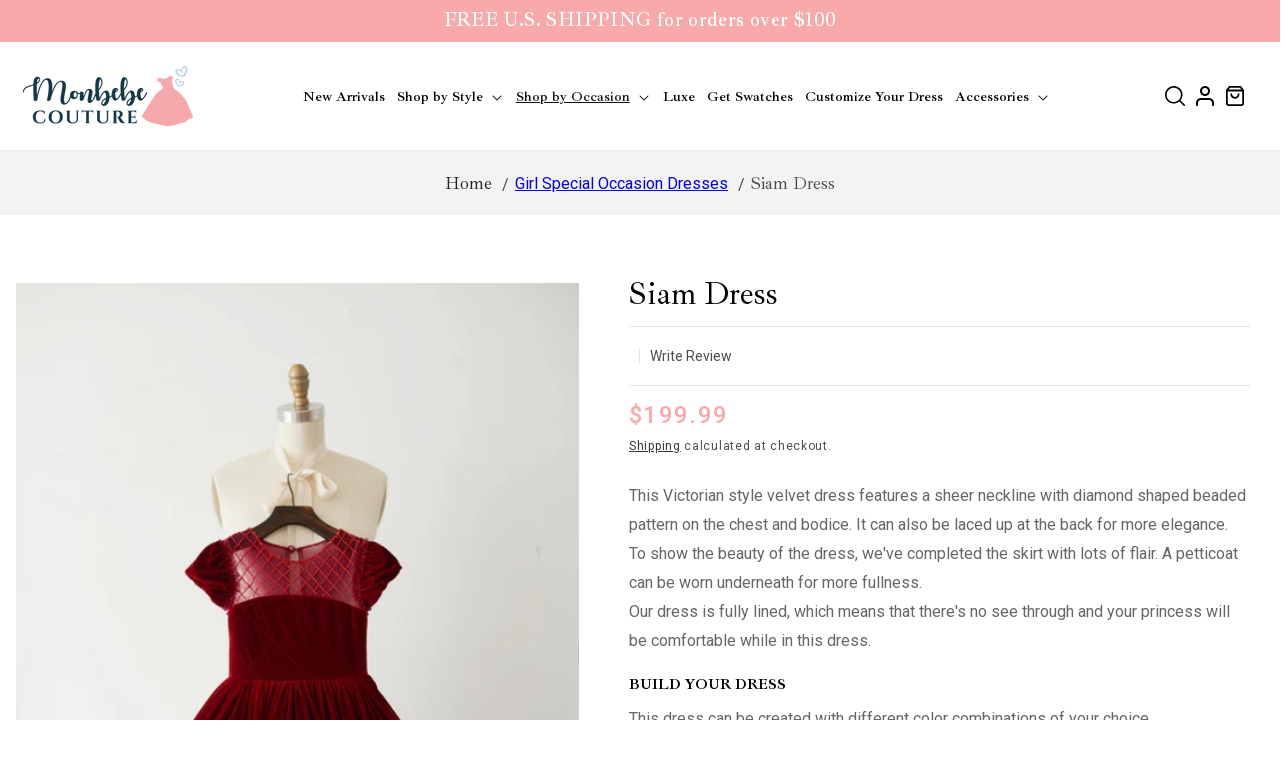

--- FILE ---
content_type: text/html; charset=utf-8
request_url: https://monbebecouture.com/collections/special-occasions/products/siam-dress
body_size: 70389
content:
<!doctype html>
<html class="no-js" lang="en">
  <head>
    <script>
      YETT_BLACKLIST = [/connect.facebook.net/, /www.google-analytics.com/, /plugin/, /gtag/, /static.klaviyo.com/]
      !function(t,e){"object"==typeof exports&&"undefined"!=typeof module?e(exports):"function"==typeof define&&define.amd?define(["exports"],e):e(t.yett={})}(this,function(t){"use strict";var e={blacklist:window.YETT_BLACKLIST,whitelist:window.YETT_WHITELIST},r={blacklisted:[]},n=function(t,r){return t&&(!r||"javascript/blocked"!==r)&&(!e.blacklist||e.blacklist.some(function(e){return e.test(t)}))&&(!e.whitelist||e.whitelist.every(function(e){return!e.test(t)}))},i=function(t){var r=t.getAttribute("src");return e.blacklist&&e.blacklist.every(function(t){return!t.test(r)})||e.whitelist&&e.whitelist.some(function(t){return t.test(r)})},c=new MutationObserver(function(t){t.forEach(function(t){for(var e=t.addedNodes,i=function(t){var i=e[t];if(1===i.nodeType&&"SCRIPT"===i.tagName){var c=i.src,o=i.type;if(n(c,o)){r.blacklisted.push(i.cloneNode()),i.type="javascript/blocked";i.addEventListener("beforescriptexecute",function t(e){"javascript/blocked"===i.getAttribute("type")&&e.preventDefault(),i.removeEventListener("beforescriptexecute",t)}),i.parentElement.removeChild(i)}}},c=0;c<e.length;c++)i(c)})});c.observe(document.documentElement,{childList:!0,subtree:!0});var o=document.createElement;document.createElement=function(){for(var t=arguments.length,e=Array(t),r=0;r<t;r++)e[r]=arguments[r];if("script"!==e[0].toLowerCase())return o.bind(document).apply(void 0,e);var i=o.bind(document).apply(void 0,e),c=i.setAttribute.bind(i);return Object.defineProperties(i,{src:{get:function(){return i.getAttribute("src")},set:function(t){return n(t,i.type)&&c("type","javascript/blocked"),c("src",t),!0}},type:{set:function(t){var e=n(i.src,i.type)?"javascript/blocked":t;return c("type",e),!0}}}),i.setAttribute=function(t,e){"type"===t||"src"===t?i[t]=e:HTMLScriptElement.prototype.setAttribute.call(i,t,e)},i};var l=function(t){if(Array.isArray(t)){for(var e=0,r=Array(t.length);e<t.length;e++)r[e]=t[e];return r}return Array.from(t)},a=new RegExp("[|\\{}()[\\]^$+*?.]","g");t.unblock=function(){for(var t=arguments.length,n=Array(t),o=0;o<t;o++)n[o]=arguments[o];n.length<1?(e.blacklist=[],e.whitelist=[]):(e.blacklist&&(e.blacklist=e.blacklist.filter(function(t){return n.every(function(e){return!t.test(e)})})),e.whitelist&&(e.whitelist=[].concat(l(e.whitelist),l(n.map(function(t){var r=".*"+t.replace(a,"\\$&")+".*";return e.whitelist.find(function(t){return t.toString()===r.toString()})?null:new RegExp(r)}).filter(Boolean)))));for(var s=document.querySelectorAll('script[type="javascript/blocked"]'),u=0;u<s.length;u++){var p=s[u];i(p)&&(p.type="application/javascript",r.blacklisted.push(p),p.parentElement.removeChild(p))}var d=0;[].concat(l(r.blacklisted)).forEach(function(t,e){if(i(t)){var n=document.createElement("script");n.setAttribute("src",t.src),n.setAttribute("type","application/javascript"),document.head.appendChild(n),r.blacklisted.splice(e-d,1),d++}}),e.blacklist&&e.blacklist.length<1&&c.disconnect()},Object.defineProperty(t,"__esModule",{value:!0})});
    </script> 
    <meta name="google-site-verification" content="u5HBfU71yewSd6bcehz665RWF-vkv77VNB4F4EZUePY" />
    <!-- Google Tag Manager -->
    <script>(function(w,d,s,l,i){w[l]=w[l]||[];w[l].push({'gtm.start':
    new Date().getTime(),event:'gtm.js'});var f=d.getElementsByTagName(s)[0],
    j=d.createElement(s),dl=l!='dataLayer'?'&l='+l:'';j.async=true;j.src=
    'https://www.googletagmanager.com/gtm.js?id='+i+dl;f.parentNode.insertBefore(j,f);
    })(window,document,'script','dataLayer','GTM-PNQ3HBH');</script>
  <!-- End Google Tag Manager -->
  <!-- Google tag (gtag.js) -->
    <script async src="https://www.googletagmanager.com/gtag/js?id=G-14Z64WRQ2F"></script>
    <script>
      window.dataLayer = window.dataLayer || [];
      function gtag(){dataLayer.push(arguments);}
      gtag('js', new Date());
    
      gtag('config', 'G-14Z64WRQ2F');
    </script>
    <script async defer data-pin-hover="true" data-pin-tall="true" data-pin-round="true" data-pin-save="false" src="//assets.pinterest.com/js/pinit.js"></script>
    <meta name="p:domain_verify" content="de5fdb06cc3e8bc3ce08902ddd7aa8bb"/>
    <!-- Infinite Options by ShopPad -->
    <script>
      window.Shoppad = window.Shoppad || {},
        window.Shoppad.apps = window.Shoppad.apps || {},
        window.Shoppad.apps.infiniteoptions = window.Shoppad.apps.infiniteoptions || {},
        window.Shoppad.apps.infiniteoptions.submitPriceModCartAnyways = true;
    </script>
    <script type="application/ld+json">
        {
          "@context": "https://schema.org",
          "@type": "Corporation",
          "name": "Monbebe Couture",
          "alternateName": "Custom dress store Houston",
          "url": "https://monbebecouture.com/",
          "logo": "https://cdn.shopify.com/s/files/1/0211/8867/3636/files/mbc-01_180x.png?v=1554179128"
        }
     </script>
    <!-- Infinite Options Faster Loading Script by ShopPad -->
    <script async src="//d1liekpayvooaz.cloudfront.net/apps/customizery/customizery.js?shop=monbebecouture.myshopify.com"></script> 
    <meta charset="utf-8">
    <meta http-equiv="X-UA-Compatible" content="IE=edge">
    <meta name="viewport" content="width=device-width,initial-scale=1">
    <meta name="theme-color" content="">
    <link rel="canonical" href="https://monbebecouture.com/products/siam-dress"><link rel="icon" type="image/png" href="//monbebecouture.com/cdn/shop/files/monbebecouture_favicon.png?crop=center&height=32&v=1691406871&width=32"><link rel="preconnect" href="https://fonts.shopifycdn.com" crossorigin><title>
      Siam Dress
 &ndash; Monbebe Couture</title>

    
      <meta name="description" content="This Victorian style velvet red girl&#39;s dress features a sheer neckline with a diamond-shaped beaded pattern on the chest. We&#39;ve also created the same diamond shapes on the bodice.">
    

    

<meta property="og:site_name" content="Monbebe Couture">
<meta property="og:url" content="https://monbebecouture.com/products/siam-dress">
<meta property="og:title" content="Siam Dress">
<meta property="og:type" content="product">
<meta property="og:description" content="This Victorian style velvet red girl&#39;s dress features a sheer neckline with a diamond-shaped beaded pattern on the chest. We&#39;ve also created the same diamond shapes on the bodice."><meta property="og:image" content="http://monbebecouture.com/cdn/shop/products/JC7_4135.jpg?v=1566991971">
  <meta property="og:image:secure_url" content="https://monbebecouture.com/cdn/shop/products/JC7_4135.jpg?v=1566991971">
  <meta property="og:image:width" content="1000">
  <meta property="og:image:height" content="1499"><meta property="og:price:amount" content="199.99">
  <meta property="og:price:currency" content="USD"><meta name="twitter:card" content="summary_large_image">
<meta name="twitter:title" content="Siam Dress">
<meta name="twitter:description" content="This Victorian style velvet red girl&#39;s dress features a sheer neckline with a diamond-shaped beaded pattern on the chest. We&#39;ve also created the same diamond shapes on the bodice.">

    <script src="//monbebecouture.com/cdn/shop/t/9/assets/constants.js?v=58251544750838685771691404598" defer="defer"></script>
    <script src="//monbebecouture.com/cdn/shop/t/9/assets/pubsub.js?v=158357773527763999511691404598" defer="defer"></script>
    <script src="//monbebecouture.com/cdn/shop/t/9/assets/global.js?v=54939145903281508041691404598" defer="defer"></script><script src="//monbebecouture.com/cdn/shop/t/9/assets/jquery.min.js?v=160737389985263990141691474414" defer="defer"></script>
    <script src="//monbebecouture.com/cdn/shop/t/9/assets/slick.min.js?v=119177116428520753221691474315" defer="defer"></script>
    <script data-src="//monbebecouture.com/cdn/shop/t/9/assets/main.js?v=114120871532077488901701163768" defer="defer"></script>

    
    
      
    
    
      
        <script>window.performance && window.performance.mark && window.performance.mark('shopify.content_for_header.start');</script><meta name="google-site-verification" content="CBIM2ImbrR2LM1ojYqvhrgN0paek6R_YlB2tKIUe_Fk">
<meta name="facebook-domain-verification" content="ac4b035m11qsx7cu9ug0ci64xilee9">
<meta name="facebook-domain-verification" content="1z2yxdama3qxt27yl3w3jmtemo5aaf">
<meta name="facebook-domain-verification" content="vrfem4mzm9sza7l39fzyoe5el4yht3">
<meta name="facebook-domain-verification" content="fcuzhanqismoq3es4bffelg2hp5p18">
<meta id="shopify-digital-wallet" name="shopify-digital-wallet" content="/21188673636/digital_wallets/dialog">
<meta name="shopify-checkout-api-token" content="f85951af04637d197baf7b694922dd6e">
<link rel="alternate" type="application/json+oembed" href="https://monbebecouture.com/products/siam-dress.oembed">
<script async="async" src="/checkouts/internal/preloads.js?locale=en-US"></script>
<link rel="preconnect" href="https://shop.app" crossorigin="anonymous">
<script async="async" src="https://shop.app/checkouts/internal/preloads.js?locale=en-US&shop_id=21188673636" crossorigin="anonymous"></script>
<script id="apple-pay-shop-capabilities" type="application/json">{"shopId":21188673636,"countryCode":"US","currencyCode":"USD","merchantCapabilities":["supports3DS"],"merchantId":"gid:\/\/shopify\/Shop\/21188673636","merchantName":"Monbebe Couture","requiredBillingContactFields":["postalAddress","email"],"requiredShippingContactFields":["postalAddress","email"],"shippingType":"shipping","supportedNetworks":["visa","masterCard","amex","discover","elo","jcb"],"total":{"type":"pending","label":"Monbebe Couture","amount":"1.00"},"shopifyPaymentsEnabled":true,"supportsSubscriptions":true}</script>
<script id="shopify-features" type="application/json">{"accessToken":"f85951af04637d197baf7b694922dd6e","betas":["rich-media-storefront-analytics"],"domain":"monbebecouture.com","predictiveSearch":true,"shopId":21188673636,"locale":"en"}</script>
<script>var Shopify = Shopify || {};
Shopify.shop = "monbebecouture.myshopify.com";
Shopify.locale = "en";
Shopify.currency = {"active":"USD","rate":"1.0"};
Shopify.country = "US";
Shopify.theme = {"name":"Monbebecouture-2.0","id":131261890715,"schema_name":"Dawn","schema_version":"11.0.0","theme_store_id":887,"role":"main"};
Shopify.theme.handle = "null";
Shopify.theme.style = {"id":null,"handle":null};
Shopify.cdnHost = "monbebecouture.com/cdn";
Shopify.routes = Shopify.routes || {};
Shopify.routes.root = "/";</script>
<script type="module">!function(o){(o.Shopify=o.Shopify||{}).modules=!0}(window);</script>
<script>!function(o){function n(){var o=[];function n(){o.push(Array.prototype.slice.apply(arguments))}return n.q=o,n}var t=o.Shopify=o.Shopify||{};t.loadFeatures=n(),t.autoloadFeatures=n()}(window);</script>
<script>
  window.ShopifyPay = window.ShopifyPay || {};
  window.ShopifyPay.apiHost = "shop.app\/pay";
  window.ShopifyPay.redirectState = null;
</script>
<script id="shop-js-analytics" type="application/json">{"pageType":"product"}</script>
<script defer="defer" async type="module" src="//monbebecouture.com/cdn/shopifycloud/shop-js/modules/v2/client.init-shop-cart-sync_BT-GjEfc.en.esm.js"></script>
<script defer="defer" async type="module" src="//monbebecouture.com/cdn/shopifycloud/shop-js/modules/v2/chunk.common_D58fp_Oc.esm.js"></script>
<script defer="defer" async type="module" src="//monbebecouture.com/cdn/shopifycloud/shop-js/modules/v2/chunk.modal_xMitdFEc.esm.js"></script>
<script type="module">
  await import("//monbebecouture.com/cdn/shopifycloud/shop-js/modules/v2/client.init-shop-cart-sync_BT-GjEfc.en.esm.js");
await import("//monbebecouture.com/cdn/shopifycloud/shop-js/modules/v2/chunk.common_D58fp_Oc.esm.js");
await import("//monbebecouture.com/cdn/shopifycloud/shop-js/modules/v2/chunk.modal_xMitdFEc.esm.js");

  window.Shopify.SignInWithShop?.initShopCartSync?.({"fedCMEnabled":true,"windoidEnabled":true});

</script>
<script defer="defer" async type="module" src="//monbebecouture.com/cdn/shopifycloud/shop-js/modules/v2/client.payment-terms_Ci9AEqFq.en.esm.js"></script>
<script defer="defer" async type="module" src="//monbebecouture.com/cdn/shopifycloud/shop-js/modules/v2/chunk.common_D58fp_Oc.esm.js"></script>
<script defer="defer" async type="module" src="//monbebecouture.com/cdn/shopifycloud/shop-js/modules/v2/chunk.modal_xMitdFEc.esm.js"></script>
<script type="module">
  await import("//monbebecouture.com/cdn/shopifycloud/shop-js/modules/v2/client.payment-terms_Ci9AEqFq.en.esm.js");
await import("//monbebecouture.com/cdn/shopifycloud/shop-js/modules/v2/chunk.common_D58fp_Oc.esm.js");
await import("//monbebecouture.com/cdn/shopifycloud/shop-js/modules/v2/chunk.modal_xMitdFEc.esm.js");

  
</script>
<script>
  window.Shopify = window.Shopify || {};
  if (!window.Shopify.featureAssets) window.Shopify.featureAssets = {};
  window.Shopify.featureAssets['shop-js'] = {"shop-cart-sync":["modules/v2/client.shop-cart-sync_DZOKe7Ll.en.esm.js","modules/v2/chunk.common_D58fp_Oc.esm.js","modules/v2/chunk.modal_xMitdFEc.esm.js"],"init-fed-cm":["modules/v2/client.init-fed-cm_B6oLuCjv.en.esm.js","modules/v2/chunk.common_D58fp_Oc.esm.js","modules/v2/chunk.modal_xMitdFEc.esm.js"],"shop-cash-offers":["modules/v2/client.shop-cash-offers_D2sdYoxE.en.esm.js","modules/v2/chunk.common_D58fp_Oc.esm.js","modules/v2/chunk.modal_xMitdFEc.esm.js"],"shop-login-button":["modules/v2/client.shop-login-button_QeVjl5Y3.en.esm.js","modules/v2/chunk.common_D58fp_Oc.esm.js","modules/v2/chunk.modal_xMitdFEc.esm.js"],"pay-button":["modules/v2/client.pay-button_DXTOsIq6.en.esm.js","modules/v2/chunk.common_D58fp_Oc.esm.js","modules/v2/chunk.modal_xMitdFEc.esm.js"],"shop-button":["modules/v2/client.shop-button_DQZHx9pm.en.esm.js","modules/v2/chunk.common_D58fp_Oc.esm.js","modules/v2/chunk.modal_xMitdFEc.esm.js"],"avatar":["modules/v2/client.avatar_BTnouDA3.en.esm.js"],"init-windoid":["modules/v2/client.init-windoid_CR1B-cfM.en.esm.js","modules/v2/chunk.common_D58fp_Oc.esm.js","modules/v2/chunk.modal_xMitdFEc.esm.js"],"init-shop-for-new-customer-accounts":["modules/v2/client.init-shop-for-new-customer-accounts_C_vY_xzh.en.esm.js","modules/v2/client.shop-login-button_QeVjl5Y3.en.esm.js","modules/v2/chunk.common_D58fp_Oc.esm.js","modules/v2/chunk.modal_xMitdFEc.esm.js"],"init-shop-email-lookup-coordinator":["modules/v2/client.init-shop-email-lookup-coordinator_BI7n9ZSv.en.esm.js","modules/v2/chunk.common_D58fp_Oc.esm.js","modules/v2/chunk.modal_xMitdFEc.esm.js"],"init-shop-cart-sync":["modules/v2/client.init-shop-cart-sync_BT-GjEfc.en.esm.js","modules/v2/chunk.common_D58fp_Oc.esm.js","modules/v2/chunk.modal_xMitdFEc.esm.js"],"shop-toast-manager":["modules/v2/client.shop-toast-manager_DiYdP3xc.en.esm.js","modules/v2/chunk.common_D58fp_Oc.esm.js","modules/v2/chunk.modal_xMitdFEc.esm.js"],"init-customer-accounts":["modules/v2/client.init-customer-accounts_D9ZNqS-Q.en.esm.js","modules/v2/client.shop-login-button_QeVjl5Y3.en.esm.js","modules/v2/chunk.common_D58fp_Oc.esm.js","modules/v2/chunk.modal_xMitdFEc.esm.js"],"init-customer-accounts-sign-up":["modules/v2/client.init-customer-accounts-sign-up_iGw4briv.en.esm.js","modules/v2/client.shop-login-button_QeVjl5Y3.en.esm.js","modules/v2/chunk.common_D58fp_Oc.esm.js","modules/v2/chunk.modal_xMitdFEc.esm.js"],"shop-follow-button":["modules/v2/client.shop-follow-button_CqMgW2wH.en.esm.js","modules/v2/chunk.common_D58fp_Oc.esm.js","modules/v2/chunk.modal_xMitdFEc.esm.js"],"checkout-modal":["modules/v2/client.checkout-modal_xHeaAweL.en.esm.js","modules/v2/chunk.common_D58fp_Oc.esm.js","modules/v2/chunk.modal_xMitdFEc.esm.js"],"shop-login":["modules/v2/client.shop-login_D91U-Q7h.en.esm.js","modules/v2/chunk.common_D58fp_Oc.esm.js","modules/v2/chunk.modal_xMitdFEc.esm.js"],"lead-capture":["modules/v2/client.lead-capture_BJmE1dJe.en.esm.js","modules/v2/chunk.common_D58fp_Oc.esm.js","modules/v2/chunk.modal_xMitdFEc.esm.js"],"payment-terms":["modules/v2/client.payment-terms_Ci9AEqFq.en.esm.js","modules/v2/chunk.common_D58fp_Oc.esm.js","modules/v2/chunk.modal_xMitdFEc.esm.js"]};
</script>
<script>(function() {
  var isLoaded = false;
  function asyncLoad() {
    if (isLoaded) return;
    isLoaded = true;
    var urls = ["\/\/code.tidio.co\/avkuzsoiwsasc5yabvom6jikcwmbhuua.js?shop=monbebecouture.myshopify.com","https:\/\/static.klaviyo.com\/onsite\/js\/klaviyo.js?company_id=KCvwWH\u0026shop=monbebecouture.myshopify.com","https:\/\/static.klaviyo.com\/onsite\/js\/klaviyo.js?company_id=KCvwWH\u0026shop=monbebecouture.myshopify.com","https:\/\/static.klaviyo.com\/onsite\/js\/klaviyo.js?company_id=HiufgL\u0026shop=monbebecouture.myshopify.com","https:\/\/static.klaviyo.com\/onsite\/js\/klaviyo.js?company_id=HiufgL\u0026shop=monbebecouture.myshopify.com","https:\/\/static.zotabox.com\/1\/8\/188ceab02aff71e4e786a3b1fbf2964b\/widgets.js?shop=monbebecouture.myshopify.com","\/\/d1liekpayvooaz.cloudfront.net\/apps\/customizery\/customizery.js?shop=monbebecouture.myshopify.com","https:\/\/static-us.afterpay.com\/shopify\/afterpay-attract\/afterpay-attract-widget.js?shop=monbebecouture.myshopify.com","https:\/\/cartconvert-scripts.esc-apps-cdn.com\/client.js?disableCart=0\u0026disableProduct=0\u0026disablePopup=0\u0026disablePopupCart=0\u0026shop=monbebecouture.myshopify.com"];
    for (var i = 0; i < urls.length; i++) {
      var s = document.createElement('script');
      s.type = 'text/javascript';
      s.async = true;
      s.src = urls[i];
      var x = document.getElementsByTagName('script')[0];
      x.parentNode.insertBefore(s, x);
    }
  };
  document.addEventListener('asyncLazyLoad',function(event){asyncLoad();});if(window.attachEvent) {
    window.attachEvent('onload', function(){});
  } else {
    window.addEventListener('load', function(){}, false);
  }
})();</script>
<script id="__st">var __st={"a":21188673636,"offset":-21600,"reqid":"a871639a-3327-484b-8d8b-eddc00a4f111-1769429125","pageurl":"monbebecouture.com\/collections\/special-occasions\/products\/siam-dress","u":"4e90a2ebf9b8","p":"product","rtyp":"product","rid":2729224044644};</script>
<script>window.ShopifyPaypalV4VisibilityTracking = true;</script>
<script id="captcha-bootstrap">!function(){'use strict';const t='contact',e='account',n='new_comment',o=[[t,t],['blogs',n],['comments',n],[t,'customer']],c=[[e,'customer_login'],[e,'guest_login'],[e,'recover_customer_password'],[e,'create_customer']],r=t=>t.map((([t,e])=>`form[action*='/${t}']:not([data-nocaptcha='true']) input[name='form_type'][value='${e}']`)).join(','),a=t=>()=>t?[...document.querySelectorAll(t)].map((t=>t.form)):[];function s(){const t=[...o],e=r(t);return a(e)}const i='password',u='form_key',d=['recaptcha-v3-token','g-recaptcha-response','h-captcha-response',i],f=()=>{try{return window.sessionStorage}catch{return}},m='__shopify_v',_=t=>t.elements[u];function p(t,e,n=!1){try{const o=window.sessionStorage,c=JSON.parse(o.getItem(e)),{data:r}=function(t){const{data:e,action:n}=t;return t[m]||n?{data:e,action:n}:{data:t,action:n}}(c);for(const[e,n]of Object.entries(r))t.elements[e]&&(t.elements[e].value=n);n&&o.removeItem(e)}catch(o){console.error('form repopulation failed',{error:o})}}const l='form_type',E='cptcha';function T(t){t.dataset[E]=!0}const w=window,h=w.document,L='Shopify',v='ce_forms',y='captcha';let A=!1;((t,e)=>{const n=(g='f06e6c50-85a8-45c8-87d0-21a2b65856fe',I='https://cdn.shopify.com/shopifycloud/storefront-forms-hcaptcha/ce_storefront_forms_captcha_hcaptcha.v1.5.2.iife.js',D={infoText:'Protected by hCaptcha',privacyText:'Privacy',termsText:'Terms'},(t,e,n)=>{const o=w[L][v],c=o.bindForm;if(c)return c(t,g,e,D).then(n);var r;o.q.push([[t,g,e,D],n]),r=I,A||(h.body.append(Object.assign(h.createElement('script'),{id:'captcha-provider',async:!0,src:r})),A=!0)});var g,I,D;w[L]=w[L]||{},w[L][v]=w[L][v]||{},w[L][v].q=[],w[L][y]=w[L][y]||{},w[L][y].protect=function(t,e){n(t,void 0,e),T(t)},Object.freeze(w[L][y]),function(t,e,n,w,h,L){const[v,y,A,g]=function(t,e,n){const i=e?o:[],u=t?c:[],d=[...i,...u],f=r(d),m=r(i),_=r(d.filter((([t,e])=>n.includes(e))));return[a(f),a(m),a(_),s()]}(w,h,L),I=t=>{const e=t.target;return e instanceof HTMLFormElement?e:e&&e.form},D=t=>v().includes(t);t.addEventListener('submit',(t=>{const e=I(t);if(!e)return;const n=D(e)&&!e.dataset.hcaptchaBound&&!e.dataset.recaptchaBound,o=_(e),c=g().includes(e)&&(!o||!o.value);(n||c)&&t.preventDefault(),c&&!n&&(function(t){try{if(!f())return;!function(t){const e=f();if(!e)return;const n=_(t);if(!n)return;const o=n.value;o&&e.removeItem(o)}(t);const e=Array.from(Array(32),(()=>Math.random().toString(36)[2])).join('');!function(t,e){_(t)||t.append(Object.assign(document.createElement('input'),{type:'hidden',name:u})),t.elements[u].value=e}(t,e),function(t,e){const n=f();if(!n)return;const o=[...t.querySelectorAll(`input[type='${i}']`)].map((({name:t})=>t)),c=[...d,...o],r={};for(const[a,s]of new FormData(t).entries())c.includes(a)||(r[a]=s);n.setItem(e,JSON.stringify({[m]:1,action:t.action,data:r}))}(t,e)}catch(e){console.error('failed to persist form',e)}}(e),e.submit())}));const S=(t,e)=>{t&&!t.dataset[E]&&(n(t,e.some((e=>e===t))),T(t))};for(const o of['focusin','change'])t.addEventListener(o,(t=>{const e=I(t);D(e)&&S(e,y())}));const B=e.get('form_key'),M=e.get(l),P=B&&M;t.addEventListener('DOMContentLoaded',(()=>{const t=y();if(P)for(const e of t)e.elements[l].value===M&&p(e,B);[...new Set([...A(),...v().filter((t=>'true'===t.dataset.shopifyCaptcha))])].forEach((e=>S(e,t)))}))}(h,new URLSearchParams(w.location.search),n,t,e,['guest_login'])})(!0,!0)}();</script>
<script integrity="sha256-4kQ18oKyAcykRKYeNunJcIwy7WH5gtpwJnB7kiuLZ1E=" data-source-attribution="shopify.loadfeatures" defer="defer" src="//monbebecouture.com/cdn/shopifycloud/storefront/assets/storefront/load_feature-a0a9edcb.js" crossorigin="anonymous"></script>
<script crossorigin="anonymous" defer="defer" src="//monbebecouture.com/cdn/shopifycloud/storefront/assets/shopify_pay/storefront-65b4c6d7.js?v=20250812"></script>
<script data-source-attribution="shopify.dynamic_checkout.dynamic.init">var Shopify=Shopify||{};Shopify.PaymentButton=Shopify.PaymentButton||{isStorefrontPortableWallets:!0,init:function(){window.Shopify.PaymentButton.init=function(){};var t=document.createElement("script");t.src="https://monbebecouture.com/cdn/shopifycloud/portable-wallets/latest/portable-wallets.en.js",t.type="module",document.head.appendChild(t)}};
</script>
<script data-source-attribution="shopify.dynamic_checkout.buyer_consent">
  function portableWalletsHideBuyerConsent(e){var t=document.getElementById("shopify-buyer-consent"),n=document.getElementById("shopify-subscription-policy-button");t&&n&&(t.classList.add("hidden"),t.setAttribute("aria-hidden","true"),n.removeEventListener("click",e))}function portableWalletsShowBuyerConsent(e){var t=document.getElementById("shopify-buyer-consent"),n=document.getElementById("shopify-subscription-policy-button");t&&n&&(t.classList.remove("hidden"),t.removeAttribute("aria-hidden"),n.addEventListener("click",e))}window.Shopify?.PaymentButton&&(window.Shopify.PaymentButton.hideBuyerConsent=portableWalletsHideBuyerConsent,window.Shopify.PaymentButton.showBuyerConsent=portableWalletsShowBuyerConsent);
</script>
<script data-source-attribution="shopify.dynamic_checkout.cart.bootstrap">document.addEventListener("DOMContentLoaded",(function(){function t(){return document.querySelector("shopify-accelerated-checkout-cart, shopify-accelerated-checkout")}if(t())Shopify.PaymentButton.init();else{new MutationObserver((function(e,n){t()&&(Shopify.PaymentButton.init(),n.disconnect())})).observe(document.body,{childList:!0,subtree:!0})}}));
</script>
<link id="shopify-accelerated-checkout-styles" rel="stylesheet" media="screen" href="https://monbebecouture.com/cdn/shopifycloud/portable-wallets/latest/accelerated-checkout-backwards-compat.css" crossorigin="anonymous">
<style id="shopify-accelerated-checkout-cart">
        #shopify-buyer-consent {
  margin-top: 1em;
  display: inline-block;
  width: 100%;
}

#shopify-buyer-consent.hidden {
  display: none;
}

#shopify-subscription-policy-button {
  background: none;
  border: none;
  padding: 0;
  text-decoration: underline;
  font-size: inherit;
  cursor: pointer;
}

#shopify-subscription-policy-button::before {
  box-shadow: none;
}

      </style>
<script id="sections-script" data-sections="header" defer="defer" src="//monbebecouture.com/cdn/shop/t/9/compiled_assets/scripts.js?v=4490"></script>
<script>window.performance && window.performance.mark && window.performance.mark('shopify.content_for_header.end');</script>
        
    
    


    <style data-shopify>
      @font-face {
  font-family: Roboto;
  font-weight: 400;
  font-style: normal;
  font-display: swap;
  src: url("//monbebecouture.com/cdn/fonts/roboto/roboto_n4.2019d890f07b1852f56ce63ba45b2db45d852cba.woff2") format("woff2"),
       url("//monbebecouture.com/cdn/fonts/roboto/roboto_n4.238690e0007583582327135619c5f7971652fa9d.woff") format("woff");
}

      @font-face {
  font-family: Roboto;
  font-weight: 700;
  font-style: normal;
  font-display: swap;
  src: url("//monbebecouture.com/cdn/fonts/roboto/roboto_n7.f38007a10afbbde8976c4056bfe890710d51dec2.woff2") format("woff2"),
       url("//monbebecouture.com/cdn/fonts/roboto/roboto_n7.94bfdd3e80c7be00e128703d245c207769d763f9.woff") format("woff");
}

      @font-face {
  font-family: Roboto;
  font-weight: 400;
  font-style: italic;
  font-display: swap;
  src: url("//monbebecouture.com/cdn/fonts/roboto/roboto_i4.57ce898ccda22ee84f49e6b57ae302250655e2d4.woff2") format("woff2"),
       url("//monbebecouture.com/cdn/fonts/roboto/roboto_i4.b21f3bd061cbcb83b824ae8c7671a82587b264bf.woff") format("woff");
}

      @font-face {
  font-family: Roboto;
  font-weight: 700;
  font-style: italic;
  font-display: swap;
  src: url("//monbebecouture.com/cdn/fonts/roboto/roboto_i7.7ccaf9410746f2c53340607c42c43f90a9005937.woff2") format("woff2"),
       url("//monbebecouture.com/cdn/fonts/roboto/roboto_i7.49ec21cdd7148292bffea74c62c0df6e93551516.woff") format("woff");
}

      @font-face {
  font-family: Roboto;
  font-weight: 400;
  font-style: normal;
  font-display: swap;
  src: url("//monbebecouture.com/cdn/fonts/roboto/roboto_n4.2019d890f07b1852f56ce63ba45b2db45d852cba.woff2") format("woff2"),
       url("//monbebecouture.com/cdn/fonts/roboto/roboto_n4.238690e0007583582327135619c5f7971652fa9d.woff") format("woff");
}


      
        :root,
        .color-background-1 {
          --color-background: 255,255,255;
        
          --gradient-background: #ffffff;
        
        --color-foreground: 18,18,18;
        --color-shadow: 18,18,18;
        --color-button: 248,170,171;
        --color-button-text: 255,255,255;
        --color-secondary-button: 255,255,255;
        --color-secondary-button-text: 18,18,18;
        --color-link: 18,18,18;
        --color-badge-foreground: 18,18,18;
        --color-badge-background: 255,255,255;
        --color-badge-border: 18,18,18;
        --payment-terms-background-color: rgb(255 255 255);
      }
      
        
        .color-background-2 {
          --color-background: 243,243,243;
        
          --gradient-background: #f3f3f3;
        
        --color-foreground: 18,18,18;
        --color-shadow: 18,18,18;
        --color-button: 18,18,18;
        --color-button-text: 243,243,243;
        --color-secondary-button: 243,243,243;
        --color-secondary-button-text: 18,18,18;
        --color-link: 18,18,18;
        --color-badge-foreground: 18,18,18;
        --color-badge-background: 243,243,243;
        --color-badge-border: 18,18,18;
        --payment-terms-background-color: rgb(243 243 243);
      }
      
        
        .color-inverse {
          --color-background: 0,0,0;
        
          --gradient-background: #000000;
        
        --color-foreground: 255,255,255;
        --color-shadow: 18,18,18;
        --color-button: 255,255,255;
        --color-button-text: 0,0,0;
        --color-secondary-button: 0,0,0;
        --color-secondary-button-text: 255,255,255;
        --color-link: 255,255,255;
        --color-badge-foreground: 255,255,255;
        --color-badge-background: 0,0,0;
        --color-badge-border: 255,255,255;
        --payment-terms-background-color: rgb(0 0 0);
      }
      
        
        .color-accent-1 {
          --color-background: 248,170,171;
        
          --gradient-background: #f8aaab;
        
        --color-foreground: 255,255,255;
        --color-shadow: 18,18,18;
        --color-button: 255,255,255;
        --color-button-text: 18,18,18;
        --color-secondary-button: 248,170,171;
        --color-secondary-button-text: 255,255,255;
        --color-link: 255,255,255;
        --color-badge-foreground: 255,255,255;
        --color-badge-background: 248,170,171;
        --color-badge-border: 255,255,255;
        --payment-terms-background-color: rgb(248 170 171);
      }
      
        
        .color-accent-2 {
          --color-background: 51,79,180;
        
          --gradient-background: #334fb4;
        
        --color-foreground: 248,170,171;
        --color-shadow: 18,18,18;
        --color-button: 255,255,255;
        --color-button-text: 248,170,171;
        --color-secondary-button: 51,79,180;
        --color-secondary-button-text: 248,170,171;
        --color-link: 248,170,171;
        --color-badge-foreground: 248,170,171;
        --color-badge-background: 51,79,180;
        --color-badge-border: 248,170,171;
        --payment-terms-background-color: rgb(51 79 180);
      }
      

      body, .color-background-1, .color-background-2, .color-inverse, .color-accent-1, .color-accent-2 {
        color: rgba(var(--color-foreground), 0.75);
        background-color: rgb(var(--color-background));
      }

      :root {
        --font-body-family: Roboto, sans-serif;
        --font-body-style: normal;
        --font-body-weight: 400;
        --font-body-weight-bold: 700;

        --font-heading-family: Roboto, sans-serif;
        --font-heading-style: normal;
        --font-heading-weight: 400;

        --font-body-scale: 1.0;
        --font-heading-scale: 1.0;

        --media-padding: px;
        --media-border-opacity: 0.05;
        --media-border-width: 1px;
        --media-radius: 0px;
        --media-shadow-opacity: 0.0;
        --media-shadow-horizontal-offset: 0px;
        --media-shadow-vertical-offset: 4px;
        --media-shadow-blur-radius: 5px;
        --media-shadow-visible: 0;

        --page-width: 140rem;
        --page-width-margin: 0rem;

        --product-card-image-padding: 0.0rem;
        --product-card-corner-radius: 0.0rem;
        --product-card-text-alignment: center;
        --product-card-border-width: 0.0rem;
        --product-card-border-opacity: 0.1;
        --product-card-shadow-opacity: 0.0;
        --product-card-shadow-visible: 0;
        --product-card-shadow-horizontal-offset: 0.0rem;
        --product-card-shadow-vertical-offset: 0.4rem;
        --product-card-shadow-blur-radius: 0.5rem;

        --collection-card-image-padding: 0.0rem;
        --collection-card-corner-radius: 0.0rem;
        --collection-card-text-alignment: left;
        --collection-card-border-width: 0.0rem;
        --collection-card-border-opacity: 0.1;
        --collection-card-shadow-opacity: 0.0;
        --collection-card-shadow-visible: 0;
        --collection-card-shadow-horizontal-offset: 0.0rem;
        --collection-card-shadow-vertical-offset: 0.4rem;
        --collection-card-shadow-blur-radius: 0.5rem;

        --blog-card-image-padding: 0.0rem;
        --blog-card-corner-radius: 0.0rem;
        --blog-card-text-alignment: left;
        --blog-card-border-width: 0.0rem;
        --blog-card-border-opacity: 0.1;
        --blog-card-shadow-opacity: 0.0;
        --blog-card-shadow-visible: 0;
        --blog-card-shadow-horizontal-offset: 0.0rem;
        --blog-card-shadow-vertical-offset: 0.4rem;
        --blog-card-shadow-blur-radius: 0.5rem;

        --badge-corner-radius: 4.0rem;

        --popup-border-width: 1px;
        --popup-border-opacity: 0.1;
        --popup-corner-radius: 0px;
        --popup-shadow-opacity: 0.05;
        --popup-shadow-horizontal-offset: 0px;
        --popup-shadow-vertical-offset: 4px;
        --popup-shadow-blur-radius: 5px;

        --drawer-border-width: 1px;
        --drawer-border-opacity: 0.1;
        --drawer-shadow-opacity: 0.0;
        --drawer-shadow-horizontal-offset: 0px;
        --drawer-shadow-vertical-offset: 4px;
        --drawer-shadow-blur-radius: 5px;

        --spacing-sections-desktop: 0px;
        --spacing-sections-mobile: 0px;

        --grid-desktop-vertical-spacing: 28px;
        --grid-desktop-horizontal-spacing: 28px;
        --grid-mobile-vertical-spacing: 14px;
        --grid-mobile-horizontal-spacing: 14px;

        --text-boxes-border-opacity: 0.1;
        --text-boxes-border-width: 0px;
        --text-boxes-radius: 0px;
        --text-boxes-shadow-opacity: 0.0;
        --text-boxes-shadow-visible: 0;
        --text-boxes-shadow-horizontal-offset: 0px;
        --text-boxes-shadow-vertical-offset: 4px;
        --text-boxes-shadow-blur-radius: 5px;

        --buttons-radius: 0px;
        --buttons-radius-outset: 0px;
        --buttons-border-width: 1px;
        --buttons-border-opacity: 1.0;
        --buttons-shadow-opacity: 0.0;
        --buttons-shadow-visible: 0;
        --buttons-shadow-horizontal-offset: 0px;
        --buttons-shadow-vertical-offset: 4px;
        --buttons-shadow-blur-radius: 5px;
        --buttons-border-offset: 0px;

        --inputs-radius: 0px;
        --inputs-border-width: 1px;
        --inputs-border-opacity: 0.55;
        --inputs-shadow-opacity: 0.0;
        --inputs-shadow-horizontal-offset: 0px;
        --inputs-margin-offset: 0px;
        --inputs-shadow-vertical-offset: 4px;
        --inputs-shadow-blur-radius: 5px;
        --inputs-radius-outset: 0px;

        --variant-pills-radius: 40px;
        --variant-pills-border-width: 1px;
        --variant-pills-border-opacity: 0.55;
        --variant-pills-shadow-opacity: 0.0;
        --variant-pills-shadow-horizontal-offset: 0px;
        --variant-pills-shadow-vertical-offset: 4px;
        --variant-pills-shadow-blur-radius: 5px;
      }

      *,
      *::before,
      *::after {
        box-sizing: inherit;
      }

      html {
        box-sizing: border-box;
        font-size: calc(var(--font-body-scale) * 62.5%);
        height: 100%;
      }

      body {
        display: grid;
        grid-template-rows: auto auto 1fr auto;
        grid-template-columns: 100%;
        /*min-height: 100%;*/
        margin: 0;
        font-size: 1.5rem;
        letter-spacing: 0.06rem;
        line-height: calc(1 + 0.8 / var(--font-body-scale));
        font-family: var(--font-body-family);
        font-style: var(--font-body-style);
        font-weight: var(--font-body-weight);
      }

      @media screen and (min-width: 750px) {
        body {
          font-size: 1.6rem;
        }
      }
    </style>

    <link href="//monbebecouture.com/cdn/shop/t/9/assets/base.css?v=165191016556652226921691404597" rel="stylesheet" type="text/css" media="all" />
    <link href="//monbebecouture.com/cdn/shop/t/9/assets/fonts.css?v=119894442402213539761692008040" rel="stylesheet" type="text/css" media="all" />
    <link href="//monbebecouture.com/cdn/shop/t/9/assets/slick.css?v=97913016210365887751691474384" rel="stylesheet" type="text/css" media="all" />
    <link href="//monbebecouture.com/cdn/shop/t/9/assets/style.css?v=142671746598038613871701753605" rel="stylesheet" type="text/css" media="all" />
<link rel="preload" as="font" href="//monbebecouture.com/cdn/fonts/roboto/roboto_n4.2019d890f07b1852f56ce63ba45b2db45d852cba.woff2" type="font/woff2" crossorigin><link rel="preload" as="font" href="//monbebecouture.com/cdn/fonts/roboto/roboto_n4.2019d890f07b1852f56ce63ba45b2db45d852cba.woff2" type="font/woff2" crossorigin><link href="//monbebecouture.com/cdn/shop/t/9/assets/component-localization-form.css?v=143319823105703127341691404597" rel="stylesheet" type="text/css" media="all" />
      <script src="//monbebecouture.com/cdn/shop/t/9/assets/localization-form.js?v=161644695336821385561691404598" defer="defer"></script><link
        rel="stylesheet"
        href="//monbebecouture.com/cdn/shop/t/9/assets/component-predictive-search.css?v=118923337488134913561691404598"
        media="print"
        onload="this.media='all'"
      ><script>
      document.documentElement.className = document.documentElement.className.replace('no-js', 'js');
      if (Shopify.designMode) {
        document.documentElement.classList.add('shopify-design-mode');
      }
    </script>
  <!-- BEGIN app block: shopify://apps/powerful-form-builder/blocks/app-embed/e4bcb1eb-35b2-42e6-bc37-bfe0e1542c9d --><script type="text/javascript" hs-ignore data-cookieconsent="ignore">
  var Globo = Globo || {};
  var globoFormbuilderRecaptchaInit = function(){};
  var globoFormbuilderHcaptchaInit = function(){};
  window.Globo.FormBuilder = window.Globo.FormBuilder || {};
  window.Globo.FormBuilder.shop = {"configuration":{"money_format":"<span class=money>${{amount}}</span>"},"pricing":{"features":{"bulkOrderForm":false,"cartForm":false,"fileUpload":2,"removeCopyright":false}},"settings":{"copyright":"Powered by <a href=\"https://globosoftware.net\" target=\"_blank\">Globo</a> <a href=\"https://apps.shopify.com/form-builder-contact-form\" target=\"_blank\">Form</a>","hideWaterMark":false,"reCaptcha":{"recaptchaType":"v2","siteKey":false,"languageCode":"en"},"scrollTop":false,"additionalColumns":[]},"encryption_form_id":1,"url":"https://app.powerfulform.com/"};

  if(window.Globo.FormBuilder.shop.settings.customCssEnabled && window.Globo.FormBuilder.shop.settings.customCssCode){
    const customStyle = document.createElement('style');
    customStyle.type = 'text/css';
    customStyle.innerHTML = window.Globo.FormBuilder.shop.settings.customCssCode;
    document.head.appendChild(customStyle);
  }

  window.Globo.FormBuilder.forms = [];
    
      
      
      
      window.Globo.FormBuilder.forms[11607] = {"11607":{"elements":[{"id":"group-1","type":"group","label":"Page 1","description":"","elements":[{"id":"text-1","type":"text","label":"","placeholder":"Name*","description":"","limitCharacters":false,"characters":100,"hideLabel":true,"keepPositionLabel":false,"columnWidth":100,"required":true},{"id":"text-2","type":"text","label":"","placeholder":"Email*","description":"","limitCharacters":false,"characters":100,"hideLabel":true,"keepPositionLabel":false,"columnWidth":100,"required":true},{"id":"phone-1","type":"phone","label":"","placeholder":"Phone","description":"","validatePhone":false,"onlyShowFlag":false,"defaultCountryCode":"us","limitCharacters":false,"characters":100,"hideLabel":true,"keepPositionLabel":false,"columnWidth":100,"required":true},{"id":"text-3","type":"text","label":"","placeholder":"Occasion","description":"","limitCharacters":false,"characters":100,"hideLabel":true,"keepPositionLabel":false,"columnWidth":100,"required":true},{"id":"textarea-1","type":"textarea","label":"","placeholder":"Design Idea","description":"","limitCharacters":false,"characters":100,"hideLabel":true,"keepPositionLabel":false,"columnWidth":100,"required":true},{"id":"file-1","type":"file","label":"","button-text":"Choose file","placeholder":"Upload Image","allowed-multiple":true,"allowed-extensions":["jpg","jpeg","png"],"description":"","uploadPending":"File is uploading. Please wait a second...","uploadSuccess":"File uploaded successfully","hideLabel":false,"keepPositionLabel":false,"columnWidth":33.33,"required":false}]}],"errorMessage":{"required":"Please fill in field","invalid":"Invalid","invalidEmail":"Invalid email","invalidURL":"Invalid URL","fileSizeLimit":"File size limit exceeded","fileNotAllowed":"File extension not allowed","requiredCaptcha":"Please, enter the captcha","invalidName":"Invalid name"},"appearance":{"layout":"boxed","width":600,"style":"classic","mainColor":"#EB1256","floatingIcon":"\u003csvg aria-hidden=\"true\" focusable=\"false\" data-prefix=\"far\" data-icon=\"envelope\" class=\"svg-inline--fa fa-envelope fa-w-16\" role=\"img\" xmlns=\"http:\/\/www.w3.org\/2000\/svg\" viewBox=\"0 0 512 512\"\u003e\u003cpath fill=\"currentColor\" d=\"M464 64H48C21.49 64 0 85.49 0 112v288c0 26.51 21.49 48 48 48h416c26.51 0 48-21.49 48-48V112c0-26.51-21.49-48-48-48zm0 48v40.805c-22.422 18.259-58.168 46.651-134.587 106.49-16.841 13.247-50.201 45.072-73.413 44.701-23.208.375-56.579-31.459-73.413-44.701C106.18 199.465 70.425 171.067 48 152.805V112h416zM48 400V214.398c22.914 18.251 55.409 43.862 104.938 82.646 21.857 17.205 60.134 55.186 103.062 54.955 42.717.231 80.509-37.199 103.053-54.947 49.528-38.783 82.032-64.401 104.947-82.653V400H48z\"\u003e\u003c\/path\u003e\u003c\/svg\u003e","floatingText":null,"displayOnAllPage":false,"formType":"normalForm","background":"color","backgroundColor":"#fff","descriptionColor":"#6c757d","headingColor":"#000","labelColor":"#000","optionColor":"#000","paragraphBackground":"#fff","paragraphColor":"#000"},"afterSubmit":{"action":"clearForm","message":"\u003ch4\u003eThanks for getting in touch!\u0026nbsp;\u003c\/h4\u003e\u003cp\u003e\u003cbr\u003e\u003c\/p\u003e\u003cp\u003eWe appreciate you contacting us. One of our colleagues will get back in touch with you soon!\u003c\/p\u003e\u003cp\u003e\u003cbr\u003e\u003c\/p\u003e\u003cp\u003eHave a great day!\u003c\/p\u003e","redirectUrl":null},"footer":{"description":"","previousText":"Previous","nextText":"Next","submitText":"Submit"},"header":{"active":false,"title":"Contact us","description":"Leave your message and we'll get back to you shortly."},"isStepByStepForm":true,"publish":{"requiredLogin":false,"requiredLoginMessage":"Please \u003ca href='\/account\/login' title='login'\u003elogin\u003c\/a\u003e to continue","publishType":"embedCode","selectTime":"forever","setCookie":"1","setCookieHours":"1","setCookieWeeks":"1"},"reCaptcha":{"enable":false,"note":"Please make sure that you have set Google reCaptcha v2 Site key and Secret key in \u003ca href=\"\/admin\/settings\"\u003eSettings\u003c\/a\u003e"},"html":"\n\u003cdiv class=\"globo-form boxed-form globo-form-id-11607\"\u003e\n\u003cstyle\u003e\n.globo-form-id-11607 .globo-form-app{\n    max-width: 600px;\n    width: -webkit-fill-available;\n    \n    background-color: #fff;\n    \n    \n}\n\n.globo-form-id-11607 .globo-form-app .globo-heading{\n    color: #000\n}\n.globo-form-id-11607 .globo-form-app .globo-description,\n.globo-form-id-11607 .globo-form-app .header .globo-description{\n    color: #6c757d\n}\n.globo-form-id-11607 .globo-form-app .globo-label,\n.globo-form-id-11607 .globo-form-app .globo-form-control label.globo-label,\n.globo-form-id-11607 .globo-form-app .globo-form-control label.globo-label span.label-content{\n    color: #000;\n    text-align: left !important;\n}\n.globo-form-id-11607 .globo-form-app .globo-label.globo-position-label{\n    height: 20px !important;\n}\n.globo-form-id-11607 .globo-form-app .globo-form-control .help-text.globo-description{\n    color: #6c757d\n}\n.globo-form-id-11607 .globo-form-app .globo-form-control .checkbox-wrapper .globo-option,\n.globo-form-id-11607 .globo-form-app .globo-form-control .radio-wrapper .globo-option\n{\n    color: #000\n}\n.globo-form-id-11607 .globo-form-app .footer,\n.globo-form-id-11607 .globo-form-app .gfb__footer{\n    text-align:;\n}\n.globo-form-id-11607 .globo-form-app .footer button,\n.globo-form-id-11607 .globo-form-app .gfb__footer button{\n    border:1px solid #EB1256;\n    \n}\n.globo-form-id-11607 .globo-form-app .footer button.submit,\n.globo-form-id-11607 .globo-form-app .gfb__footer button.submit\n.globo-form-id-11607 .globo-form-app .footer button.checkout,\n.globo-form-id-11607 .globo-form-app .gfb__footer button.checkout,\n.globo-form-id-11607 .globo-form-app .footer button.action.loading .spinner,\n.globo-form-id-11607 .globo-form-app .gfb__footer button.action.loading .spinner{\n    background-color: #EB1256;\n    color : #ffffff;\n}\n.globo-form-id-11607 .globo-form-app .globo-form-control .star-rating\u003efieldset:not(:checked)\u003elabel:before {\n    content: url('data:image\/svg+xml; utf8, \u003csvg aria-hidden=\"true\" focusable=\"false\" data-prefix=\"far\" data-icon=\"star\" class=\"svg-inline--fa fa-star fa-w-18\" role=\"img\" xmlns=\"http:\/\/www.w3.org\/2000\/svg\" viewBox=\"0 0 576 512\"\u003e\u003cpath fill=\"%23EB1256\" d=\"M528.1 171.5L382 150.2 316.7 17.8c-11.7-23.6-45.6-23.9-57.4 0L194 150.2 47.9 171.5c-26.2 3.8-36.7 36.1-17.7 54.6l105.7 103-25 145.5c-4.5 26.3 23.2 46 46.4 33.7L288 439.6l130.7 68.7c23.2 12.2 50.9-7.4 46.4-33.7l-25-145.5 105.7-103c19-18.5 8.5-50.8-17.7-54.6zM388.6 312.3l23.7 138.4L288 385.4l-124.3 65.3 23.7-138.4-100.6-98 139-20.2 62.2-126 62.2 126 139 20.2-100.6 98z\"\u003e\u003c\/path\u003e\u003c\/svg\u003e');\n}\n.globo-form-id-11607 .globo-form-app .globo-form-control .star-rating\u003efieldset\u003einput:checked ~ label:before {\n    content: url('data:image\/svg+xml; utf8, \u003csvg aria-hidden=\"true\" focusable=\"false\" data-prefix=\"fas\" data-icon=\"star\" class=\"svg-inline--fa fa-star fa-w-18\" role=\"img\" xmlns=\"http:\/\/www.w3.org\/2000\/svg\" viewBox=\"0 0 576 512\"\u003e\u003cpath fill=\"%23EB1256\" d=\"M259.3 17.8L194 150.2 47.9 171.5c-26.2 3.8-36.7 36.1-17.7 54.6l105.7 103-25 145.5c-4.5 26.3 23.2 46 46.4 33.7L288 439.6l130.7 68.7c23.2 12.2 50.9-7.4 46.4-33.7l-25-145.5 105.7-103c19-18.5 8.5-50.8-17.7-54.6L382 150.2 316.7 17.8c-11.7-23.6-45.6-23.9-57.4 0z\"\u003e\u003c\/path\u003e\u003c\/svg\u003e');\n}\n.globo-form-id-11607 .globo-form-app .globo-form-control .star-rating\u003efieldset:not(:checked)\u003elabel:hover:before,\n.globo-form-id-11607 .globo-form-app .globo-form-control .star-rating\u003efieldset:not(:checked)\u003elabel:hover ~ label:before{\n    content : url('data:image\/svg+xml; utf8, \u003csvg aria-hidden=\"true\" focusable=\"false\" data-prefix=\"fas\" data-icon=\"star\" class=\"svg-inline--fa fa-star fa-w-18\" role=\"img\" xmlns=\"http:\/\/www.w3.org\/2000\/svg\" viewBox=\"0 0 576 512\"\u003e\u003cpath fill=\"%23EB1256\" d=\"M259.3 17.8L194 150.2 47.9 171.5c-26.2 3.8-36.7 36.1-17.7 54.6l105.7 103-25 145.5c-4.5 26.3 23.2 46 46.4 33.7L288 439.6l130.7 68.7c23.2 12.2 50.9-7.4 46.4-33.7l-25-145.5 105.7-103c19-18.5 8.5-50.8-17.7-54.6L382 150.2 316.7 17.8c-11.7-23.6-45.6-23.9-57.4 0z\"\u003e\u003c\/path\u003e\u003c\/svg\u003e')\n}\n.globo-form-id-11607 .globo-form-app .globo-form-control .radio-wrapper .radio-input:checked ~ .radio-label:after {\n    background: #EB1256;\n    background: radial-gradient(#EB1256 40%, #fff 45%);\n}\n.globo-form-id-11607 .globo-form-app .globo-form-control .checkbox-wrapper .checkbox-input:checked ~ .checkbox-label:before {\n    border-color: #EB1256;\n    box-shadow: 0 4px 6px rgba(50,50,93,0.11), 0 1px 3px rgba(0,0,0,0.08);\n    background-color: #EB1256;\n}\n.globo-form-id-11607 .globo-form-app .step.-completed .step__number,\n.globo-form-id-11607 .globo-form-app .line.-progress,\n.globo-form-id-11607 .globo-form-app .line.-start{\n    background-color: #EB1256;\n}\n.globo-form-id-11607 .globo-form-app .checkmark__check,\n.globo-form-id-11607 .globo-form-app .checkmark__circle{\n    stroke: #EB1256;\n}\n.globo-form-id-11607 .floating-button{\n    background-color: #EB1256;\n}\n.globo-form-id-11607 .globo-form-app .globo-form-control .checkbox-wrapper .checkbox-input ~ .checkbox-label:before,\n.globo-form-app .globo-form-control .radio-wrapper .radio-input ~ .radio-label:after{\n    border-color : #EB1256;\n}\n.globo-form-id-11607 .flatpickr-day.selected, \n.globo-form-id-11607 .flatpickr-day.startRange, \n.globo-form-id-11607 .flatpickr-day.endRange, \n.globo-form-id-11607 .flatpickr-day.selected.inRange, \n.globo-form-id-11607 .flatpickr-day.startRange.inRange, \n.globo-form-id-11607 .flatpickr-day.endRange.inRange, \n.globo-form-id-11607 .flatpickr-day.selected:focus, \n.globo-form-id-11607 .flatpickr-day.startRange:focus, \n.globo-form-id-11607 .flatpickr-day.endRange:focus, \n.globo-form-id-11607 .flatpickr-day.selected:hover, \n.globo-form-id-11607 .flatpickr-day.startRange:hover, \n.globo-form-id-11607 .flatpickr-day.endRange:hover, \n.globo-form-id-11607 .flatpickr-day.selected.prevMonthDay, \n.globo-form-id-11607 .flatpickr-day.startRange.prevMonthDay, \n.globo-form-id-11607 .flatpickr-day.endRange.prevMonthDay, \n.globo-form-id-11607 .flatpickr-day.selected.nextMonthDay, \n.globo-form-id-11607 .flatpickr-day.startRange.nextMonthDay, \n.globo-form-id-11607 .flatpickr-day.endRange.nextMonthDay {\n    background: #EB1256;\n    border-color: #EB1256;\n}\n.globo-form-id-11607 .globo-paragraph,\n.globo-form-id-11607 .globo-paragraph * {\n    background: #fff !important;\n    color: #000 !important;\n    width: 100%!important;\n}\n\u003c\/style\u003e\n\u003cstyle\u003e\n    :root .globo-form-app[data-id=\"11607\"]{\n        --gfb-primary-color: #EB1256;\n        --gfb-form-width: 600px;\n        --gfb-font-family: sans-serif;\n        --gfb-bg-color: #FFF;\n        --gfb-bg-position: top;\n        \n            --gfb-bg-color: #fff;\n        \n        \n    }\n\u003c\/style\u003e\n\u003cdiv class=\"globo-form-app boxed-layout gfb-style-classic\" data-id=11607\u003e\n    \u003cdiv class=\"header dismiss hidden\" onclick=\"Globo.FormBuilder.closeModalForm(this)\"\u003e\n        \u003csvg width=20 height=20 viewBox=\"0 0 20 20\" class=\"\" focusable=\"false\" aria-hidden=\"true\"\u003e\u003cpath d=\"M11.414 10l4.293-4.293a.999.999 0 1 0-1.414-1.414L10 8.586 5.707 4.293a.999.999 0 1 0-1.414 1.414L8.586 10l-4.293 4.293a.999.999 0 1 0 1.414 1.414L10 11.414l4.293 4.293a.997.997 0 0 0 1.414 0 .999.999 0 0 0 0-1.414L11.414 10z\" fill-rule=\"evenodd\"\u003e\u003c\/path\u003e\u003c\/svg\u003e\n    \u003c\/div\u003e\n    \u003cform class=\"g-container\" novalidate action=\"\/api\/front\/form\/11607\/send\" method=\"POST\" enctype=\"multipart\/form-data\" data-id=11607\u003e\n        \n            \n        \n        \n            \u003cdiv class=\"globo-formbuilder-wizard\" data-id=11607\u003e\n                \u003cdiv class=\"wizard__content\"\u003e\n                    \u003cheader class=\"wizard__header\"\u003e\n                        \u003cdiv class=\"wizard__steps\"\u003e\n                        \u003cnav class=\"steps hidden\"\u003e\n                            \n                                \n                                \n                                \n                                \u003cdiv class=\"step last \"  data-step=\"0\"\u003e\n                                    \u003cdiv class=\"step__content\"\u003e\n                                        \u003cp class=\"step__number\"\u003e\u003c\/p\u003e\n                                        \u003csvg class=\"checkmark\" xmlns=\"http:\/\/www.w3.org\/2000\/svg\" width=52 height=52 viewBox=\"0 0 52 52\"\u003e\n                                            \u003ccircle class=\"checkmark__circle\" cx=\"26\" cy=\"26\" r=\"25\" fill=\"none\"\/\u003e\n                                            \u003cpath class=\"checkmark__check\" fill=\"none\" d=\"M14.1 27.2l7.1 7.2 16.7-16.8\"\/\u003e\n                                        \u003c\/svg\u003e\n                                        \u003cdiv class=\"lines\"\u003e\n                                            \n                                                \u003cdiv class=\"line -start\"\u003e\u003c\/div\u003e\n                                            \n                                            \u003cdiv class=\"line -background\"\u003e\n                                            \u003c\/div\u003e\n                                            \u003cdiv class=\"line -progress\"\u003e\n                                            \u003c\/div\u003e\n                                        \u003c\/div\u003e  \n                                    \u003c\/div\u003e\n                                \u003c\/div\u003e\n                            \n                        \u003c\/nav\u003e\n                        \u003c\/div\u003e\n                    \u003c\/header\u003e\n                    \u003cdiv class=\"panels\"\u003e\n                        \n                        \n                        \n                        \n                        \u003cdiv class=\"panel \" data-id=11607  data-step=\"0\" style=\"padding-top:0\"\u003e\n                            \n                                \n                                    \n\n\n\n\n\n\n\n\n\n\u003cdiv class=\"globo-form-control layout-1-column\" \u003e\n    \u003clabel for=\"11607-text-1\" class=\"classic-label globo-label \"\u003e\u003cspan class=\"label-content\" data-label=\"\"\u003e\u003c\/span\u003e\u003cspan\u003e\u003c\/span\u003e\u003c\/label\u003e\n    \u003cdiv class=\"globo-form-input\"\u003e\n        \n        \u003cinput type=\"text\"  data-type=\"text\" class=\"classic-input\" id=\"11607-text-1\" name=\"text-1\" placeholder=\"Name*\" presence  \u003e\n    \u003c\/div\u003e\n    \n    \u003csmall class=\"messages\"\u003e\u003c\/small\u003e\n\u003c\/div\u003e\n\n\n                                \n                                    \n\n\n\n\n\n\n\n\n\n\u003cdiv class=\"globo-form-control layout-1-column\" \u003e\n    \u003clabel for=\"11607-text-2\" class=\"classic-label globo-label \"\u003e\u003cspan class=\"label-content\" data-label=\"\"\u003e\u003c\/span\u003e\u003cspan\u003e\u003c\/span\u003e\u003c\/label\u003e\n    \u003cdiv class=\"globo-form-input\"\u003e\n        \n        \u003cinput type=\"text\"  data-type=\"text\" class=\"classic-input\" id=\"11607-text-2\" name=\"text-2\" placeholder=\"Email*\" presence  \u003e\n    \u003c\/div\u003e\n    \n    \u003csmall class=\"messages\"\u003e\u003c\/small\u003e\n\u003c\/div\u003e\n\n\n                                \n                                    \n\n\n\n\n\n\n\n\n\n\u003cdiv class=\"globo-form-control layout-1-column\" \u003e\n    \u003clabel for=\"11607-phone-1\" class=\"classic-label globo-label \"\u003e\u003cspan class=\"label-content\" data-label=\"\"\u003e\u003c\/span\u003e\u003cspan\u003e\u003c\/span\u003e\u003c\/label\u003e\n    \u003cdiv class=\"globo-form-input\"\u003e\n        \n        \u003cinput type=\"text\"  data-type=\"phone\" class=\"classic-input\" id=\"11607-phone-1\" name=\"phone-1\" placeholder=\"Phone\" presence    default-country-code=\"us\"\u003e\n    \u003c\/div\u003e\n    \n    \u003csmall class=\"messages\"\u003e\u003c\/small\u003e\n\u003c\/div\u003e\n\n\n                                \n                                    \n\n\n\n\n\n\n\n\n\n\u003cdiv class=\"globo-form-control layout-1-column\" \u003e\n    \u003clabel for=\"11607-text-3\" class=\"classic-label globo-label \"\u003e\u003cspan class=\"label-content\" data-label=\"\"\u003e\u003c\/span\u003e\u003cspan\u003e\u003c\/span\u003e\u003c\/label\u003e\n    \u003cdiv class=\"globo-form-input\"\u003e\n        \n        \u003cinput type=\"text\"  data-type=\"text\" class=\"classic-input\" id=\"11607-text-3\" name=\"text-3\" placeholder=\"Occasion\" presence  \u003e\n    \u003c\/div\u003e\n    \n    \u003csmall class=\"messages\"\u003e\u003c\/small\u003e\n\u003c\/div\u003e\n\n\n                                \n                                    \n\n\n\n\n\n\n\n\n\n\u003cdiv class=\"globo-form-control layout-1-column\" \u003e\n    \u003clabel for=\"11607-textarea-1\" class=\"classic-label globo-label \"\u003e\u003cspan class=\"label-content\" data-label=\"\"\u003e\u003c\/span\u003e\u003cspan\u003e\u003c\/span\u003e\u003c\/label\u003e\n    \u003cdiv class=\"globo-form-input\"\u003e\n        \u003ctextarea id=\"11607-textarea-1\"  data-type=\"textarea\" class=\"classic-input\" rows=\"3\" name=\"textarea-1\" placeholder=\"Design Idea\" presence  \u003e\u003c\/textarea\u003e\n    \u003c\/div\u003e\n    \n    \u003csmall class=\"messages\"\u003e\u003c\/small\u003e\n\u003c\/div\u003e\n\n\n                                \n                                    \n\n\n\n\n\n\n\n\n\n\u003cdiv class=\"globo-form-control layout-3-column\" \u003e\n    \u003clabel for=\"11607-file-1\" class=\"classic-label globo-label \"\u003e\u003cspan class=\"label-content\" data-label=\"\"\u003e\u003c\/span\u003e\u003cspan\u003e\u003c\/span\u003e\u003c\/label\u003e\n    \u003cdiv class=\"globo-form-input\"\u003e\n        \n        \u003cinput type=\"file\"  data-type=\"file\" class=\"classic-input\" id=\"11607-file-1\"  multiple name=\"file-1[]\" \n            placeholder=\"Upload Image\"  data-allowed-extensions=\"jpg,jpeg,png\"\u003e\n    \u003c\/div\u003e\n    \n    \u003csmall class=\"messages\"\u003e\u003c\/small\u003e\n\u003c\/div\u003e\n\n\n                                \n                            \n                            \n                                \n                            \n                        \u003c\/div\u003e\n                        \n                    \u003c\/div\u003e\n                    \n                        \n                            \u003cp style=\"text-align: right;font-size:small;display: block !important;\"\u003ePowered by \u003ca href=\"https:\/\/globosoftware.net\" target=\"_blank\"\u003eGlobo\u003c\/a\u003e \u003ca href=\"https:\/\/apps.shopify.com\/form-builder-contact-form\" target=\"_blank\"\u003eForm\u003c\/a\u003e\u003c\/p\u003e\n                        \n                    \n                    \u003cdiv class=\"message error\" data-other-error=\"\"\u003e\n                        \u003cdiv class=\"content\"\u003e\u003c\/div\u003e\n                        \u003cdiv class=\"dismiss\" onclick=\"Globo.FormBuilder.dismiss(this)\"\u003e\n                            \u003csvg width=20 height=20 viewBox=\"0 0 20 20\" class=\"\" focusable=\"false\" aria-hidden=\"true\"\u003e\u003cpath d=\"M11.414 10l4.293-4.293a.999.999 0 1 0-1.414-1.414L10 8.586 5.707 4.293a.999.999 0 1 0-1.414 1.414L8.586 10l-4.293 4.293a.999.999 0 1 0 1.414 1.414L10 11.414l4.293 4.293a.997.997 0 0 0 1.414 0 .999.999 0 0 0 0-1.414L11.414 10z\" fill-rule=\"evenodd\"\u003e\u003c\/path\u003e\u003c\/svg\u003e\n                        \u003c\/div\u003e\n                    \u003c\/div\u003e\n                    \n                        \n                        \u003cdiv class=\"message success\"\u003e\n                            \u003cdiv class=\"content\"\u003e\u003ch4\u003eThanks for getting in touch!\u0026nbsp;\u003c\/h4\u003e\u003cp\u003e\u003cbr\u003e\u003c\/p\u003e\u003cp\u003eWe appreciate you contacting us. One of our colleagues will get back in touch with you soon!\u003c\/p\u003e\u003cp\u003e\u003cbr\u003e\u003c\/p\u003e\u003cp\u003eHave a great day!\u003c\/p\u003e\u003c\/div\u003e\n                            \u003cdiv class=\"dismiss\" onclick=\"Globo.FormBuilder.dismiss(this)\"\u003e\n                                \u003csvg width=20 height=20 width=20 height=20 viewBox=\"0 0 20 20\" class=\"\" focusable=\"false\" aria-hidden=\"true\"\u003e\u003cpath d=\"M11.414 10l4.293-4.293a.999.999 0 1 0-1.414-1.414L10 8.586 5.707 4.293a.999.999 0 1 0-1.414 1.414L8.586 10l-4.293 4.293a.999.999 0 1 0 1.414 1.414L10 11.414l4.293 4.293a.997.997 0 0 0 1.414 0 .999.999 0 0 0 0-1.414L11.414 10z\" fill-rule=\"evenodd\"\u003e\u003c\/path\u003e\u003c\/svg\u003e\n                            \u003c\/div\u003e\n                        \u003c\/div\u003e\n                        \n                    \n                    \u003cdiv class=\"gfb__footer wizard__footer\"\u003e\n                        \n                            \n                        \n                        \u003cbutton type=\"button\" class=\"action previous hidden classic-button\"\u003ePrevious\u003c\/button\u003e\n                        \u003cbutton type=\"button\" class=\"action next submit classic-button\" data-submitting-text=\"\" data-submit-text='\u003cspan class=\"spinner\"\u003e\u003c\/span\u003eSubmit' data-next-text=\"Next\" \u003e\u003cspan class=\"spinner\"\u003e\u003c\/span\u003eNext\u003c\/button\u003e\n                        \n                        \u003cp class=\"wizard__congrats-message\"\u003e\u003c\/p\u003e\n                    \u003c\/div\u003e\n                \u003c\/div\u003e\n            \u003c\/div\u003e\n        \n        \u003cinput type=\"hidden\" value=\"\" name=\"customer[id]\"\u003e\n        \u003cinput type=\"hidden\" value=\"\" name=\"customer[email]\"\u003e\n        \u003cinput type=\"hidden\" value=\"\" name=\"customer[name]\"\u003e\n        \u003cinput type=\"hidden\" value=\"\" name=\"page[title]\"\u003e\n        \u003cinput type=\"hidden\" value=\"\" name=\"page[href]\"\u003e\n        \u003cinput type=\"hidden\" value=\"\" name=\"_keyLabel\"\u003e\n    \u003c\/form\u003e\n    \n    \u003cdiv class=\"message success\"\u003e\n        \u003cdiv class=\"content\"\u003e\u003ch4\u003eThanks for getting in touch!\u0026nbsp;\u003c\/h4\u003e\u003cp\u003e\u003cbr\u003e\u003c\/p\u003e\u003cp\u003eWe appreciate you contacting us. One of our colleagues will get back in touch with you soon!\u003c\/p\u003e\u003cp\u003e\u003cbr\u003e\u003c\/p\u003e\u003cp\u003eHave a great day!\u003c\/p\u003e\u003c\/div\u003e\n        \u003cdiv class=\"dismiss\" onclick=\"Globo.FormBuilder.dismiss(this)\"\u003e\n            \u003csvg width=20 height=20 viewBox=\"0 0 20 20\" class=\"\" focusable=\"false\" aria-hidden=\"true\"\u003e\u003cpath d=\"M11.414 10l4.293-4.293a.999.999 0 1 0-1.414-1.414L10 8.586 5.707 4.293a.999.999 0 1 0-1.414 1.414L8.586 10l-4.293 4.293a.999.999 0 1 0 1.414 1.414L10 11.414l4.293 4.293a.997.997 0 0 0 1.414 0 .999.999 0 0 0 0-1.414L11.414 10z\" fill-rule=\"evenodd\"\u003e\u003c\/path\u003e\u003c\/svg\u003e\n        \u003c\/div\u003e\n    \u003c\/div\u003e\n    \n\u003c\/div\u003e\n\n\u003c\/div\u003e\n"}}[11607];
      
    
  
  window.Globo.FormBuilder.url = window.Globo.FormBuilder.shop.url;
  window.Globo.FormBuilder.CDN_URL = window.Globo.FormBuilder.shop.CDN_URL ?? window.Globo.FormBuilder.shop.url;
  window.Globo.FormBuilder.themeOs20 = true;
  window.Globo.FormBuilder.searchProductByJson = true;
  
  
  window.Globo.FormBuilder.__webpack_public_path_2__ = "https://cdn.shopify.com/extensions/019bf97c-b370-7217-9305-2565368563bc/powerful-form-builder-276/assets/";Globo.FormBuilder.page = {
    href : window.location.href,
    type: "product"
  };
  Globo.FormBuilder.page.title = document.title

  
    Globo.FormBuilder.product= {
      title : 'Siam Dress',
      type : 'PHYSICAL',
      vendor : 'monbebecouture',
      url : window.location.href
    }
  
  if(window.AVADA_SPEED_WHITELIST){
    const pfbs_w = new RegExp("powerful-form-builder", 'i')
    if(Array.isArray(window.AVADA_SPEED_WHITELIST)){
      window.AVADA_SPEED_WHITELIST.push(pfbs_w)
    }else{
      window.AVADA_SPEED_WHITELIST = [pfbs_w]
    }
  }

  Globo.FormBuilder.shop.configuration = Globo.FormBuilder.shop.configuration || {};
  Globo.FormBuilder.shop.configuration.money_format = "\u003cspan class=money\u003e${{amount}}\u003c\/span\u003e";
</script>
<script src="https://cdn.shopify.com/extensions/019bf97c-b370-7217-9305-2565368563bc/powerful-form-builder-276/assets/globo.formbuilder.index.js" defer="defer" data-cookieconsent="ignore"></script>




<!-- END app block --><!-- BEGIN app block: shopify://apps/klaviyo-email-marketing-sms/blocks/klaviyo-onsite-embed/2632fe16-c075-4321-a88b-50b567f42507 -->















  <script>
    window.klaviyoReviewsProductDesignMode = false
  </script>







<!-- END app block --><script src="https://cdn.shopify.com/extensions/019b92df-1966-750c-943d-a8ced4b05ac2/option-cli3-369/assets/gpomain.js" type="text/javascript" defer="defer"></script>
<link href="https://monorail-edge.shopifysvc.com" rel="dns-prefetch">
<script>(function(){if ("sendBeacon" in navigator && "performance" in window) {try {var session_token_from_headers = performance.getEntriesByType('navigation')[0].serverTiming.find(x => x.name == '_s').description;} catch {var session_token_from_headers = undefined;}var session_cookie_matches = document.cookie.match(/_shopify_s=([^;]*)/);var session_token_from_cookie = session_cookie_matches && session_cookie_matches.length === 2 ? session_cookie_matches[1] : "";var session_token = session_token_from_headers || session_token_from_cookie || "";function handle_abandonment_event(e) {var entries = performance.getEntries().filter(function(entry) {return /monorail-edge.shopifysvc.com/.test(entry.name);});if (!window.abandonment_tracked && entries.length === 0) {window.abandonment_tracked = true;var currentMs = Date.now();var navigation_start = performance.timing.navigationStart;var payload = {shop_id: 21188673636,url: window.location.href,navigation_start,duration: currentMs - navigation_start,session_token,page_type: "product"};window.navigator.sendBeacon("https://monorail-edge.shopifysvc.com/v1/produce", JSON.stringify({schema_id: "online_store_buyer_site_abandonment/1.1",payload: payload,metadata: {event_created_at_ms: currentMs,event_sent_at_ms: currentMs}}));}}window.addEventListener('pagehide', handle_abandonment_event);}}());</script>
<script id="web-pixels-manager-setup">(function e(e,d,r,n,o){if(void 0===o&&(o={}),!Boolean(null===(a=null===(i=window.Shopify)||void 0===i?void 0:i.analytics)||void 0===a?void 0:a.replayQueue)){var i,a;window.Shopify=window.Shopify||{};var t=window.Shopify;t.analytics=t.analytics||{};var s=t.analytics;s.replayQueue=[],s.publish=function(e,d,r){return s.replayQueue.push([e,d,r]),!0};try{self.performance.mark("wpm:start")}catch(e){}var l=function(){var e={modern:/Edge?\/(1{2}[4-9]|1[2-9]\d|[2-9]\d{2}|\d{4,})\.\d+(\.\d+|)|Firefox\/(1{2}[4-9]|1[2-9]\d|[2-9]\d{2}|\d{4,})\.\d+(\.\d+|)|Chrom(ium|e)\/(9{2}|\d{3,})\.\d+(\.\d+|)|(Maci|X1{2}).+ Version\/(15\.\d+|(1[6-9]|[2-9]\d|\d{3,})\.\d+)([,.]\d+|)( \(\w+\)|)( Mobile\/\w+|) Safari\/|Chrome.+OPR\/(9{2}|\d{3,})\.\d+\.\d+|(CPU[ +]OS|iPhone[ +]OS|CPU[ +]iPhone|CPU IPhone OS|CPU iPad OS)[ +]+(15[._]\d+|(1[6-9]|[2-9]\d|\d{3,})[._]\d+)([._]\d+|)|Android:?[ /-](13[3-9]|1[4-9]\d|[2-9]\d{2}|\d{4,})(\.\d+|)(\.\d+|)|Android.+Firefox\/(13[5-9]|1[4-9]\d|[2-9]\d{2}|\d{4,})\.\d+(\.\d+|)|Android.+Chrom(ium|e)\/(13[3-9]|1[4-9]\d|[2-9]\d{2}|\d{4,})\.\d+(\.\d+|)|SamsungBrowser\/([2-9]\d|\d{3,})\.\d+/,legacy:/Edge?\/(1[6-9]|[2-9]\d|\d{3,})\.\d+(\.\d+|)|Firefox\/(5[4-9]|[6-9]\d|\d{3,})\.\d+(\.\d+|)|Chrom(ium|e)\/(5[1-9]|[6-9]\d|\d{3,})\.\d+(\.\d+|)([\d.]+$|.*Safari\/(?![\d.]+ Edge\/[\d.]+$))|(Maci|X1{2}).+ Version\/(10\.\d+|(1[1-9]|[2-9]\d|\d{3,})\.\d+)([,.]\d+|)( \(\w+\)|)( Mobile\/\w+|) Safari\/|Chrome.+OPR\/(3[89]|[4-9]\d|\d{3,})\.\d+\.\d+|(CPU[ +]OS|iPhone[ +]OS|CPU[ +]iPhone|CPU IPhone OS|CPU iPad OS)[ +]+(10[._]\d+|(1[1-9]|[2-9]\d|\d{3,})[._]\d+)([._]\d+|)|Android:?[ /-](13[3-9]|1[4-9]\d|[2-9]\d{2}|\d{4,})(\.\d+|)(\.\d+|)|Mobile Safari.+OPR\/([89]\d|\d{3,})\.\d+\.\d+|Android.+Firefox\/(13[5-9]|1[4-9]\d|[2-9]\d{2}|\d{4,})\.\d+(\.\d+|)|Android.+Chrom(ium|e)\/(13[3-9]|1[4-9]\d|[2-9]\d{2}|\d{4,})\.\d+(\.\d+|)|Android.+(UC? ?Browser|UCWEB|U3)[ /]?(15\.([5-9]|\d{2,})|(1[6-9]|[2-9]\d|\d{3,})\.\d+)\.\d+|SamsungBrowser\/(5\.\d+|([6-9]|\d{2,})\.\d+)|Android.+MQ{2}Browser\/(14(\.(9|\d{2,})|)|(1[5-9]|[2-9]\d|\d{3,})(\.\d+|))(\.\d+|)|K[Aa][Ii]OS\/(3\.\d+|([4-9]|\d{2,})\.\d+)(\.\d+|)/},d=e.modern,r=e.legacy,n=navigator.userAgent;return n.match(d)?"modern":n.match(r)?"legacy":"unknown"}(),u="modern"===l?"modern":"legacy",c=(null!=n?n:{modern:"",legacy:""})[u],f=function(e){return[e.baseUrl,"/wpm","/b",e.hashVersion,"modern"===e.buildTarget?"m":"l",".js"].join("")}({baseUrl:d,hashVersion:r,buildTarget:u}),m=function(e){var d=e.version,r=e.bundleTarget,n=e.surface,o=e.pageUrl,i=e.monorailEndpoint;return{emit:function(e){var a=e.status,t=e.errorMsg,s=(new Date).getTime(),l=JSON.stringify({metadata:{event_sent_at_ms:s},events:[{schema_id:"web_pixels_manager_load/3.1",payload:{version:d,bundle_target:r,page_url:o,status:a,surface:n,error_msg:t},metadata:{event_created_at_ms:s}}]});if(!i)return console&&console.warn&&console.warn("[Web Pixels Manager] No Monorail endpoint provided, skipping logging."),!1;try{return self.navigator.sendBeacon.bind(self.navigator)(i,l)}catch(e){}var u=new XMLHttpRequest;try{return u.open("POST",i,!0),u.setRequestHeader("Content-Type","text/plain"),u.send(l),!0}catch(e){return console&&console.warn&&console.warn("[Web Pixels Manager] Got an unhandled error while logging to Monorail."),!1}}}}({version:r,bundleTarget:l,surface:e.surface,pageUrl:self.location.href,monorailEndpoint:e.monorailEndpoint});try{o.browserTarget=l,function(e){var d=e.src,r=e.async,n=void 0===r||r,o=e.onload,i=e.onerror,a=e.sri,t=e.scriptDataAttributes,s=void 0===t?{}:t,l=document.createElement("script"),u=document.querySelector("head"),c=document.querySelector("body");if(l.async=n,l.src=d,a&&(l.integrity=a,l.crossOrigin="anonymous"),s)for(var f in s)if(Object.prototype.hasOwnProperty.call(s,f))try{l.dataset[f]=s[f]}catch(e){}if(o&&l.addEventListener("load",o),i&&l.addEventListener("error",i),u)u.appendChild(l);else{if(!c)throw new Error("Did not find a head or body element to append the script");c.appendChild(l)}}({src:f,async:!0,onload:function(){if(!function(){var e,d;return Boolean(null===(d=null===(e=window.Shopify)||void 0===e?void 0:e.analytics)||void 0===d?void 0:d.initialized)}()){var d=window.webPixelsManager.init(e)||void 0;if(d){var r=window.Shopify.analytics;r.replayQueue.forEach((function(e){var r=e[0],n=e[1],o=e[2];d.publishCustomEvent(r,n,o)})),r.replayQueue=[],r.publish=d.publishCustomEvent,r.visitor=d.visitor,r.initialized=!0}}},onerror:function(){return m.emit({status:"failed",errorMsg:"".concat(f," has failed to load")})},sri:function(e){var d=/^sha384-[A-Za-z0-9+/=]+$/;return"string"==typeof e&&d.test(e)}(c)?c:"",scriptDataAttributes:o}),m.emit({status:"loading"})}catch(e){m.emit({status:"failed",errorMsg:(null==e?void 0:e.message)||"Unknown error"})}}})({shopId: 21188673636,storefrontBaseUrl: "https://monbebecouture.com",extensionsBaseUrl: "https://extensions.shopifycdn.com/cdn/shopifycloud/web-pixels-manager",monorailEndpoint: "https://monorail-edge.shopifysvc.com/unstable/produce_batch",surface: "storefront-renderer",enabledBetaFlags: ["2dca8a86"],webPixelsConfigList: [{"id":"1945960603","configuration":"{\"accountID\":\"KCvwWH\",\"webPixelConfig\":\"eyJlbmFibGVBZGRlZFRvQ2FydEV2ZW50cyI6IHRydWV9\"}","eventPayloadVersion":"v1","runtimeContext":"STRICT","scriptVersion":"524f6c1ee37bacdca7657a665bdca589","type":"APP","apiClientId":123074,"privacyPurposes":["ANALYTICS","MARKETING"],"dataSharingAdjustments":{"protectedCustomerApprovalScopes":["read_customer_address","read_customer_email","read_customer_name","read_customer_personal_data","read_customer_phone"]}},{"id":"146604187","configuration":"{\"pixel_id\":\"305281969891481\",\"pixel_type\":\"facebook_pixel\",\"metaapp_system_user_token\":\"-\"}","eventPayloadVersion":"v1","runtimeContext":"OPEN","scriptVersion":"ca16bc87fe92b6042fbaa3acc2fbdaa6","type":"APP","apiClientId":2329312,"privacyPurposes":["ANALYTICS","MARKETING","SALE_OF_DATA"],"dataSharingAdjustments":{"protectedCustomerApprovalScopes":["read_customer_address","read_customer_email","read_customer_name","read_customer_personal_data","read_customer_phone"]}},{"id":"70418587","configuration":"{\"tagID\":\"2613039297591\"}","eventPayloadVersion":"v1","runtimeContext":"STRICT","scriptVersion":"18031546ee651571ed29edbe71a3550b","type":"APP","apiClientId":3009811,"privacyPurposes":["ANALYTICS","MARKETING","SALE_OF_DATA"],"dataSharingAdjustments":{"protectedCustomerApprovalScopes":["read_customer_address","read_customer_email","read_customer_name","read_customer_personal_data","read_customer_phone"]}},{"id":"84246683","eventPayloadVersion":"v1","runtimeContext":"LAX","scriptVersion":"1","type":"CUSTOM","privacyPurposes":["ANALYTICS"],"name":"Google Analytics tag (migrated)"},{"id":"shopify-app-pixel","configuration":"{}","eventPayloadVersion":"v1","runtimeContext":"STRICT","scriptVersion":"0450","apiClientId":"shopify-pixel","type":"APP","privacyPurposes":["ANALYTICS","MARKETING"]},{"id":"shopify-custom-pixel","eventPayloadVersion":"v1","runtimeContext":"LAX","scriptVersion":"0450","apiClientId":"shopify-pixel","type":"CUSTOM","privacyPurposes":["ANALYTICS","MARKETING"]}],isMerchantRequest: false,initData: {"shop":{"name":"Monbebe Couture","paymentSettings":{"currencyCode":"USD"},"myshopifyDomain":"monbebecouture.myshopify.com","countryCode":"US","storefrontUrl":"https:\/\/monbebecouture.com"},"customer":null,"cart":null,"checkout":null,"productVariants":[{"price":{"amount":199.99,"currencyCode":"USD"},"product":{"title":"Siam Dress","vendor":"monbebecouture","id":"2729224044644","untranslatedTitle":"Siam Dress","url":"\/products\/siam-dress","type":"PHYSICAL"},"id":"43753216671899","image":{"src":"\/\/monbebecouture.com\/cdn\/shop\/products\/JC7_4135.jpg?v=1566991971"},"sku":"F134-3M","title":"3 Months \/ Knee Length","untranslatedTitle":"3 Months \/ Knee Length"},{"price":{"amount":199.99,"currencyCode":"USD"},"product":{"title":"Siam Dress","vendor":"monbebecouture","id":"2729224044644","untranslatedTitle":"Siam Dress","url":"\/products\/siam-dress","type":"PHYSICAL"},"id":"43753216704667","image":{"src":"\/\/monbebecouture.com\/cdn\/shop\/products\/JC7_4135.jpg?v=1566991971"},"sku":null,"title":"3 Months \/ Tea Length","untranslatedTitle":"3 Months \/ Tea Length"},{"price":{"amount":199.99,"currencyCode":"USD"},"product":{"title":"Siam Dress","vendor":"monbebecouture","id":"2729224044644","untranslatedTitle":"Siam Dress","url":"\/products\/siam-dress","type":"PHYSICAL"},"id":"43753216737435","image":{"src":"\/\/monbebecouture.com\/cdn\/shop\/products\/JC7_4135.jpg?v=1566991971"},"sku":null,"title":"3 Months \/ Floor Length","untranslatedTitle":"3 Months \/ Floor Length"},{"price":{"amount":199.99,"currencyCode":"USD"},"product":{"title":"Siam Dress","vendor":"monbebecouture","id":"2729224044644","untranslatedTitle":"Siam Dress","url":"\/products\/siam-dress","type":"PHYSICAL"},"id":"43753216770203","image":{"src":"\/\/monbebecouture.com\/cdn\/shop\/products\/JC7_4135.jpg?v=1566991971"},"sku":"F134-6M","title":"6 Months \/ Knee Length","untranslatedTitle":"6 Months \/ Knee Length"},{"price":{"amount":199.99,"currencyCode":"USD"},"product":{"title":"Siam Dress","vendor":"monbebecouture","id":"2729224044644","untranslatedTitle":"Siam Dress","url":"\/products\/siam-dress","type":"PHYSICAL"},"id":"43753216802971","image":{"src":"\/\/monbebecouture.com\/cdn\/shop\/products\/JC7_4135.jpg?v=1566991971"},"sku":null,"title":"6 Months \/ Tea Length","untranslatedTitle":"6 Months \/ Tea Length"},{"price":{"amount":199.99,"currencyCode":"USD"},"product":{"title":"Siam Dress","vendor":"monbebecouture","id":"2729224044644","untranslatedTitle":"Siam Dress","url":"\/products\/siam-dress","type":"PHYSICAL"},"id":"43753216835739","image":{"src":"\/\/monbebecouture.com\/cdn\/shop\/products\/JC7_4135.jpg?v=1566991971"},"sku":null,"title":"6 Months \/ Floor Length","untranslatedTitle":"6 Months \/ Floor Length"},{"price":{"amount":199.99,"currencyCode":"USD"},"product":{"title":"Siam Dress","vendor":"monbebecouture","id":"2729224044644","untranslatedTitle":"Siam Dress","url":"\/products\/siam-dress","type":"PHYSICAL"},"id":"43753216868507","image":{"src":"\/\/monbebecouture.com\/cdn\/shop\/products\/JC7_4135.jpg?v=1566991971"},"sku":"F134-12M","title":"12 Months \/ Knee Length","untranslatedTitle":"12 Months \/ Knee Length"},{"price":{"amount":199.99,"currencyCode":"USD"},"product":{"title":"Siam Dress","vendor":"monbebecouture","id":"2729224044644","untranslatedTitle":"Siam Dress","url":"\/products\/siam-dress","type":"PHYSICAL"},"id":"43753216901275","image":{"src":"\/\/monbebecouture.com\/cdn\/shop\/products\/JC7_4135.jpg?v=1566991971"},"sku":null,"title":"12 Months \/ Tea Length","untranslatedTitle":"12 Months \/ Tea Length"},{"price":{"amount":199.99,"currencyCode":"USD"},"product":{"title":"Siam Dress","vendor":"monbebecouture","id":"2729224044644","untranslatedTitle":"Siam Dress","url":"\/products\/siam-dress","type":"PHYSICAL"},"id":"43753216934043","image":{"src":"\/\/monbebecouture.com\/cdn\/shop\/products\/JC7_4135.jpg?v=1566991971"},"sku":null,"title":"12 Months \/ Floor Length","untranslatedTitle":"12 Months \/ Floor Length"},{"price":{"amount":199.99,"currencyCode":"USD"},"product":{"title":"Siam Dress","vendor":"monbebecouture","id":"2729224044644","untranslatedTitle":"Siam Dress","url":"\/products\/siam-dress","type":"PHYSICAL"},"id":"43753216966811","image":{"src":"\/\/monbebecouture.com\/cdn\/shop\/products\/JC7_4135.jpg?v=1566991971"},"sku":"F134-18M","title":"18 Months \/ Knee Length","untranslatedTitle":"18 Months \/ Knee Length"},{"price":{"amount":199.99,"currencyCode":"USD"},"product":{"title":"Siam Dress","vendor":"monbebecouture","id":"2729224044644","untranslatedTitle":"Siam Dress","url":"\/products\/siam-dress","type":"PHYSICAL"},"id":"43753216999579","image":{"src":"\/\/monbebecouture.com\/cdn\/shop\/products\/JC7_4135.jpg?v=1566991971"},"sku":null,"title":"18 Months \/ Tea Length","untranslatedTitle":"18 Months \/ Tea Length"},{"price":{"amount":199.99,"currencyCode":"USD"},"product":{"title":"Siam Dress","vendor":"monbebecouture","id":"2729224044644","untranslatedTitle":"Siam Dress","url":"\/products\/siam-dress","type":"PHYSICAL"},"id":"43753217032347","image":{"src":"\/\/monbebecouture.com\/cdn\/shop\/products\/JC7_4135.jpg?v=1566991971"},"sku":null,"title":"18 Months \/ Floor Length","untranslatedTitle":"18 Months \/ Floor Length"},{"price":{"amount":199.99,"currencyCode":"USD"},"product":{"title":"Siam Dress","vendor":"monbebecouture","id":"2729224044644","untranslatedTitle":"Siam Dress","url":"\/products\/siam-dress","type":"PHYSICAL"},"id":"43753217065115","image":{"src":"\/\/monbebecouture.com\/cdn\/shop\/products\/JC7_4135.jpg?v=1566991971"},"sku":"F134-2T","title":"2T \/ Knee Length","untranslatedTitle":"2T \/ Knee Length"},{"price":{"amount":199.99,"currencyCode":"USD"},"product":{"title":"Siam Dress","vendor":"monbebecouture","id":"2729224044644","untranslatedTitle":"Siam Dress","url":"\/products\/siam-dress","type":"PHYSICAL"},"id":"43753217097883","image":{"src":"\/\/monbebecouture.com\/cdn\/shop\/products\/JC7_4135.jpg?v=1566991971"},"sku":null,"title":"2T \/ Tea Length","untranslatedTitle":"2T \/ Tea Length"},{"price":{"amount":199.99,"currencyCode":"USD"},"product":{"title":"Siam Dress","vendor":"monbebecouture","id":"2729224044644","untranslatedTitle":"Siam Dress","url":"\/products\/siam-dress","type":"PHYSICAL"},"id":"43753217130651","image":{"src":"\/\/monbebecouture.com\/cdn\/shop\/products\/JC7_4135.jpg?v=1566991971"},"sku":null,"title":"2T \/ Floor Length","untranslatedTitle":"2T \/ Floor Length"},{"price":{"amount":199.99,"currencyCode":"USD"},"product":{"title":"Siam Dress","vendor":"monbebecouture","id":"2729224044644","untranslatedTitle":"Siam Dress","url":"\/products\/siam-dress","type":"PHYSICAL"},"id":"43753217163419","image":{"src":"\/\/monbebecouture.com\/cdn\/shop\/products\/JC7_4135.jpg?v=1566991971"},"sku":"F134-3T","title":"3T \/ Knee Length","untranslatedTitle":"3T \/ Knee Length"},{"price":{"amount":199.99,"currencyCode":"USD"},"product":{"title":"Siam Dress","vendor":"monbebecouture","id":"2729224044644","untranslatedTitle":"Siam Dress","url":"\/products\/siam-dress","type":"PHYSICAL"},"id":"43753217196187","image":{"src":"\/\/monbebecouture.com\/cdn\/shop\/products\/JC7_4135.jpg?v=1566991971"},"sku":null,"title":"3T \/ Tea Length","untranslatedTitle":"3T \/ Tea Length"},{"price":{"amount":199.99,"currencyCode":"USD"},"product":{"title":"Siam Dress","vendor":"monbebecouture","id":"2729224044644","untranslatedTitle":"Siam Dress","url":"\/products\/siam-dress","type":"PHYSICAL"},"id":"43753217228955","image":{"src":"\/\/monbebecouture.com\/cdn\/shop\/products\/JC7_4135.jpg?v=1566991971"},"sku":null,"title":"3T \/ Floor Length","untranslatedTitle":"3T \/ Floor Length"},{"price":{"amount":199.99,"currencyCode":"USD"},"product":{"title":"Siam Dress","vendor":"monbebecouture","id":"2729224044644","untranslatedTitle":"Siam Dress","url":"\/products\/siam-dress","type":"PHYSICAL"},"id":"43753217261723","image":{"src":"\/\/monbebecouture.com\/cdn\/shop\/products\/JC7_4135.jpg?v=1566991971"},"sku":"F134-4T","title":"4T \/ Knee Length","untranslatedTitle":"4T \/ Knee Length"},{"price":{"amount":199.99,"currencyCode":"USD"},"product":{"title":"Siam Dress","vendor":"monbebecouture","id":"2729224044644","untranslatedTitle":"Siam Dress","url":"\/products\/siam-dress","type":"PHYSICAL"},"id":"43753217294491","image":{"src":"\/\/monbebecouture.com\/cdn\/shop\/products\/JC7_4135.jpg?v=1566991971"},"sku":null,"title":"4T \/ Tea Length","untranslatedTitle":"4T \/ Tea Length"},{"price":{"amount":199.99,"currencyCode":"USD"},"product":{"title":"Siam Dress","vendor":"monbebecouture","id":"2729224044644","untranslatedTitle":"Siam Dress","url":"\/products\/siam-dress","type":"PHYSICAL"},"id":"43753217327259","image":{"src":"\/\/monbebecouture.com\/cdn\/shop\/products\/JC7_4135.jpg?v=1566991971"},"sku":null,"title":"4T \/ Floor Length","untranslatedTitle":"4T \/ Floor Length"},{"price":{"amount":199.99,"currencyCode":"USD"},"product":{"title":"Siam Dress","vendor":"monbebecouture","id":"2729224044644","untranslatedTitle":"Siam Dress","url":"\/products\/siam-dress","type":"PHYSICAL"},"id":"43753217360027","image":{"src":"\/\/monbebecouture.com\/cdn\/shop\/products\/JC7_4135.jpg?v=1566991971"},"sku":"F134-5T","title":"5T \/ Knee Length","untranslatedTitle":"5T \/ Knee Length"},{"price":{"amount":199.99,"currencyCode":"USD"},"product":{"title":"Siam Dress","vendor":"monbebecouture","id":"2729224044644","untranslatedTitle":"Siam Dress","url":"\/products\/siam-dress","type":"PHYSICAL"},"id":"43753217392795","image":{"src":"\/\/monbebecouture.com\/cdn\/shop\/products\/JC7_4135.jpg?v=1566991971"},"sku":null,"title":"5T \/ Tea Length","untranslatedTitle":"5T \/ Tea Length"},{"price":{"amount":199.99,"currencyCode":"USD"},"product":{"title":"Siam Dress","vendor":"monbebecouture","id":"2729224044644","untranslatedTitle":"Siam Dress","url":"\/products\/siam-dress","type":"PHYSICAL"},"id":"43753217425563","image":{"src":"\/\/monbebecouture.com\/cdn\/shop\/products\/JC7_4135.jpg?v=1566991971"},"sku":null,"title":"5T \/ Floor Length","untranslatedTitle":"5T \/ Floor Length"},{"price":{"amount":199.99,"currencyCode":"USD"},"product":{"title":"Siam Dress","vendor":"monbebecouture","id":"2729224044644","untranslatedTitle":"Siam Dress","url":"\/products\/siam-dress","type":"PHYSICAL"},"id":"43753217458331","image":{"src":"\/\/monbebecouture.com\/cdn\/shop\/products\/JC7_4135.jpg?v=1566991971"},"sku":"F134-06","title":"6 \/ Knee Length","untranslatedTitle":"6 \/ Knee Length"},{"price":{"amount":199.99,"currencyCode":"USD"},"product":{"title":"Siam Dress","vendor":"monbebecouture","id":"2729224044644","untranslatedTitle":"Siam Dress","url":"\/products\/siam-dress","type":"PHYSICAL"},"id":"43753217491099","image":{"src":"\/\/monbebecouture.com\/cdn\/shop\/products\/JC7_4135.jpg?v=1566991971"},"sku":null,"title":"6 \/ Tea Length","untranslatedTitle":"6 \/ Tea Length"},{"price":{"amount":199.99,"currencyCode":"USD"},"product":{"title":"Siam Dress","vendor":"monbebecouture","id":"2729224044644","untranslatedTitle":"Siam Dress","url":"\/products\/siam-dress","type":"PHYSICAL"},"id":"43753217523867","image":{"src":"\/\/monbebecouture.com\/cdn\/shop\/products\/JC7_4135.jpg?v=1566991971"},"sku":null,"title":"6 \/ Floor Length","untranslatedTitle":"6 \/ Floor Length"},{"price":{"amount":199.99,"currencyCode":"USD"},"product":{"title":"Siam Dress","vendor":"monbebecouture","id":"2729224044644","untranslatedTitle":"Siam Dress","url":"\/products\/siam-dress","type":"PHYSICAL"},"id":"43753217556635","image":{"src":"\/\/monbebecouture.com\/cdn\/shop\/products\/JC7_4135.jpg?v=1566991971"},"sku":"F134-07","title":"7 \/ Knee Length","untranslatedTitle":"7 \/ Knee Length"},{"price":{"amount":199.99,"currencyCode":"USD"},"product":{"title":"Siam Dress","vendor":"monbebecouture","id":"2729224044644","untranslatedTitle":"Siam Dress","url":"\/products\/siam-dress","type":"PHYSICAL"},"id":"43753217589403","image":{"src":"\/\/monbebecouture.com\/cdn\/shop\/products\/JC7_4135.jpg?v=1566991971"},"sku":null,"title":"7 \/ Tea Length","untranslatedTitle":"7 \/ Tea Length"},{"price":{"amount":199.99,"currencyCode":"USD"},"product":{"title":"Siam Dress","vendor":"monbebecouture","id":"2729224044644","untranslatedTitle":"Siam Dress","url":"\/products\/siam-dress","type":"PHYSICAL"},"id":"43753217622171","image":{"src":"\/\/monbebecouture.com\/cdn\/shop\/products\/JC7_4135.jpg?v=1566991971"},"sku":null,"title":"7 \/ Floor Length","untranslatedTitle":"7 \/ Floor Length"},{"price":{"amount":199.99,"currencyCode":"USD"},"product":{"title":"Siam Dress","vendor":"monbebecouture","id":"2729224044644","untranslatedTitle":"Siam Dress","url":"\/products\/siam-dress","type":"PHYSICAL"},"id":"43753217654939","image":{"src":"\/\/monbebecouture.com\/cdn\/shop\/products\/JC7_4135.jpg?v=1566991971"},"sku":"F134-08","title":"8 \/ Knee Length","untranslatedTitle":"8 \/ Knee Length"},{"price":{"amount":199.99,"currencyCode":"USD"},"product":{"title":"Siam Dress","vendor":"monbebecouture","id":"2729224044644","untranslatedTitle":"Siam Dress","url":"\/products\/siam-dress","type":"PHYSICAL"},"id":"43753217687707","image":{"src":"\/\/monbebecouture.com\/cdn\/shop\/products\/JC7_4135.jpg?v=1566991971"},"sku":null,"title":"8 \/ Tea Length","untranslatedTitle":"8 \/ Tea Length"},{"price":{"amount":199.99,"currencyCode":"USD"},"product":{"title":"Siam Dress","vendor":"monbebecouture","id":"2729224044644","untranslatedTitle":"Siam Dress","url":"\/products\/siam-dress","type":"PHYSICAL"},"id":"43753217720475","image":{"src":"\/\/monbebecouture.com\/cdn\/shop\/products\/JC7_4135.jpg?v=1566991971"},"sku":null,"title":"8 \/ Floor Length","untranslatedTitle":"8 \/ Floor Length"},{"price":{"amount":199.99,"currencyCode":"USD"},"product":{"title":"Siam Dress","vendor":"monbebecouture","id":"2729224044644","untranslatedTitle":"Siam Dress","url":"\/products\/siam-dress","type":"PHYSICAL"},"id":"43753217753243","image":{"src":"\/\/monbebecouture.com\/cdn\/shop\/products\/JC7_4135.jpg?v=1566991971"},"sku":"F134-09","title":"9 \/ Knee Length","untranslatedTitle":"9 \/ Knee Length"},{"price":{"amount":199.99,"currencyCode":"USD"},"product":{"title":"Siam Dress","vendor":"monbebecouture","id":"2729224044644","untranslatedTitle":"Siam Dress","url":"\/products\/siam-dress","type":"PHYSICAL"},"id":"43753217786011","image":{"src":"\/\/monbebecouture.com\/cdn\/shop\/products\/JC7_4135.jpg?v=1566991971"},"sku":null,"title":"9 \/ Tea Length","untranslatedTitle":"9 \/ Tea Length"},{"price":{"amount":199.99,"currencyCode":"USD"},"product":{"title":"Siam Dress","vendor":"monbebecouture","id":"2729224044644","untranslatedTitle":"Siam Dress","url":"\/products\/siam-dress","type":"PHYSICAL"},"id":"43753217818779","image":{"src":"\/\/monbebecouture.com\/cdn\/shop\/products\/JC7_4135.jpg?v=1566991971"},"sku":null,"title":"9 \/ Floor Length","untranslatedTitle":"9 \/ Floor Length"},{"price":{"amount":199.99,"currencyCode":"USD"},"product":{"title":"Siam Dress","vendor":"monbebecouture","id":"2729224044644","untranslatedTitle":"Siam Dress","url":"\/products\/siam-dress","type":"PHYSICAL"},"id":"43753217851547","image":{"src":"\/\/monbebecouture.com\/cdn\/shop\/products\/JC7_4135.jpg?v=1566991971"},"sku":"F134-10","title":"10 \/ Knee Length","untranslatedTitle":"10 \/ Knee Length"},{"price":{"amount":199.99,"currencyCode":"USD"},"product":{"title":"Siam Dress","vendor":"monbebecouture","id":"2729224044644","untranslatedTitle":"Siam Dress","url":"\/products\/siam-dress","type":"PHYSICAL"},"id":"43753217884315","image":{"src":"\/\/monbebecouture.com\/cdn\/shop\/products\/JC7_4135.jpg?v=1566991971"},"sku":null,"title":"10 \/ Tea Length","untranslatedTitle":"10 \/ Tea Length"},{"price":{"amount":199.99,"currencyCode":"USD"},"product":{"title":"Siam Dress","vendor":"monbebecouture","id":"2729224044644","untranslatedTitle":"Siam Dress","url":"\/products\/siam-dress","type":"PHYSICAL"},"id":"43753217917083","image":{"src":"\/\/monbebecouture.com\/cdn\/shop\/products\/JC7_4135.jpg?v=1566991971"},"sku":null,"title":"10 \/ Floor Length","untranslatedTitle":"10 \/ Floor Length"},{"price":{"amount":279.99,"currencyCode":"USD"},"product":{"title":"Siam Dress","vendor":"monbebecouture","id":"2729224044644","untranslatedTitle":"Siam Dress","url":"\/products\/siam-dress","type":"PHYSICAL"},"id":"43753217949851","image":{"src":"\/\/monbebecouture.com\/cdn\/shop\/products\/JC7_4135.jpg?v=1566991971"},"sku":null,"title":"11 \/ Knee Length","untranslatedTitle":"11 \/ Knee Length"},{"price":{"amount":279.99,"currencyCode":"USD"},"product":{"title":"Siam Dress","vendor":"monbebecouture","id":"2729224044644","untranslatedTitle":"Siam Dress","url":"\/products\/siam-dress","type":"PHYSICAL"},"id":"43753217982619","image":{"src":"\/\/monbebecouture.com\/cdn\/shop\/products\/JC7_4135.jpg?v=1566991971"},"sku":null,"title":"11 \/ Tea Length","untranslatedTitle":"11 \/ Tea Length"},{"price":{"amount":279.99,"currencyCode":"USD"},"product":{"title":"Siam Dress","vendor":"monbebecouture","id":"2729224044644","untranslatedTitle":"Siam Dress","url":"\/products\/siam-dress","type":"PHYSICAL"},"id":"43753218015387","image":{"src":"\/\/monbebecouture.com\/cdn\/shop\/products\/JC7_4135.jpg?v=1566991971"},"sku":null,"title":"11 \/ Floor Length","untranslatedTitle":"11 \/ Floor Length"},{"price":{"amount":279.99,"currencyCode":"USD"},"product":{"title":"Siam Dress","vendor":"monbebecouture","id":"2729224044644","untranslatedTitle":"Siam Dress","url":"\/products\/siam-dress","type":"PHYSICAL"},"id":"43753218048155","image":{"src":"\/\/monbebecouture.com\/cdn\/shop\/products\/JC7_4135.jpg?v=1566991971"},"sku":null,"title":"12 \/ Knee Length","untranslatedTitle":"12 \/ Knee Length"},{"price":{"amount":279.99,"currencyCode":"USD"},"product":{"title":"Siam Dress","vendor":"monbebecouture","id":"2729224044644","untranslatedTitle":"Siam Dress","url":"\/products\/siam-dress","type":"PHYSICAL"},"id":"43753218080923","image":{"src":"\/\/monbebecouture.com\/cdn\/shop\/products\/JC7_4135.jpg?v=1566991971"},"sku":null,"title":"12 \/ Tea Length","untranslatedTitle":"12 \/ Tea Length"},{"price":{"amount":279.99,"currencyCode":"USD"},"product":{"title":"Siam Dress","vendor":"monbebecouture","id":"2729224044644","untranslatedTitle":"Siam Dress","url":"\/products\/siam-dress","type":"PHYSICAL"},"id":"43753218113691","image":{"src":"\/\/monbebecouture.com\/cdn\/shop\/products\/JC7_4135.jpg?v=1566991971"},"sku":null,"title":"12 \/ Floor Length","untranslatedTitle":"12 \/ Floor Length"},{"price":{"amount":279.99,"currencyCode":"USD"},"product":{"title":"Siam Dress","vendor":"monbebecouture","id":"2729224044644","untranslatedTitle":"Siam Dress","url":"\/products\/siam-dress","type":"PHYSICAL"},"id":"43753218146459","image":{"src":"\/\/monbebecouture.com\/cdn\/shop\/products\/JC7_4135.jpg?v=1566991971"},"sku":null,"title":"13 \/ Knee Length","untranslatedTitle":"13 \/ Knee Length"},{"price":{"amount":279.99,"currencyCode":"USD"},"product":{"title":"Siam Dress","vendor":"monbebecouture","id":"2729224044644","untranslatedTitle":"Siam Dress","url":"\/products\/siam-dress","type":"PHYSICAL"},"id":"43753218179227","image":{"src":"\/\/monbebecouture.com\/cdn\/shop\/products\/JC7_4135.jpg?v=1566991971"},"sku":null,"title":"13 \/ Tea Length","untranslatedTitle":"13 \/ Tea Length"},{"price":{"amount":279.99,"currencyCode":"USD"},"product":{"title":"Siam Dress","vendor":"monbebecouture","id":"2729224044644","untranslatedTitle":"Siam Dress","url":"\/products\/siam-dress","type":"PHYSICAL"},"id":"43753218211995","image":{"src":"\/\/monbebecouture.com\/cdn\/shop\/products\/JC7_4135.jpg?v=1566991971"},"sku":null,"title":"13 \/ Floor Length","untranslatedTitle":"13 \/ Floor Length"},{"price":{"amount":279.99,"currencyCode":"USD"},"product":{"title":"Siam Dress","vendor":"monbebecouture","id":"2729224044644","untranslatedTitle":"Siam Dress","url":"\/products\/siam-dress","type":"PHYSICAL"},"id":"43753218244763","image":{"src":"\/\/monbebecouture.com\/cdn\/shop\/products\/JC7_4135.jpg?v=1566991971"},"sku":null,"title":"14 \/ Knee Length","untranslatedTitle":"14 \/ Knee Length"},{"price":{"amount":279.99,"currencyCode":"USD"},"product":{"title":"Siam Dress","vendor":"monbebecouture","id":"2729224044644","untranslatedTitle":"Siam Dress","url":"\/products\/siam-dress","type":"PHYSICAL"},"id":"43753218277531","image":{"src":"\/\/monbebecouture.com\/cdn\/shop\/products\/JC7_4135.jpg?v=1566991971"},"sku":null,"title":"14 \/ Tea Length","untranslatedTitle":"14 \/ Tea Length"},{"price":{"amount":279.99,"currencyCode":"USD"},"product":{"title":"Siam Dress","vendor":"monbebecouture","id":"2729224044644","untranslatedTitle":"Siam Dress","url":"\/products\/siam-dress","type":"PHYSICAL"},"id":"43753218310299","image":{"src":"\/\/monbebecouture.com\/cdn\/shop\/products\/JC7_4135.jpg?v=1566991971"},"sku":null,"title":"14 \/ Floor Length","untranslatedTitle":"14 \/ Floor Length"},{"price":{"amount":279.99,"currencyCode":"USD"},"product":{"title":"Siam Dress","vendor":"monbebecouture","id":"2729224044644","untranslatedTitle":"Siam Dress","url":"\/products\/siam-dress","type":"PHYSICAL"},"id":"43753218343067","image":{"src":"\/\/monbebecouture.com\/cdn\/shop\/products\/JC7_4135.jpg?v=1566991971"},"sku":null,"title":"15 \/ Knee Length","untranslatedTitle":"15 \/ Knee Length"},{"price":{"amount":279.99,"currencyCode":"USD"},"product":{"title":"Siam Dress","vendor":"monbebecouture","id":"2729224044644","untranslatedTitle":"Siam Dress","url":"\/products\/siam-dress","type":"PHYSICAL"},"id":"43753218375835","image":{"src":"\/\/monbebecouture.com\/cdn\/shop\/products\/JC7_4135.jpg?v=1566991971"},"sku":null,"title":"15 \/ Tea Length","untranslatedTitle":"15 \/ Tea Length"},{"price":{"amount":279.99,"currencyCode":"USD"},"product":{"title":"Siam Dress","vendor":"monbebecouture","id":"2729224044644","untranslatedTitle":"Siam Dress","url":"\/products\/siam-dress","type":"PHYSICAL"},"id":"43753218408603","image":{"src":"\/\/monbebecouture.com\/cdn\/shop\/products\/JC7_4135.jpg?v=1566991971"},"sku":null,"title":"15 \/ Floor Length","untranslatedTitle":"15 \/ Floor Length"},{"price":{"amount":279.99,"currencyCode":"USD"},"product":{"title":"Siam Dress","vendor":"monbebecouture","id":"2729224044644","untranslatedTitle":"Siam Dress","url":"\/products\/siam-dress","type":"PHYSICAL"},"id":"43753218441371","image":{"src":"\/\/monbebecouture.com\/cdn\/shop\/products\/JC7_4135.jpg?v=1566991971"},"sku":null,"title":"16 \/ Knee Length","untranslatedTitle":"16 \/ Knee Length"},{"price":{"amount":279.99,"currencyCode":"USD"},"product":{"title":"Siam Dress","vendor":"monbebecouture","id":"2729224044644","untranslatedTitle":"Siam Dress","url":"\/products\/siam-dress","type":"PHYSICAL"},"id":"43753218474139","image":{"src":"\/\/monbebecouture.com\/cdn\/shop\/products\/JC7_4135.jpg?v=1566991971"},"sku":null,"title":"16 \/ Tea Length","untranslatedTitle":"16 \/ Tea Length"},{"price":{"amount":279.99,"currencyCode":"USD"},"product":{"title":"Siam Dress","vendor":"monbebecouture","id":"2729224044644","untranslatedTitle":"Siam Dress","url":"\/products\/siam-dress","type":"PHYSICAL"},"id":"43753218506907","image":{"src":"\/\/monbebecouture.com\/cdn\/shop\/products\/JC7_4135.jpg?v=1566991971"},"sku":null,"title":"16 \/ Floor Length","untranslatedTitle":"16 \/ Floor Length"}],"purchasingCompany":null},},"https://monbebecouture.com/cdn","fcfee988w5aeb613cpc8e4bc33m6693e112",{"modern":"","legacy":""},{"shopId":"21188673636","storefrontBaseUrl":"https:\/\/monbebecouture.com","extensionBaseUrl":"https:\/\/extensions.shopifycdn.com\/cdn\/shopifycloud\/web-pixels-manager","surface":"storefront-renderer","enabledBetaFlags":"[\"2dca8a86\"]","isMerchantRequest":"false","hashVersion":"fcfee988w5aeb613cpc8e4bc33m6693e112","publish":"custom","events":"[[\"page_viewed\",{}],[\"product_viewed\",{\"productVariant\":{\"price\":{\"amount\":199.99,\"currencyCode\":\"USD\"},\"product\":{\"title\":\"Siam Dress\",\"vendor\":\"monbebecouture\",\"id\":\"2729224044644\",\"untranslatedTitle\":\"Siam Dress\",\"url\":\"\/products\/siam-dress\",\"type\":\"PHYSICAL\"},\"id\":\"43753216671899\",\"image\":{\"src\":\"\/\/monbebecouture.com\/cdn\/shop\/products\/JC7_4135.jpg?v=1566991971\"},\"sku\":\"F134-3M\",\"title\":\"3 Months \/ Knee Length\",\"untranslatedTitle\":\"3 Months \/ Knee Length\"}}]]"});</script><script>
  window.ShopifyAnalytics = window.ShopifyAnalytics || {};
  window.ShopifyAnalytics.meta = window.ShopifyAnalytics.meta || {};
  window.ShopifyAnalytics.meta.currency = 'USD';
  var meta = {"product":{"id":2729224044644,"gid":"gid:\/\/shopify\/Product\/2729224044644","vendor":"monbebecouture","type":"PHYSICAL","handle":"siam-dress","variants":[{"id":43753216671899,"price":19999,"name":"Siam Dress - 3 Months \/ Knee Length","public_title":"3 Months \/ Knee Length","sku":"F134-3M"},{"id":43753216704667,"price":19999,"name":"Siam Dress - 3 Months \/ Tea Length","public_title":"3 Months \/ Tea Length","sku":null},{"id":43753216737435,"price":19999,"name":"Siam Dress - 3 Months \/ Floor Length","public_title":"3 Months \/ Floor Length","sku":null},{"id":43753216770203,"price":19999,"name":"Siam Dress - 6 Months \/ Knee Length","public_title":"6 Months \/ Knee Length","sku":"F134-6M"},{"id":43753216802971,"price":19999,"name":"Siam Dress - 6 Months \/ Tea Length","public_title":"6 Months \/ Tea Length","sku":null},{"id":43753216835739,"price":19999,"name":"Siam Dress - 6 Months \/ Floor Length","public_title":"6 Months \/ Floor Length","sku":null},{"id":43753216868507,"price":19999,"name":"Siam Dress - 12 Months \/ Knee Length","public_title":"12 Months \/ Knee Length","sku":"F134-12M"},{"id":43753216901275,"price":19999,"name":"Siam Dress - 12 Months \/ Tea Length","public_title":"12 Months \/ Tea Length","sku":null},{"id":43753216934043,"price":19999,"name":"Siam Dress - 12 Months \/ Floor Length","public_title":"12 Months \/ Floor Length","sku":null},{"id":43753216966811,"price":19999,"name":"Siam Dress - 18 Months \/ Knee Length","public_title":"18 Months \/ Knee Length","sku":"F134-18M"},{"id":43753216999579,"price":19999,"name":"Siam Dress - 18 Months \/ Tea Length","public_title":"18 Months \/ Tea Length","sku":null},{"id":43753217032347,"price":19999,"name":"Siam Dress - 18 Months \/ Floor Length","public_title":"18 Months \/ Floor Length","sku":null},{"id":43753217065115,"price":19999,"name":"Siam Dress - 2T \/ Knee Length","public_title":"2T \/ Knee Length","sku":"F134-2T"},{"id":43753217097883,"price":19999,"name":"Siam Dress - 2T \/ Tea Length","public_title":"2T \/ Tea Length","sku":null},{"id":43753217130651,"price":19999,"name":"Siam Dress - 2T \/ Floor Length","public_title":"2T \/ Floor Length","sku":null},{"id":43753217163419,"price":19999,"name":"Siam Dress - 3T \/ Knee Length","public_title":"3T \/ Knee Length","sku":"F134-3T"},{"id":43753217196187,"price":19999,"name":"Siam Dress - 3T \/ Tea Length","public_title":"3T \/ Tea Length","sku":null},{"id":43753217228955,"price":19999,"name":"Siam Dress - 3T \/ Floor Length","public_title":"3T \/ Floor Length","sku":null},{"id":43753217261723,"price":19999,"name":"Siam Dress - 4T \/ Knee Length","public_title":"4T \/ Knee Length","sku":"F134-4T"},{"id":43753217294491,"price":19999,"name":"Siam Dress - 4T \/ Tea Length","public_title":"4T \/ Tea Length","sku":null},{"id":43753217327259,"price":19999,"name":"Siam Dress - 4T \/ Floor Length","public_title":"4T \/ Floor Length","sku":null},{"id":43753217360027,"price":19999,"name":"Siam Dress - 5T \/ Knee Length","public_title":"5T \/ Knee Length","sku":"F134-5T"},{"id":43753217392795,"price":19999,"name":"Siam Dress - 5T \/ Tea Length","public_title":"5T \/ Tea Length","sku":null},{"id":43753217425563,"price":19999,"name":"Siam Dress - 5T \/ Floor Length","public_title":"5T \/ Floor Length","sku":null},{"id":43753217458331,"price":19999,"name":"Siam Dress - 6 \/ Knee Length","public_title":"6 \/ Knee Length","sku":"F134-06"},{"id":43753217491099,"price":19999,"name":"Siam Dress - 6 \/ Tea Length","public_title":"6 \/ Tea Length","sku":null},{"id":43753217523867,"price":19999,"name":"Siam Dress - 6 \/ Floor Length","public_title":"6 \/ Floor Length","sku":null},{"id":43753217556635,"price":19999,"name":"Siam Dress - 7 \/ Knee Length","public_title":"7 \/ Knee Length","sku":"F134-07"},{"id":43753217589403,"price":19999,"name":"Siam Dress - 7 \/ Tea Length","public_title":"7 \/ Tea Length","sku":null},{"id":43753217622171,"price":19999,"name":"Siam Dress - 7 \/ Floor Length","public_title":"7 \/ Floor Length","sku":null},{"id":43753217654939,"price":19999,"name":"Siam Dress - 8 \/ Knee Length","public_title":"8 \/ Knee Length","sku":"F134-08"},{"id":43753217687707,"price":19999,"name":"Siam Dress - 8 \/ Tea Length","public_title":"8 \/ Tea Length","sku":null},{"id":43753217720475,"price":19999,"name":"Siam Dress - 8 \/ Floor Length","public_title":"8 \/ Floor Length","sku":null},{"id":43753217753243,"price":19999,"name":"Siam Dress - 9 \/ Knee Length","public_title":"9 \/ Knee Length","sku":"F134-09"},{"id":43753217786011,"price":19999,"name":"Siam Dress - 9 \/ Tea Length","public_title":"9 \/ Tea Length","sku":null},{"id":43753217818779,"price":19999,"name":"Siam Dress - 9 \/ Floor Length","public_title":"9 \/ Floor Length","sku":null},{"id":43753217851547,"price":19999,"name":"Siam Dress - 10 \/ Knee Length","public_title":"10 \/ Knee Length","sku":"F134-10"},{"id":43753217884315,"price":19999,"name":"Siam Dress - 10 \/ Tea Length","public_title":"10 \/ Tea Length","sku":null},{"id":43753217917083,"price":19999,"name":"Siam Dress - 10 \/ Floor Length","public_title":"10 \/ Floor Length","sku":null},{"id":43753217949851,"price":27999,"name":"Siam Dress - 11 \/ Knee Length","public_title":"11 \/ Knee Length","sku":null},{"id":43753217982619,"price":27999,"name":"Siam Dress - 11 \/ Tea Length","public_title":"11 \/ Tea Length","sku":null},{"id":43753218015387,"price":27999,"name":"Siam Dress - 11 \/ Floor Length","public_title":"11 \/ Floor Length","sku":null},{"id":43753218048155,"price":27999,"name":"Siam Dress - 12 \/ Knee Length","public_title":"12 \/ Knee Length","sku":null},{"id":43753218080923,"price":27999,"name":"Siam Dress - 12 \/ Tea Length","public_title":"12 \/ Tea Length","sku":null},{"id":43753218113691,"price":27999,"name":"Siam Dress - 12 \/ Floor Length","public_title":"12 \/ Floor Length","sku":null},{"id":43753218146459,"price":27999,"name":"Siam Dress - 13 \/ Knee Length","public_title":"13 \/ Knee Length","sku":null},{"id":43753218179227,"price":27999,"name":"Siam Dress - 13 \/ Tea Length","public_title":"13 \/ Tea Length","sku":null},{"id":43753218211995,"price":27999,"name":"Siam Dress - 13 \/ Floor Length","public_title":"13 \/ Floor Length","sku":null},{"id":43753218244763,"price":27999,"name":"Siam Dress - 14 \/ Knee Length","public_title":"14 \/ Knee Length","sku":null},{"id":43753218277531,"price":27999,"name":"Siam Dress - 14 \/ Tea Length","public_title":"14 \/ Tea Length","sku":null},{"id":43753218310299,"price":27999,"name":"Siam Dress - 14 \/ Floor Length","public_title":"14 \/ Floor Length","sku":null},{"id":43753218343067,"price":27999,"name":"Siam Dress - 15 \/ Knee Length","public_title":"15 \/ Knee Length","sku":null},{"id":43753218375835,"price":27999,"name":"Siam Dress - 15 \/ Tea Length","public_title":"15 \/ Tea Length","sku":null},{"id":43753218408603,"price":27999,"name":"Siam Dress - 15 \/ Floor Length","public_title":"15 \/ Floor Length","sku":null},{"id":43753218441371,"price":27999,"name":"Siam Dress - 16 \/ Knee Length","public_title":"16 \/ Knee Length","sku":null},{"id":43753218474139,"price":27999,"name":"Siam Dress - 16 \/ Tea Length","public_title":"16 \/ Tea Length","sku":null},{"id":43753218506907,"price":27999,"name":"Siam Dress - 16 \/ Floor Length","public_title":"16 \/ Floor Length","sku":null}],"remote":false},"page":{"pageType":"product","resourceType":"product","resourceId":2729224044644,"requestId":"a871639a-3327-484b-8d8b-eddc00a4f111-1769429125"}};
  for (var attr in meta) {
    window.ShopifyAnalytics.meta[attr] = meta[attr];
  }
</script>
<script class="analytics">
  (function () {
    var customDocumentWrite = function(content) {
      var jquery = null;

      if (window.jQuery) {
        jquery = window.jQuery;
      } else if (window.Checkout && window.Checkout.$) {
        jquery = window.Checkout.$;
      }

      if (jquery) {
        jquery('body').append(content);
      }
    };

    var hasLoggedConversion = function(token) {
      if (token) {
        return document.cookie.indexOf('loggedConversion=' + token) !== -1;
      }
      return false;
    }

    var setCookieIfConversion = function(token) {
      if (token) {
        var twoMonthsFromNow = new Date(Date.now());
        twoMonthsFromNow.setMonth(twoMonthsFromNow.getMonth() + 2);

        document.cookie = 'loggedConversion=' + token + '; expires=' + twoMonthsFromNow;
      }
    }

    var trekkie = window.ShopifyAnalytics.lib = window.trekkie = window.trekkie || [];
    if (trekkie.integrations) {
      return;
    }
    trekkie.methods = [
      'identify',
      'page',
      'ready',
      'track',
      'trackForm',
      'trackLink'
    ];
    trekkie.factory = function(method) {
      return function() {
        var args = Array.prototype.slice.call(arguments);
        args.unshift(method);
        trekkie.push(args);
        return trekkie;
      };
    };
    for (var i = 0; i < trekkie.methods.length; i++) {
      var key = trekkie.methods[i];
      trekkie[key] = trekkie.factory(key);
    }
    trekkie.load = function(config) {
      trekkie.config = config || {};
      trekkie.config.initialDocumentCookie = document.cookie;
      var first = document.getElementsByTagName('script')[0];
      var script = document.createElement('script');
      script.type = 'text/javascript';
      script.onerror = function(e) {
        var scriptFallback = document.createElement('script');
        scriptFallback.type = 'text/javascript';
        scriptFallback.onerror = function(error) {
                var Monorail = {
      produce: function produce(monorailDomain, schemaId, payload) {
        var currentMs = new Date().getTime();
        var event = {
          schema_id: schemaId,
          payload: payload,
          metadata: {
            event_created_at_ms: currentMs,
            event_sent_at_ms: currentMs
          }
        };
        return Monorail.sendRequest("https://" + monorailDomain + "/v1/produce", JSON.stringify(event));
      },
      sendRequest: function sendRequest(endpointUrl, payload) {
        // Try the sendBeacon API
        if (window && window.navigator && typeof window.navigator.sendBeacon === 'function' && typeof window.Blob === 'function' && !Monorail.isIos12()) {
          var blobData = new window.Blob([payload], {
            type: 'text/plain'
          });

          if (window.navigator.sendBeacon(endpointUrl, blobData)) {
            return true;
          } // sendBeacon was not successful

        } // XHR beacon

        var xhr = new XMLHttpRequest();

        try {
          xhr.open('POST', endpointUrl);
          xhr.setRequestHeader('Content-Type', 'text/plain');
          xhr.send(payload);
        } catch (e) {
          console.log(e);
        }

        return false;
      },
      isIos12: function isIos12() {
        return window.navigator.userAgent.lastIndexOf('iPhone; CPU iPhone OS 12_') !== -1 || window.navigator.userAgent.lastIndexOf('iPad; CPU OS 12_') !== -1;
      }
    };
    Monorail.produce('monorail-edge.shopifysvc.com',
      'trekkie_storefront_load_errors/1.1',
      {shop_id: 21188673636,
      theme_id: 131261890715,
      app_name: "storefront",
      context_url: window.location.href,
      source_url: "//monbebecouture.com/cdn/s/trekkie.storefront.8d95595f799fbf7e1d32231b9a28fd43b70c67d3.min.js"});

        };
        scriptFallback.async = true;
        scriptFallback.src = '//monbebecouture.com/cdn/s/trekkie.storefront.8d95595f799fbf7e1d32231b9a28fd43b70c67d3.min.js';
        first.parentNode.insertBefore(scriptFallback, first);
      };
      script.async = true;
      script.src = '//monbebecouture.com/cdn/s/trekkie.storefront.8d95595f799fbf7e1d32231b9a28fd43b70c67d3.min.js';
      first.parentNode.insertBefore(script, first);
    };
    trekkie.load(
      {"Trekkie":{"appName":"storefront","development":false,"defaultAttributes":{"shopId":21188673636,"isMerchantRequest":null,"themeId":131261890715,"themeCityHash":"13419593041064519728","contentLanguage":"en","currency":"USD","eventMetadataId":"7a4bb798-e0d6-454f-b1cf-0857451389bd"},"isServerSideCookieWritingEnabled":true,"monorailRegion":"shop_domain","enabledBetaFlags":["65f19447"]},"Session Attribution":{},"S2S":{"facebookCapiEnabled":true,"source":"trekkie-storefront-renderer","apiClientId":580111}}
    );

    var loaded = false;
    trekkie.ready(function() {
      if (loaded) return;
      loaded = true;

      window.ShopifyAnalytics.lib = window.trekkie;

      var originalDocumentWrite = document.write;
      document.write = customDocumentWrite;
      try { window.ShopifyAnalytics.merchantGoogleAnalytics.call(this); } catch(error) {};
      document.write = originalDocumentWrite;

      window.ShopifyAnalytics.lib.page(null,{"pageType":"product","resourceType":"product","resourceId":2729224044644,"requestId":"a871639a-3327-484b-8d8b-eddc00a4f111-1769429125","shopifyEmitted":true});

      var match = window.location.pathname.match(/checkouts\/(.+)\/(thank_you|post_purchase)/)
      var token = match? match[1]: undefined;
      if (!hasLoggedConversion(token)) {
        setCookieIfConversion(token);
        window.ShopifyAnalytics.lib.track("Viewed Product",{"currency":"USD","variantId":43753216671899,"productId":2729224044644,"productGid":"gid:\/\/shopify\/Product\/2729224044644","name":"Siam Dress - 3 Months \/ Knee Length","price":"199.99","sku":"F134-3M","brand":"monbebecouture","variant":"3 Months \/ Knee Length","category":"PHYSICAL","nonInteraction":true,"remote":false},undefined,undefined,{"shopifyEmitted":true});
      window.ShopifyAnalytics.lib.track("monorail:\/\/trekkie_storefront_viewed_product\/1.1",{"currency":"USD","variantId":43753216671899,"productId":2729224044644,"productGid":"gid:\/\/shopify\/Product\/2729224044644","name":"Siam Dress - 3 Months \/ Knee Length","price":"199.99","sku":"F134-3M","brand":"monbebecouture","variant":"3 Months \/ Knee Length","category":"PHYSICAL","nonInteraction":true,"remote":false,"referer":"https:\/\/monbebecouture.com\/collections\/special-occasions\/products\/siam-dress"});
      }
    });


        var eventsListenerScript = document.createElement('script');
        eventsListenerScript.async = true;
        eventsListenerScript.src = "//monbebecouture.com/cdn/shopifycloud/storefront/assets/shop_events_listener-3da45d37.js";
        document.getElementsByTagName('head')[0].appendChild(eventsListenerScript);

})();</script>
  <script>
  if (!window.ga || (window.ga && typeof window.ga !== 'function')) {
    window.ga = function ga() {
      (window.ga.q = window.ga.q || []).push(arguments);
      if (window.Shopify && window.Shopify.analytics && typeof window.Shopify.analytics.publish === 'function') {
        window.Shopify.analytics.publish("ga_stub_called", {}, {sendTo: "google_osp_migration"});
      }
      console.error("Shopify's Google Analytics stub called with:", Array.from(arguments), "\nSee https://help.shopify.com/manual/promoting-marketing/pixels/pixel-migration#google for more information.");
    };
    if (window.Shopify && window.Shopify.analytics && typeof window.Shopify.analytics.publish === 'function') {
      window.Shopify.analytics.publish("ga_stub_initialized", {}, {sendTo: "google_osp_migration"});
    }
  }
</script>
<script
  defer
  src="https://monbebecouture.com/cdn/shopifycloud/perf-kit/shopify-perf-kit-3.0.4.min.js"
  data-application="storefront-renderer"
  data-shop-id="21188673636"
  data-render-region="gcp-us-east1"
  data-page-type="product"
  data-theme-instance-id="131261890715"
  data-theme-name="Dawn"
  data-theme-version="11.0.0"
  data-monorail-region="shop_domain"
  data-resource-timing-sampling-rate="10"
  data-shs="true"
  data-shs-beacon="true"
  data-shs-export-with-fetch="true"
  data-shs-logs-sample-rate="1"
  data-shs-beacon-endpoint="https://monbebecouture.com/api/collect"
></script>
</head>

  <body class="gradient product">  
    <script>document.body.classList.add('block-custom-css');</script>
    <a class="skip-to-content-link button visually-hidden" href="#MainContent">
      Skip to content
    </a><!-- BEGIN sections: header-group -->
<div id="shopify-section-sections--15909177032859__announcement-bar" class="shopify-section shopify-section-group-header-group announcement-bar-section"><link href="//monbebecouture.com/cdn/shop/t/9/assets/component-slideshow.css?v=107725913939919748051691404598" rel="stylesheet" type="text/css" media="all" />
<link href="//monbebecouture.com/cdn/shop/t/9/assets/component-slider.css?v=114212096148022386971691404598" rel="stylesheet" type="text/css" media="all" />

  <link href="//monbebecouture.com/cdn/shop/t/9/assets/component-list-social.css?v=35792976012981934991691404597" rel="stylesheet" type="text/css" media="all" />


<div
  class="utility-bar color-accent-1 gradient utility-bar--bottom-border"
  
>
  <div class="page-width utility-bar__grid"><div
        class="announcement-bar"
        role="region"
        aria-label="Announcement"
        
      ><p class="announcement-bar__message h5">
            <span>FREE U.S. SHIPPING for orders over $100</span></p></div><div class="localization-wrapper">
</div>
  </div>
</div>


</div><div id="shopify-section-sections--15909177032859__header" class="shopify-section shopify-section-group-header-group section-header"><link rel="stylesheet" href="//monbebecouture.com/cdn/shop/t/9/assets/component-list-menu.css?v=29619485683111713261694586206" media="print" onload="this.media='all'">
<link rel="stylesheet" href="//monbebecouture.com/cdn/shop/t/9/assets/component-search.css?v=130382253973794904871691404598" media="print" onload="this.media='all'">
<link rel="stylesheet" href="//monbebecouture.com/cdn/shop/t/9/assets/component-menu-drawer.css?v=87744515046575794051691664920" media="print" onload="this.media='all'">
<link rel="stylesheet" href="//monbebecouture.com/cdn/shop/t/9/assets/component-cart-notification.css?v=54116361853792938221691404597" media="print" onload="this.media='all'">
<link rel="stylesheet" href="//monbebecouture.com/cdn/shop/t/9/assets/component-cart-items.css?v=63185545252468242311691404597" media="print" onload="this.media='all'"><link rel="stylesheet" href="//monbebecouture.com/cdn/shop/t/9/assets/component-price.css?v=70172745017360139101691404598" media="print" onload="this.media='all'">
  <link rel="stylesheet" href="//monbebecouture.com/cdn/shop/t/9/assets/component-loading-overlay.css?v=58800470094666109841691404597" media="print" onload="this.media='all'"><noscript><link href="//monbebecouture.com/cdn/shop/t/9/assets/component-list-menu.css?v=29619485683111713261694586206" rel="stylesheet" type="text/css" media="all" /></noscript>
<noscript><link href="//monbebecouture.com/cdn/shop/t/9/assets/component-search.css?v=130382253973794904871691404598" rel="stylesheet" type="text/css" media="all" /></noscript>
<noscript><link href="//monbebecouture.com/cdn/shop/t/9/assets/component-menu-drawer.css?v=87744515046575794051691664920" rel="stylesheet" type="text/css" media="all" /></noscript>
<noscript><link href="//monbebecouture.com/cdn/shop/t/9/assets/component-cart-notification.css?v=54116361853792938221691404597" rel="stylesheet" type="text/css" media="all" /></noscript>
<noscript><link href="//monbebecouture.com/cdn/shop/t/9/assets/component-cart-items.css?v=63185545252468242311691404597" rel="stylesheet" type="text/css" media="all" /></noscript>

<style>
  header-drawer {
    justify-self: start;
  }@media screen and (min-width: 990px) {
      
    }.menu-drawer-container {
    display: flex;
  }

  .list-menu {
    list-style: none;
    padding: 0;
    margin: 0;
  }

  .list-menu--inline {
    display: inline-flex;
    flex-wrap: wrap;
  }

  summary.list-menu__item {
    padding-right: 2.7rem;
  }

  .list-menu__item {
    display: flex;
    align-items: center;
    line-height: calc(1 + 0.3 / var(--font-body-scale));
  }

  .list-menu__item--link {
    text-decoration: none;
    padding-bottom: 1rem;
    padding-top: 1rem;
    line-height: calc(1 + 0.8 / var(--font-body-scale));
  }

  @media screen and (min-width: 750px) {
    .list-menu__item--link {
      padding-bottom: 0.5rem;
      padding-top: 0.5rem;
    }
  }
</style><style data-shopify>.header {
    padding: 12px 3rem 12px 3rem;
  }

  .section-header {
    position: sticky; /* This is for fixing a Safari z-index issue. PR #2147 */
    margin-bottom: 0px;
  }

  @media screen and (min-width: 750px) {
    .section-header {
      margin-bottom: 0px;
    }
  }

  @media screen and (min-width: 990px) {
    .header {
      padding-top: 24px;
      padding-bottom: 24px;
    }
  }</style><script src="//monbebecouture.com/cdn/shop/t/9/assets/details-disclosure.js?v=13653116266235556501691404598" defer="defer"></script>
<script src="//monbebecouture.com/cdn/shop/t/9/assets/details-modal.js?v=25581673532751508451691404598" defer="defer"></script>
<script src="//monbebecouture.com/cdn/shop/t/9/assets/cart-notification.js?v=133508293167896966491691404597" defer="defer"></script>
<script src="//monbebecouture.com/cdn/shop/t/9/assets/search-form.js?v=133129549252120666541691404598" defer="defer"></script><svg xmlns="http://www.w3.org/2000/svg" class="hidden">
  <symbol id="icon-search" viewbox="0 0 18 19" fill="none">
    <path fill-rule="evenodd" clip-rule="evenodd" d="M11.03 11.68A5.784 5.784 0 112.85 3.5a5.784 5.784 0 018.18 8.18zm.26 1.12a6.78 6.78 0 11.72-.7l5.4 5.4a.5.5 0 11-.71.7l-5.41-5.4z" fill="currentColor"/>
  </symbol>

  <symbol id="icon-reset" class="icon icon-close"  fill="none" viewBox="0 0 18 18" stroke="currentColor">
    <circle r="8.5" cy="9" cx="9" stroke-opacity="0.2"/>
    <path d="M6.82972 6.82915L1.17193 1.17097" stroke-linecap="round" stroke-linejoin="round" transform="translate(5 5)"/>
    <path d="M1.22896 6.88502L6.77288 1.11523" stroke-linecap="round" stroke-linejoin="round" transform="translate(5 5)"/>
  </symbol>

  <symbol id="icon-close" class="icon icon-close" fill="none" viewBox="0 0 18 17">
    <path d="M.865 15.978a.5.5 0 00.707.707l7.433-7.431 7.579 7.282a.501.501 0 00.846-.37.5.5 0 00-.153-.351L9.712 8.546l7.417-7.416a.5.5 0 10-.707-.708L8.991 7.853 1.413.573a.5.5 0 10-.693.72l7.563 7.268-7.418 7.417z" fill="currentColor">
  </symbol>
</svg><sticky-header data-sticky-type="on-scroll-up" class="header-wrapper color-background-1 gradient header-wrapper--border-bottom"><header class="header header--middle-left header--mobile-center page-width header--has-menu header--has-social header--has-account">

<header-drawer data-breakpoint="tablet">
  <details id="Details-menu-drawer-container" class="menu-drawer-container">
    <summary
      class="header__icon header__icon--menu header__icon--summary link focus-inset"
      aria-label="Menu"
    >
      <span>
        <svg
  xmlns="http://www.w3.org/2000/svg"
  aria-hidden="true"
  focusable="false"
  class="icon icon-hamburger"
  fill="none"
  viewBox="0 0 18 16"
>
  <path d="M1 .5a.5.5 0 100 1h15.71a.5.5 0 000-1H1zM.5 8a.5.5 0 01.5-.5h15.71a.5.5 0 010 1H1A.5.5 0 01.5 8zm0 7a.5.5 0 01.5-.5h15.71a.5.5 0 010 1H1a.5.5 0 01-.5-.5z" fill="currentColor">
</svg>

        <svg
  xmlns="http://www.w3.org/2000/svg"
  aria-hidden="true"
  focusable="false"
  class="icon icon-close"
  fill="none"
  viewBox="0 0 18 17"
>
  <path d="M.865 15.978a.5.5 0 00.707.707l7.433-7.431 7.579 7.282a.501.501 0 00.846-.37.5.5 0 00-.153-.351L9.712 8.546l7.417-7.416a.5.5 0 10-.707-.708L8.991 7.853 1.413.573a.5.5 0 10-.693.72l7.563 7.268-7.418 7.417z" fill="currentColor">
</svg>

      </span>
    </summary>
    <div id="menu-drawer" class="gradient menu-drawer motion-reduce color-background-1">
      <div class="menu-drawer__inner-container">
        <div class="menu-drawer__navigation-container">
          <nav class="menu-drawer__navigation">
            <ul class="menu-drawer__menu has-submenu list-menu" role="list"><li><a
                      id="HeaderDrawer-new-arrivals"
                      href="/collections/new-products"
                      class="menu-drawer__menu-item list-menu__item link link--text focus-inset"
                      
                    >
                      New Arrivals
                    </a></li><li><details id="Details-menu-drawer-menu-item-2">
                      <summary
                        id="HeaderDrawer-shop-by-style"
                        class="menu-drawer__menu-item list-menu__item link link--text focus-inset"
                      >
                        Shop by Style
                        <svg
  viewBox="0 0 14 10"
  fill="none"
  aria-hidden="true"
  focusable="false"
  class="icon icon-arrow"
  xmlns="http://www.w3.org/2000/svg"
>
  <path fill-rule="evenodd" clip-rule="evenodd" d="M8.537.808a.5.5 0 01.817-.162l4 4a.5.5 0 010 .708l-4 4a.5.5 0 11-.708-.708L11.793 5.5H1a.5.5 0 010-1h10.793L8.646 1.354a.5.5 0 01-.109-.546z" fill="currentColor">
</svg>

                        <svg aria-hidden="true" focusable="false" class="icon icon-caret" viewBox="0 0 10 6">
  <path fill-rule="evenodd" clip-rule="evenodd" d="M9.354.646a.5.5 0 00-.708 0L5 4.293 1.354.646a.5.5 0 00-.708.708l4 4a.5.5 0 00.708 0l4-4a.5.5 0 000-.708z" fill="currentColor">
</svg>

                      </summary>
                      <div
                        id="link-shop-by-style"
                        class="menu-drawer__submenu has-submenu gradient motion-reduce"
                        tabindex="-1"
                      >
                        <div class="menu-drawer__inner-submenu">
                          <button class="menu-drawer__close-button link link--text focus-inset" aria-expanded="true">
                            <svg
  viewBox="0 0 14 10"
  fill="none"
  aria-hidden="true"
  focusable="false"
  class="icon icon-arrow"
  xmlns="http://www.w3.org/2000/svg"
>
  <path fill-rule="evenodd" clip-rule="evenodd" d="M8.537.808a.5.5 0 01.817-.162l4 4a.5.5 0 010 .708l-4 4a.5.5 0 11-.708-.708L11.793 5.5H1a.5.5 0 010-1h10.793L8.646 1.354a.5.5 0 01-.109-.546z" fill="currentColor">
</svg>

                            Shop by Style
                          </button>
                          <ul class="menu-drawer__menu list-menu" role="list" tabindex="-1"><li><a
                                    id="HeaderDrawer-shop-by-style-all-dresses"
                                    href="/collections/all-dresses"
                                    class="menu-drawer__menu-item link link--text list-menu__item focus-inset"
                                    
                                  >
                                    All Dresses
                                  </a></li><li><a
                                    id="HeaderDrawer-shop-by-style-chiffon"
                                    href="/collections/chiffon-dresses"
                                    class="menu-drawer__menu-item link link--text list-menu__item focus-inset"
                                    
                                  >
                                    Chiffon
                                  </a></li><li><a
                                    id="HeaderDrawer-shop-by-style-lace"
                                    href="/collections/lace-dresses"
                                    class="menu-drawer__menu-item link link--text list-menu__item focus-inset"
                                    
                                  >
                                    Lace
                                  </a></li><li><a
                                    id="HeaderDrawer-shop-by-style-organza"
                                    href="/collections/organza-dresses"
                                    class="menu-drawer__menu-item link link--text list-menu__item focus-inset"
                                    
                                  >
                                    Organza
                                  </a></li><li><a
                                    id="HeaderDrawer-shop-by-style-satin"
                                    href="/collections/satin-dresses"
                                    class="menu-drawer__menu-item link link--text list-menu__item focus-inset"
                                    
                                  >
                                    Satin
                                  </a></li><li><a
                                    id="HeaderDrawer-shop-by-style-sequin"
                                    href="/collections/sequin-dresses"
                                    class="menu-drawer__menu-item link link--text list-menu__item focus-inset"
                                    
                                  >
                                    Sequin
                                  </a></li><li><a
                                    id="HeaderDrawer-shop-by-style-taffeta"
                                    href="/collections/taffeta-dresses"
                                    class="menu-drawer__menu-item link link--text list-menu__item focus-inset"
                                    
                                  >
                                    Taffeta
                                  </a></li><li><a
                                    id="HeaderDrawer-shop-by-style-tulle"
                                    href="/collections/tulle-dresses"
                                    class="menu-drawer__menu-item link link--text list-menu__item focus-inset"
                                    
                                  >
                                    Tulle
                                  </a></li></ul>
                        </div>
                      </div>
                    </details></li><li><details id="Details-menu-drawer-menu-item-3">
                      <summary
                        id="HeaderDrawer-shop-by-occasion"
                        class="menu-drawer__menu-item list-menu__item link link--text focus-inset menu-drawer__menu-item--active"
                      >
                        Shop by Occasion
                        <svg
  viewBox="0 0 14 10"
  fill="none"
  aria-hidden="true"
  focusable="false"
  class="icon icon-arrow"
  xmlns="http://www.w3.org/2000/svg"
>
  <path fill-rule="evenodd" clip-rule="evenodd" d="M8.537.808a.5.5 0 01.817-.162l4 4a.5.5 0 010 .708l-4 4a.5.5 0 11-.708-.708L11.793 5.5H1a.5.5 0 010-1h10.793L8.646 1.354a.5.5 0 01-.109-.546z" fill="currentColor">
</svg>

                        <svg aria-hidden="true" focusable="false" class="icon icon-caret" viewBox="0 0 10 6">
  <path fill-rule="evenodd" clip-rule="evenodd" d="M9.354.646a.5.5 0 00-.708 0L5 4.293 1.354.646a.5.5 0 00-.708.708l4 4a.5.5 0 00.708 0l4-4a.5.5 0 000-.708z" fill="currentColor">
</svg>

                      </summary>
                      <div
                        id="link-shop-by-occasion"
                        class="menu-drawer__submenu has-submenu gradient motion-reduce"
                        tabindex="-1"
                      >
                        <div class="menu-drawer__inner-submenu">
                          <button class="menu-drawer__close-button link link--text focus-inset" aria-expanded="true">
                            <svg
  viewBox="0 0 14 10"
  fill="none"
  aria-hidden="true"
  focusable="false"
  class="icon icon-arrow"
  xmlns="http://www.w3.org/2000/svg"
>
  <path fill-rule="evenodd" clip-rule="evenodd" d="M8.537.808a.5.5 0 01.817-.162l4 4a.5.5 0 010 .708l-4 4a.5.5 0 11-.708-.708L11.793 5.5H1a.5.5 0 010-1h10.793L8.646 1.354a.5.5 0 01-.109-.546z" fill="currentColor">
</svg>

                            Shop by Occasion
                          </button>
                          <ul class="menu-drawer__menu list-menu" role="list" tabindex="-1"><li><a
                                    id="HeaderDrawer-shop-by-occasion-flower-girl"
                                    href="/collections/flower-girl"
                                    class="menu-drawer__menu-item link link--text list-menu__item focus-inset"
                                    
                                  >
                                    Flower Girl
                                  </a></li><li><a
                                    id="HeaderDrawer-shop-by-occasion-communion-baptism"
                                    href="/collections/communion-baptism-dresses"
                                    class="menu-drawer__menu-item link link--text list-menu__item focus-inset"
                                    
                                  >
                                    Communion/Baptism
                                  </a></li><li><a
                                    id="HeaderDrawer-shop-by-occasion-special-occassion"
                                    href="/collections/special-occasions"
                                    class="menu-drawer__menu-item link link--text list-menu__item focus-inset"
                                    
                                  >
                                    Special Occassion
                                  </a></li></ul>
                        </div>
                      </div>
                    </details></li><li><a
                      id="HeaderDrawer-luxe"
                      href="/collections/luxe-dresses"
                      class="menu-drawer__menu-item list-menu__item link link--text focus-inset"
                      
                    >
                      Luxe
                    </a></li><li><a
                      id="HeaderDrawer-get-swatches"
                      href="/pages/get-swatches"
                      class="menu-drawer__menu-item list-menu__item link link--text focus-inset"
                      
                    >
                      Get Swatches
                    </a></li><li><a
                      id="HeaderDrawer-customize-your-dress"
                      href="/pages/customize-your-dress"
                      class="menu-drawer__menu-item list-menu__item link link--text focus-inset"
                      
                    >
                      Customize Your Dress
                    </a></li><li><details id="Details-menu-drawer-menu-item-7">
                      <summary
                        id="HeaderDrawer-accessories"
                        class="menu-drawer__menu-item list-menu__item link link--text focus-inset"
                      >
                        Accessories
                        <svg
  viewBox="0 0 14 10"
  fill="none"
  aria-hidden="true"
  focusable="false"
  class="icon icon-arrow"
  xmlns="http://www.w3.org/2000/svg"
>
  <path fill-rule="evenodd" clip-rule="evenodd" d="M8.537.808a.5.5 0 01.817-.162l4 4a.5.5 0 010 .708l-4 4a.5.5 0 11-.708-.708L11.793 5.5H1a.5.5 0 010-1h10.793L8.646 1.354a.5.5 0 01-.109-.546z" fill="currentColor">
</svg>

                        <svg aria-hidden="true" focusable="false" class="icon icon-caret" viewBox="0 0 10 6">
  <path fill-rule="evenodd" clip-rule="evenodd" d="M9.354.646a.5.5 0 00-.708 0L5 4.293 1.354.646a.5.5 0 00-.708.708l4 4a.5.5 0 00.708 0l4-4a.5.5 0 000-.708z" fill="currentColor">
</svg>

                      </summary>
                      <div
                        id="link-accessories"
                        class="menu-drawer__submenu has-submenu gradient motion-reduce"
                        tabindex="-1"
                      >
                        <div class="menu-drawer__inner-submenu">
                          <button class="menu-drawer__close-button link link--text focus-inset" aria-expanded="true">
                            <svg
  viewBox="0 0 14 10"
  fill="none"
  aria-hidden="true"
  focusable="false"
  class="icon icon-arrow"
  xmlns="http://www.w3.org/2000/svg"
>
  <path fill-rule="evenodd" clip-rule="evenodd" d="M8.537.808a.5.5 0 01.817-.162l4 4a.5.5 0 010 .708l-4 4a.5.5 0 11-.708-.708L11.793 5.5H1a.5.5 0 010-1h10.793L8.646 1.354a.5.5 0 01-.109-.546z" fill="currentColor">
</svg>

                            Accessories
                          </button>
                          <ul class="menu-drawer__menu list-menu" role="list" tabindex="-1"><li><a
                                    id="HeaderDrawer-accessories-accessories"
                                    href="https://littlemisscute.com/collections/flower-girls"
                                    class="menu-drawer__menu-item link link--text list-menu__item focus-inset"
                                    
                                  >
                                    Accessories
                                  </a></li><li><a
                                    id="HeaderDrawer-accessories-custom-hanger"
                                    href="/products/custom-hanger"
                                    class="menu-drawer__menu-item link link--text list-menu__item focus-inset"
                                    
                                  >
                                    Custom Hanger
                                  </a></li></ul>
                        </div>
                      </div>
                    </details></li></ul>
          </nav>
          <div class="menu-drawer__utility-links"><a
                href="/account/login"
                class="menu-drawer__account link focus-inset h5 medium-hide large-up-hide"
              >
                    
<svg class="icon icon-account" version="1.1" id="Layer_1" xmlns="http://www.w3.org/2000/svg" xmlns:xlink="http://www.w3.org/1999/xlink" x="0px" y="0px"
	 viewBox="0 0 18 20" style="enable-background:new 0 0 18 20;" xml:space="preserve">
<style type="text/css">
	.st0{clip-path:url(#SVGID_2_);}
</style>
<g>
	<g>
		<defs>
			<rect id="SVGID_1_" width="18" height="20"/>
		</defs>
		<clipPath id="SVGID_2_">
			<use xlink:href="#SVGID_1_"  style="overflow:visible;"/>
		</clipPath>
		<path class="st0" d="M18,19v-2c0-2.8-2.2-5-5-5H5c-2.8,0-5,2.2-5,5v2c0,0.6,0.4,1,1,1s1-0.4,1-1v-2c0-1.7,1.3-3,3-3h8
			c1.7,0,3,1.3,3,3v2c0,0.6,0.4,1,1,1C17.6,20,18,19.6,18,19"/>
		<path class="st0" d="M9,1v1c1.7,0,3,1.3,3,3c0,1.7-1.3,3-3,3C7.3,8,6,6.7,6,5c0-1.7,1.3-3,3-3V1V0C6.2,0,4,2.2,4,5s2.2,5,5,5
			s5-2.2,5-5s-2.2-5-5-5V1z"/>
	</g>
</g>
</svg>

Log in</a><div class="menu-drawer__localization header-localization"><noscript><form method="post" action="/localization" id="HeaderCountryMobileFormNoScriptDrawer" accept-charset="UTF-8" class="localization-form" enctype="multipart/form-data"><input type="hidden" name="form_type" value="localization" /><input type="hidden" name="utf8" value="✓" /><input type="hidden" name="_method" value="put" /><input type="hidden" name="return_to" value="/collections/special-occasions/products/siam-dress" /><div class="localization-form__select">
                        <h2 class="visually-hidden" id="HeaderCountryMobileLabelNoScriptDrawer">
                          Country/region
                        </h2>
                        <select
                          class="localization-selector link"
                          name="country_code"
                          aria-labelledby="HeaderCountryMobileLabelNoScriptDrawer"
                        ><option
                              value="AF"
                            >
                              Afghanistan (USD
                              $)
                            </option><option
                              value="AX"
                            >
                              Åland Islands (USD
                              $)
                            </option><option
                              value="AL"
                            >
                              Albania (USD
                              $)
                            </option><option
                              value="DZ"
                            >
                              Algeria (USD
                              $)
                            </option><option
                              value="AD"
                            >
                              Andorra (USD
                              $)
                            </option><option
                              value="AO"
                            >
                              Angola (USD
                              $)
                            </option><option
                              value="AI"
                            >
                              Anguilla (USD
                              $)
                            </option><option
                              value="AG"
                            >
                              Antigua &amp; Barbuda (USD
                              $)
                            </option><option
                              value="AR"
                            >
                              Argentina (USD
                              $)
                            </option><option
                              value="AM"
                            >
                              Armenia (USD
                              $)
                            </option><option
                              value="AW"
                            >
                              Aruba (USD
                              $)
                            </option><option
                              value="AC"
                            >
                              Ascension Island (USD
                              $)
                            </option><option
                              value="AU"
                            >
                              Australia (USD
                              $)
                            </option><option
                              value="AT"
                            >
                              Austria (USD
                              $)
                            </option><option
                              value="AZ"
                            >
                              Azerbaijan (USD
                              $)
                            </option><option
                              value="BS"
                            >
                              Bahamas (USD
                              $)
                            </option><option
                              value="BH"
                            >
                              Bahrain (USD
                              $)
                            </option><option
                              value="BD"
                            >
                              Bangladesh (USD
                              $)
                            </option><option
                              value="BB"
                            >
                              Barbados (USD
                              $)
                            </option><option
                              value="BY"
                            >
                              Belarus (USD
                              $)
                            </option><option
                              value="BE"
                            >
                              Belgium (USD
                              $)
                            </option><option
                              value="BZ"
                            >
                              Belize (USD
                              $)
                            </option><option
                              value="BJ"
                            >
                              Benin (USD
                              $)
                            </option><option
                              value="BM"
                            >
                              Bermuda (USD
                              $)
                            </option><option
                              value="BT"
                            >
                              Bhutan (USD
                              $)
                            </option><option
                              value="BO"
                            >
                              Bolivia (USD
                              $)
                            </option><option
                              value="BA"
                            >
                              Bosnia &amp; Herzegovina (USD
                              $)
                            </option><option
                              value="BW"
                            >
                              Botswana (USD
                              $)
                            </option><option
                              value="BR"
                            >
                              Brazil (USD
                              $)
                            </option><option
                              value="IO"
                            >
                              British Indian Ocean Territory (USD
                              $)
                            </option><option
                              value="VG"
                            >
                              British Virgin Islands (USD
                              $)
                            </option><option
                              value="BN"
                            >
                              Brunei (USD
                              $)
                            </option><option
                              value="BG"
                            >
                              Bulgaria (USD
                              $)
                            </option><option
                              value="BF"
                            >
                              Burkina Faso (USD
                              $)
                            </option><option
                              value="BI"
                            >
                              Burundi (USD
                              $)
                            </option><option
                              value="KH"
                            >
                              Cambodia (USD
                              $)
                            </option><option
                              value="CM"
                            >
                              Cameroon (USD
                              $)
                            </option><option
                              value="CA"
                            >
                              Canada (USD
                              $)
                            </option><option
                              value="CV"
                            >
                              Cape Verde (USD
                              $)
                            </option><option
                              value="BQ"
                            >
                              Caribbean Netherlands (USD
                              $)
                            </option><option
                              value="KY"
                            >
                              Cayman Islands (USD
                              $)
                            </option><option
                              value="CF"
                            >
                              Central African Republic (USD
                              $)
                            </option><option
                              value="TD"
                            >
                              Chad (USD
                              $)
                            </option><option
                              value="CL"
                            >
                              Chile (USD
                              $)
                            </option><option
                              value="CN"
                            >
                              China (USD
                              $)
                            </option><option
                              value="CX"
                            >
                              Christmas Island (USD
                              $)
                            </option><option
                              value="CC"
                            >
                              Cocos (Keeling) Islands (USD
                              $)
                            </option><option
                              value="CO"
                            >
                              Colombia (USD
                              $)
                            </option><option
                              value="KM"
                            >
                              Comoros (USD
                              $)
                            </option><option
                              value="CG"
                            >
                              Congo - Brazzaville (USD
                              $)
                            </option><option
                              value="CD"
                            >
                              Congo - Kinshasa (USD
                              $)
                            </option><option
                              value="CK"
                            >
                              Cook Islands (USD
                              $)
                            </option><option
                              value="CR"
                            >
                              Costa Rica (USD
                              $)
                            </option><option
                              value="CI"
                            >
                              Côte d’Ivoire (USD
                              $)
                            </option><option
                              value="HR"
                            >
                              Croatia (USD
                              $)
                            </option><option
                              value="CW"
                            >
                              Curaçao (USD
                              $)
                            </option><option
                              value="CY"
                            >
                              Cyprus (USD
                              $)
                            </option><option
                              value="CZ"
                            >
                              Czechia (USD
                              $)
                            </option><option
                              value="DK"
                            >
                              Denmark (USD
                              $)
                            </option><option
                              value="DJ"
                            >
                              Djibouti (USD
                              $)
                            </option><option
                              value="DM"
                            >
                              Dominica (USD
                              $)
                            </option><option
                              value="DO"
                            >
                              Dominican Republic (USD
                              $)
                            </option><option
                              value="EC"
                            >
                              Ecuador (USD
                              $)
                            </option><option
                              value="EG"
                            >
                              Egypt (USD
                              $)
                            </option><option
                              value="SV"
                            >
                              El Salvador (USD
                              $)
                            </option><option
                              value="GQ"
                            >
                              Equatorial Guinea (USD
                              $)
                            </option><option
                              value="ER"
                            >
                              Eritrea (USD
                              $)
                            </option><option
                              value="EE"
                            >
                              Estonia (USD
                              $)
                            </option><option
                              value="SZ"
                            >
                              Eswatini (USD
                              $)
                            </option><option
                              value="ET"
                            >
                              Ethiopia (USD
                              $)
                            </option><option
                              value="FK"
                            >
                              Falkland Islands (USD
                              $)
                            </option><option
                              value="FO"
                            >
                              Faroe Islands (USD
                              $)
                            </option><option
                              value="FJ"
                            >
                              Fiji (USD
                              $)
                            </option><option
                              value="FI"
                            >
                              Finland (USD
                              $)
                            </option><option
                              value="FR"
                            >
                              France (USD
                              $)
                            </option><option
                              value="GF"
                            >
                              French Guiana (USD
                              $)
                            </option><option
                              value="PF"
                            >
                              French Polynesia (USD
                              $)
                            </option><option
                              value="TF"
                            >
                              French Southern Territories (USD
                              $)
                            </option><option
                              value="GA"
                            >
                              Gabon (USD
                              $)
                            </option><option
                              value="GM"
                            >
                              Gambia (USD
                              $)
                            </option><option
                              value="GE"
                            >
                              Georgia (USD
                              $)
                            </option><option
                              value="DE"
                            >
                              Germany (USD
                              $)
                            </option><option
                              value="GH"
                            >
                              Ghana (USD
                              $)
                            </option><option
                              value="GI"
                            >
                              Gibraltar (USD
                              $)
                            </option><option
                              value="GR"
                            >
                              Greece (USD
                              $)
                            </option><option
                              value="GL"
                            >
                              Greenland (USD
                              $)
                            </option><option
                              value="GD"
                            >
                              Grenada (USD
                              $)
                            </option><option
                              value="GP"
                            >
                              Guadeloupe (USD
                              $)
                            </option><option
                              value="GT"
                            >
                              Guatemala (USD
                              $)
                            </option><option
                              value="GG"
                            >
                              Guernsey (USD
                              $)
                            </option><option
                              value="GN"
                            >
                              Guinea (USD
                              $)
                            </option><option
                              value="GW"
                            >
                              Guinea-Bissau (USD
                              $)
                            </option><option
                              value="GY"
                            >
                              Guyana (USD
                              $)
                            </option><option
                              value="HT"
                            >
                              Haiti (USD
                              $)
                            </option><option
                              value="HN"
                            >
                              Honduras (USD
                              $)
                            </option><option
                              value="HK"
                            >
                              Hong Kong SAR (USD
                              $)
                            </option><option
                              value="HU"
                            >
                              Hungary (USD
                              $)
                            </option><option
                              value="IS"
                            >
                              Iceland (USD
                              $)
                            </option><option
                              value="IN"
                            >
                              India (USD
                              $)
                            </option><option
                              value="ID"
                            >
                              Indonesia (USD
                              $)
                            </option><option
                              value="IQ"
                            >
                              Iraq (USD
                              $)
                            </option><option
                              value="IE"
                            >
                              Ireland (USD
                              $)
                            </option><option
                              value="IM"
                            >
                              Isle of Man (USD
                              $)
                            </option><option
                              value="IL"
                            >
                              Israel (USD
                              $)
                            </option><option
                              value="IT"
                            >
                              Italy (USD
                              $)
                            </option><option
                              value="JM"
                            >
                              Jamaica (USD
                              $)
                            </option><option
                              value="JP"
                            >
                              Japan (USD
                              $)
                            </option><option
                              value="JE"
                            >
                              Jersey (USD
                              $)
                            </option><option
                              value="JO"
                            >
                              Jordan (USD
                              $)
                            </option><option
                              value="KZ"
                            >
                              Kazakhstan (USD
                              $)
                            </option><option
                              value="KE"
                            >
                              Kenya (USD
                              $)
                            </option><option
                              value="KI"
                            >
                              Kiribati (USD
                              $)
                            </option><option
                              value="XK"
                            >
                              Kosovo (USD
                              $)
                            </option><option
                              value="KW"
                            >
                              Kuwait (USD
                              $)
                            </option><option
                              value="KG"
                            >
                              Kyrgyzstan (USD
                              $)
                            </option><option
                              value="LA"
                            >
                              Laos (USD
                              $)
                            </option><option
                              value="LV"
                            >
                              Latvia (USD
                              $)
                            </option><option
                              value="LB"
                            >
                              Lebanon (USD
                              $)
                            </option><option
                              value="LS"
                            >
                              Lesotho (USD
                              $)
                            </option><option
                              value="LR"
                            >
                              Liberia (USD
                              $)
                            </option><option
                              value="LY"
                            >
                              Libya (USD
                              $)
                            </option><option
                              value="LI"
                            >
                              Liechtenstein (USD
                              $)
                            </option><option
                              value="LT"
                            >
                              Lithuania (USD
                              $)
                            </option><option
                              value="LU"
                            >
                              Luxembourg (USD
                              $)
                            </option><option
                              value="MO"
                            >
                              Macao SAR (USD
                              $)
                            </option><option
                              value="MG"
                            >
                              Madagascar (USD
                              $)
                            </option><option
                              value="MW"
                            >
                              Malawi (USD
                              $)
                            </option><option
                              value="MY"
                            >
                              Malaysia (USD
                              $)
                            </option><option
                              value="MV"
                            >
                              Maldives (USD
                              $)
                            </option><option
                              value="ML"
                            >
                              Mali (USD
                              $)
                            </option><option
                              value="MT"
                            >
                              Malta (USD
                              $)
                            </option><option
                              value="MQ"
                            >
                              Martinique (USD
                              $)
                            </option><option
                              value="MR"
                            >
                              Mauritania (USD
                              $)
                            </option><option
                              value="MU"
                            >
                              Mauritius (USD
                              $)
                            </option><option
                              value="YT"
                            >
                              Mayotte (USD
                              $)
                            </option><option
                              value="MX"
                            >
                              Mexico (USD
                              $)
                            </option><option
                              value="MD"
                            >
                              Moldova (USD
                              $)
                            </option><option
                              value="MC"
                            >
                              Monaco (USD
                              $)
                            </option><option
                              value="MN"
                            >
                              Mongolia (USD
                              $)
                            </option><option
                              value="ME"
                            >
                              Montenegro (USD
                              $)
                            </option><option
                              value="MS"
                            >
                              Montserrat (USD
                              $)
                            </option><option
                              value="MA"
                            >
                              Morocco (USD
                              $)
                            </option><option
                              value="MZ"
                            >
                              Mozambique (USD
                              $)
                            </option><option
                              value="MM"
                            >
                              Myanmar (Burma) (USD
                              $)
                            </option><option
                              value="NA"
                            >
                              Namibia (USD
                              $)
                            </option><option
                              value="NR"
                            >
                              Nauru (USD
                              $)
                            </option><option
                              value="NP"
                            >
                              Nepal (USD
                              $)
                            </option><option
                              value="NL"
                            >
                              Netherlands (USD
                              $)
                            </option><option
                              value="NC"
                            >
                              New Caledonia (USD
                              $)
                            </option><option
                              value="NZ"
                            >
                              New Zealand (USD
                              $)
                            </option><option
                              value="NI"
                            >
                              Nicaragua (USD
                              $)
                            </option><option
                              value="NE"
                            >
                              Niger (USD
                              $)
                            </option><option
                              value="NG"
                            >
                              Nigeria (USD
                              $)
                            </option><option
                              value="NU"
                            >
                              Niue (USD
                              $)
                            </option><option
                              value="NF"
                            >
                              Norfolk Island (USD
                              $)
                            </option><option
                              value="MK"
                            >
                              North Macedonia (USD
                              $)
                            </option><option
                              value="NO"
                            >
                              Norway (USD
                              $)
                            </option><option
                              value="OM"
                            >
                              Oman (USD
                              $)
                            </option><option
                              value="PK"
                            >
                              Pakistan (USD
                              $)
                            </option><option
                              value="PS"
                            >
                              Palestinian Territories (USD
                              $)
                            </option><option
                              value="PA"
                            >
                              Panama (USD
                              $)
                            </option><option
                              value="PG"
                            >
                              Papua New Guinea (USD
                              $)
                            </option><option
                              value="PY"
                            >
                              Paraguay (USD
                              $)
                            </option><option
                              value="PE"
                            >
                              Peru (USD
                              $)
                            </option><option
                              value="PH"
                            >
                              Philippines (USD
                              $)
                            </option><option
                              value="PN"
                            >
                              Pitcairn Islands (USD
                              $)
                            </option><option
                              value="PL"
                            >
                              Poland (USD
                              $)
                            </option><option
                              value="PT"
                            >
                              Portugal (USD
                              $)
                            </option><option
                              value="QA"
                            >
                              Qatar (USD
                              $)
                            </option><option
                              value="RE"
                            >
                              Réunion (USD
                              $)
                            </option><option
                              value="RO"
                            >
                              Romania (USD
                              $)
                            </option><option
                              value="RU"
                            >
                              Russia (USD
                              $)
                            </option><option
                              value="RW"
                            >
                              Rwanda (USD
                              $)
                            </option><option
                              value="WS"
                            >
                              Samoa (USD
                              $)
                            </option><option
                              value="SM"
                            >
                              San Marino (USD
                              $)
                            </option><option
                              value="ST"
                            >
                              São Tomé &amp; Príncipe (USD
                              $)
                            </option><option
                              value="SA"
                            >
                              Saudi Arabia (USD
                              $)
                            </option><option
                              value="SN"
                            >
                              Senegal (USD
                              $)
                            </option><option
                              value="RS"
                            >
                              Serbia (USD
                              $)
                            </option><option
                              value="SC"
                            >
                              Seychelles (USD
                              $)
                            </option><option
                              value="SL"
                            >
                              Sierra Leone (USD
                              $)
                            </option><option
                              value="SG"
                            >
                              Singapore (USD
                              $)
                            </option><option
                              value="SX"
                            >
                              Sint Maarten (USD
                              $)
                            </option><option
                              value="SK"
                            >
                              Slovakia (USD
                              $)
                            </option><option
                              value="SI"
                            >
                              Slovenia (USD
                              $)
                            </option><option
                              value="SB"
                            >
                              Solomon Islands (USD
                              $)
                            </option><option
                              value="SO"
                            >
                              Somalia (USD
                              $)
                            </option><option
                              value="ZA"
                            >
                              South Africa (USD
                              $)
                            </option><option
                              value="GS"
                            >
                              South Georgia &amp; South Sandwich Islands (USD
                              $)
                            </option><option
                              value="KR"
                            >
                              South Korea (USD
                              $)
                            </option><option
                              value="SS"
                            >
                              South Sudan (USD
                              $)
                            </option><option
                              value="ES"
                            >
                              Spain (USD
                              $)
                            </option><option
                              value="LK"
                            >
                              Sri Lanka (USD
                              $)
                            </option><option
                              value="BL"
                            >
                              St. Barthélemy (USD
                              $)
                            </option><option
                              value="SH"
                            >
                              St. Helena (USD
                              $)
                            </option><option
                              value="KN"
                            >
                              St. Kitts &amp; Nevis (USD
                              $)
                            </option><option
                              value="LC"
                            >
                              St. Lucia (USD
                              $)
                            </option><option
                              value="MF"
                            >
                              St. Martin (USD
                              $)
                            </option><option
                              value="PM"
                            >
                              St. Pierre &amp; Miquelon (USD
                              $)
                            </option><option
                              value="VC"
                            >
                              St. Vincent &amp; Grenadines (USD
                              $)
                            </option><option
                              value="SD"
                            >
                              Sudan (USD
                              $)
                            </option><option
                              value="SR"
                            >
                              Suriname (USD
                              $)
                            </option><option
                              value="SJ"
                            >
                              Svalbard &amp; Jan Mayen (USD
                              $)
                            </option><option
                              value="SE"
                            >
                              Sweden (USD
                              $)
                            </option><option
                              value="CH"
                            >
                              Switzerland (USD
                              $)
                            </option><option
                              value="TW"
                            >
                              Taiwan (USD
                              $)
                            </option><option
                              value="TJ"
                            >
                              Tajikistan (USD
                              $)
                            </option><option
                              value="TZ"
                            >
                              Tanzania (USD
                              $)
                            </option><option
                              value="TH"
                            >
                              Thailand (USD
                              $)
                            </option><option
                              value="TL"
                            >
                              Timor-Leste (USD
                              $)
                            </option><option
                              value="TG"
                            >
                              Togo (USD
                              $)
                            </option><option
                              value="TK"
                            >
                              Tokelau (USD
                              $)
                            </option><option
                              value="TO"
                            >
                              Tonga (USD
                              $)
                            </option><option
                              value="TT"
                            >
                              Trinidad &amp; Tobago (USD
                              $)
                            </option><option
                              value="TA"
                            >
                              Tristan da Cunha (USD
                              $)
                            </option><option
                              value="TN"
                            >
                              Tunisia (USD
                              $)
                            </option><option
                              value="TR"
                            >
                              Türkiye (USD
                              $)
                            </option><option
                              value="TM"
                            >
                              Turkmenistan (USD
                              $)
                            </option><option
                              value="TC"
                            >
                              Turks &amp; Caicos Islands (USD
                              $)
                            </option><option
                              value="TV"
                            >
                              Tuvalu (USD
                              $)
                            </option><option
                              value="UM"
                            >
                              U.S. Outlying Islands (USD
                              $)
                            </option><option
                              value="UG"
                            >
                              Uganda (USD
                              $)
                            </option><option
                              value="UA"
                            >
                              Ukraine (USD
                              $)
                            </option><option
                              value="AE"
                            >
                              United Arab Emirates (USD
                              $)
                            </option><option
                              value="GB"
                            >
                              United Kingdom (USD
                              $)
                            </option><option
                              value="US"
                                selected
                              
                            >
                              United States (USD
                              $)
                            </option><option
                              value="UY"
                            >
                              Uruguay (USD
                              $)
                            </option><option
                              value="UZ"
                            >
                              Uzbekistan (USD
                              $)
                            </option><option
                              value="VU"
                            >
                              Vanuatu (USD
                              $)
                            </option><option
                              value="VA"
                            >
                              Vatican City (USD
                              $)
                            </option><option
                              value="VE"
                            >
                              Venezuela (USD
                              $)
                            </option><option
                              value="VN"
                            >
                              Vietnam (USD
                              $)
                            </option><option
                              value="WF"
                            >
                              Wallis &amp; Futuna (USD
                              $)
                            </option><option
                              value="EH"
                            >
                              Western Sahara (USD
                              $)
                            </option><option
                              value="YE"
                            >
                              Yemen (USD
                              $)
                            </option><option
                              value="ZM"
                            >
                              Zambia (USD
                              $)
                            </option><option
                              value="ZW"
                            >
                              Zimbabwe (USD
                              $)
                            </option></select>
                        <svg aria-hidden="true" focusable="false" class="icon icon-caret" viewBox="0 0 10 6">
  <path fill-rule="evenodd" clip-rule="evenodd" d="M9.354.646a.5.5 0 00-.708 0L5 4.293 1.354.646a.5.5 0 00-.708.708l4 4a.5.5 0 00.708 0l4-4a.5.5 0 000-.708z" fill="currentColor">
</svg>

                      </div>
                      <button class="button button--tertiary">Update country/region</button></form></noscript>

                  <localization-form class="no-js-hidden"><form method="post" action="/localization" id="HeaderCountryMobileForm" accept-charset="UTF-8" class="localization-form" enctype="multipart/form-data"><input type="hidden" name="form_type" value="localization" /><input type="hidden" name="utf8" value="✓" /><input type="hidden" name="_method" value="put" /><input type="hidden" name="return_to" value="/collections/special-occasions/products/siam-dress" /><div>
                        <h2 class="visually-hidden" id="HeaderCountryMobileLabel">
                          Country/region
                        </h2><div class="disclosure">
  <button
    type="button"
    class="disclosure__button localization-form__select localization-selector link link--text caption-large"
    aria-expanded="false"
    aria-controls="HeaderCountryMobileList"
    aria-describedby="HeaderCountryMobileLabel"
  >
    <span>USD
      $ | United States</span>
    <svg aria-hidden="true" focusable="false" class="icon icon-caret" viewBox="0 0 10 6">
  <path fill-rule="evenodd" clip-rule="evenodd" d="M9.354.646a.5.5 0 00-.708 0L5 4.293 1.354.646a.5.5 0 00-.708.708l4 4a.5.5 0 00.708 0l4-4a.5.5 0 000-.708z" fill="currentColor">
</svg>

  </button>
  <div class="disclosure__list-wrapper" hidden>
    <ul id="HeaderCountryMobileList" role="list" class="disclosure__list list-unstyled"><li class="disclosure__item" tabindex="-1">
          <a
            class="link link--text disclosure__link caption-large focus-inset"
            href="#"
            
            data-value="AF"
          >
            <span class="localization-form__currency">USD
              $ |</span
            >
            Afghanistan
          </a>
        </li><li class="disclosure__item" tabindex="-1">
          <a
            class="link link--text disclosure__link caption-large focus-inset"
            href="#"
            
            data-value="AX"
          >
            <span class="localization-form__currency">USD
              $ |</span
            >
            Åland Islands
          </a>
        </li><li class="disclosure__item" tabindex="-1">
          <a
            class="link link--text disclosure__link caption-large focus-inset"
            href="#"
            
            data-value="AL"
          >
            <span class="localization-form__currency">USD
              $ |</span
            >
            Albania
          </a>
        </li><li class="disclosure__item" tabindex="-1">
          <a
            class="link link--text disclosure__link caption-large focus-inset"
            href="#"
            
            data-value="DZ"
          >
            <span class="localization-form__currency">USD
              $ |</span
            >
            Algeria
          </a>
        </li><li class="disclosure__item" tabindex="-1">
          <a
            class="link link--text disclosure__link caption-large focus-inset"
            href="#"
            
            data-value="AD"
          >
            <span class="localization-form__currency">USD
              $ |</span
            >
            Andorra
          </a>
        </li><li class="disclosure__item" tabindex="-1">
          <a
            class="link link--text disclosure__link caption-large focus-inset"
            href="#"
            
            data-value="AO"
          >
            <span class="localization-form__currency">USD
              $ |</span
            >
            Angola
          </a>
        </li><li class="disclosure__item" tabindex="-1">
          <a
            class="link link--text disclosure__link caption-large focus-inset"
            href="#"
            
            data-value="AI"
          >
            <span class="localization-form__currency">USD
              $ |</span
            >
            Anguilla
          </a>
        </li><li class="disclosure__item" tabindex="-1">
          <a
            class="link link--text disclosure__link caption-large focus-inset"
            href="#"
            
            data-value="AG"
          >
            <span class="localization-form__currency">USD
              $ |</span
            >
            Antigua &amp; Barbuda
          </a>
        </li><li class="disclosure__item" tabindex="-1">
          <a
            class="link link--text disclosure__link caption-large focus-inset"
            href="#"
            
            data-value="AR"
          >
            <span class="localization-form__currency">USD
              $ |</span
            >
            Argentina
          </a>
        </li><li class="disclosure__item" tabindex="-1">
          <a
            class="link link--text disclosure__link caption-large focus-inset"
            href="#"
            
            data-value="AM"
          >
            <span class="localization-form__currency">USD
              $ |</span
            >
            Armenia
          </a>
        </li><li class="disclosure__item" tabindex="-1">
          <a
            class="link link--text disclosure__link caption-large focus-inset"
            href="#"
            
            data-value="AW"
          >
            <span class="localization-form__currency">USD
              $ |</span
            >
            Aruba
          </a>
        </li><li class="disclosure__item" tabindex="-1">
          <a
            class="link link--text disclosure__link caption-large focus-inset"
            href="#"
            
            data-value="AC"
          >
            <span class="localization-form__currency">USD
              $ |</span
            >
            Ascension Island
          </a>
        </li><li class="disclosure__item" tabindex="-1">
          <a
            class="link link--text disclosure__link caption-large focus-inset"
            href="#"
            
            data-value="AU"
          >
            <span class="localization-form__currency">USD
              $ |</span
            >
            Australia
          </a>
        </li><li class="disclosure__item" tabindex="-1">
          <a
            class="link link--text disclosure__link caption-large focus-inset"
            href="#"
            
            data-value="AT"
          >
            <span class="localization-form__currency">USD
              $ |</span
            >
            Austria
          </a>
        </li><li class="disclosure__item" tabindex="-1">
          <a
            class="link link--text disclosure__link caption-large focus-inset"
            href="#"
            
            data-value="AZ"
          >
            <span class="localization-form__currency">USD
              $ |</span
            >
            Azerbaijan
          </a>
        </li><li class="disclosure__item" tabindex="-1">
          <a
            class="link link--text disclosure__link caption-large focus-inset"
            href="#"
            
            data-value="BS"
          >
            <span class="localization-form__currency">USD
              $ |</span
            >
            Bahamas
          </a>
        </li><li class="disclosure__item" tabindex="-1">
          <a
            class="link link--text disclosure__link caption-large focus-inset"
            href="#"
            
            data-value="BH"
          >
            <span class="localization-form__currency">USD
              $ |</span
            >
            Bahrain
          </a>
        </li><li class="disclosure__item" tabindex="-1">
          <a
            class="link link--text disclosure__link caption-large focus-inset"
            href="#"
            
            data-value="BD"
          >
            <span class="localization-form__currency">USD
              $ |</span
            >
            Bangladesh
          </a>
        </li><li class="disclosure__item" tabindex="-1">
          <a
            class="link link--text disclosure__link caption-large focus-inset"
            href="#"
            
            data-value="BB"
          >
            <span class="localization-form__currency">USD
              $ |</span
            >
            Barbados
          </a>
        </li><li class="disclosure__item" tabindex="-1">
          <a
            class="link link--text disclosure__link caption-large focus-inset"
            href="#"
            
            data-value="BY"
          >
            <span class="localization-form__currency">USD
              $ |</span
            >
            Belarus
          </a>
        </li><li class="disclosure__item" tabindex="-1">
          <a
            class="link link--text disclosure__link caption-large focus-inset"
            href="#"
            
            data-value="BE"
          >
            <span class="localization-form__currency">USD
              $ |</span
            >
            Belgium
          </a>
        </li><li class="disclosure__item" tabindex="-1">
          <a
            class="link link--text disclosure__link caption-large focus-inset"
            href="#"
            
            data-value="BZ"
          >
            <span class="localization-form__currency">USD
              $ |</span
            >
            Belize
          </a>
        </li><li class="disclosure__item" tabindex="-1">
          <a
            class="link link--text disclosure__link caption-large focus-inset"
            href="#"
            
            data-value="BJ"
          >
            <span class="localization-form__currency">USD
              $ |</span
            >
            Benin
          </a>
        </li><li class="disclosure__item" tabindex="-1">
          <a
            class="link link--text disclosure__link caption-large focus-inset"
            href="#"
            
            data-value="BM"
          >
            <span class="localization-form__currency">USD
              $ |</span
            >
            Bermuda
          </a>
        </li><li class="disclosure__item" tabindex="-1">
          <a
            class="link link--text disclosure__link caption-large focus-inset"
            href="#"
            
            data-value="BT"
          >
            <span class="localization-form__currency">USD
              $ |</span
            >
            Bhutan
          </a>
        </li><li class="disclosure__item" tabindex="-1">
          <a
            class="link link--text disclosure__link caption-large focus-inset"
            href="#"
            
            data-value="BO"
          >
            <span class="localization-form__currency">USD
              $ |</span
            >
            Bolivia
          </a>
        </li><li class="disclosure__item" tabindex="-1">
          <a
            class="link link--text disclosure__link caption-large focus-inset"
            href="#"
            
            data-value="BA"
          >
            <span class="localization-form__currency">USD
              $ |</span
            >
            Bosnia &amp; Herzegovina
          </a>
        </li><li class="disclosure__item" tabindex="-1">
          <a
            class="link link--text disclosure__link caption-large focus-inset"
            href="#"
            
            data-value="BW"
          >
            <span class="localization-form__currency">USD
              $ |</span
            >
            Botswana
          </a>
        </li><li class="disclosure__item" tabindex="-1">
          <a
            class="link link--text disclosure__link caption-large focus-inset"
            href="#"
            
            data-value="BR"
          >
            <span class="localization-form__currency">USD
              $ |</span
            >
            Brazil
          </a>
        </li><li class="disclosure__item" tabindex="-1">
          <a
            class="link link--text disclosure__link caption-large focus-inset"
            href="#"
            
            data-value="IO"
          >
            <span class="localization-form__currency">USD
              $ |</span
            >
            British Indian Ocean Territory
          </a>
        </li><li class="disclosure__item" tabindex="-1">
          <a
            class="link link--text disclosure__link caption-large focus-inset"
            href="#"
            
            data-value="VG"
          >
            <span class="localization-form__currency">USD
              $ |</span
            >
            British Virgin Islands
          </a>
        </li><li class="disclosure__item" tabindex="-1">
          <a
            class="link link--text disclosure__link caption-large focus-inset"
            href="#"
            
            data-value="BN"
          >
            <span class="localization-form__currency">USD
              $ |</span
            >
            Brunei
          </a>
        </li><li class="disclosure__item" tabindex="-1">
          <a
            class="link link--text disclosure__link caption-large focus-inset"
            href="#"
            
            data-value="BG"
          >
            <span class="localization-form__currency">USD
              $ |</span
            >
            Bulgaria
          </a>
        </li><li class="disclosure__item" tabindex="-1">
          <a
            class="link link--text disclosure__link caption-large focus-inset"
            href="#"
            
            data-value="BF"
          >
            <span class="localization-form__currency">USD
              $ |</span
            >
            Burkina Faso
          </a>
        </li><li class="disclosure__item" tabindex="-1">
          <a
            class="link link--text disclosure__link caption-large focus-inset"
            href="#"
            
            data-value="BI"
          >
            <span class="localization-form__currency">USD
              $ |</span
            >
            Burundi
          </a>
        </li><li class="disclosure__item" tabindex="-1">
          <a
            class="link link--text disclosure__link caption-large focus-inset"
            href="#"
            
            data-value="KH"
          >
            <span class="localization-form__currency">USD
              $ |</span
            >
            Cambodia
          </a>
        </li><li class="disclosure__item" tabindex="-1">
          <a
            class="link link--text disclosure__link caption-large focus-inset"
            href="#"
            
            data-value="CM"
          >
            <span class="localization-form__currency">USD
              $ |</span
            >
            Cameroon
          </a>
        </li><li class="disclosure__item" tabindex="-1">
          <a
            class="link link--text disclosure__link caption-large focus-inset"
            href="#"
            
            data-value="CA"
          >
            <span class="localization-form__currency">USD
              $ |</span
            >
            Canada
          </a>
        </li><li class="disclosure__item" tabindex="-1">
          <a
            class="link link--text disclosure__link caption-large focus-inset"
            href="#"
            
            data-value="CV"
          >
            <span class="localization-form__currency">USD
              $ |</span
            >
            Cape Verde
          </a>
        </li><li class="disclosure__item" tabindex="-1">
          <a
            class="link link--text disclosure__link caption-large focus-inset"
            href="#"
            
            data-value="BQ"
          >
            <span class="localization-form__currency">USD
              $ |</span
            >
            Caribbean Netherlands
          </a>
        </li><li class="disclosure__item" tabindex="-1">
          <a
            class="link link--text disclosure__link caption-large focus-inset"
            href="#"
            
            data-value="KY"
          >
            <span class="localization-form__currency">USD
              $ |</span
            >
            Cayman Islands
          </a>
        </li><li class="disclosure__item" tabindex="-1">
          <a
            class="link link--text disclosure__link caption-large focus-inset"
            href="#"
            
            data-value="CF"
          >
            <span class="localization-form__currency">USD
              $ |</span
            >
            Central African Republic
          </a>
        </li><li class="disclosure__item" tabindex="-1">
          <a
            class="link link--text disclosure__link caption-large focus-inset"
            href="#"
            
            data-value="TD"
          >
            <span class="localization-form__currency">USD
              $ |</span
            >
            Chad
          </a>
        </li><li class="disclosure__item" tabindex="-1">
          <a
            class="link link--text disclosure__link caption-large focus-inset"
            href="#"
            
            data-value="CL"
          >
            <span class="localization-form__currency">USD
              $ |</span
            >
            Chile
          </a>
        </li><li class="disclosure__item" tabindex="-1">
          <a
            class="link link--text disclosure__link caption-large focus-inset"
            href="#"
            
            data-value="CN"
          >
            <span class="localization-form__currency">USD
              $ |</span
            >
            China
          </a>
        </li><li class="disclosure__item" tabindex="-1">
          <a
            class="link link--text disclosure__link caption-large focus-inset"
            href="#"
            
            data-value="CX"
          >
            <span class="localization-form__currency">USD
              $ |</span
            >
            Christmas Island
          </a>
        </li><li class="disclosure__item" tabindex="-1">
          <a
            class="link link--text disclosure__link caption-large focus-inset"
            href="#"
            
            data-value="CC"
          >
            <span class="localization-form__currency">USD
              $ |</span
            >
            Cocos (Keeling) Islands
          </a>
        </li><li class="disclosure__item" tabindex="-1">
          <a
            class="link link--text disclosure__link caption-large focus-inset"
            href="#"
            
            data-value="CO"
          >
            <span class="localization-form__currency">USD
              $ |</span
            >
            Colombia
          </a>
        </li><li class="disclosure__item" tabindex="-1">
          <a
            class="link link--text disclosure__link caption-large focus-inset"
            href="#"
            
            data-value="KM"
          >
            <span class="localization-form__currency">USD
              $ |</span
            >
            Comoros
          </a>
        </li><li class="disclosure__item" tabindex="-1">
          <a
            class="link link--text disclosure__link caption-large focus-inset"
            href="#"
            
            data-value="CG"
          >
            <span class="localization-form__currency">USD
              $ |</span
            >
            Congo - Brazzaville
          </a>
        </li><li class="disclosure__item" tabindex="-1">
          <a
            class="link link--text disclosure__link caption-large focus-inset"
            href="#"
            
            data-value="CD"
          >
            <span class="localization-form__currency">USD
              $ |</span
            >
            Congo - Kinshasa
          </a>
        </li><li class="disclosure__item" tabindex="-1">
          <a
            class="link link--text disclosure__link caption-large focus-inset"
            href="#"
            
            data-value="CK"
          >
            <span class="localization-form__currency">USD
              $ |</span
            >
            Cook Islands
          </a>
        </li><li class="disclosure__item" tabindex="-1">
          <a
            class="link link--text disclosure__link caption-large focus-inset"
            href="#"
            
            data-value="CR"
          >
            <span class="localization-form__currency">USD
              $ |</span
            >
            Costa Rica
          </a>
        </li><li class="disclosure__item" tabindex="-1">
          <a
            class="link link--text disclosure__link caption-large focus-inset"
            href="#"
            
            data-value="CI"
          >
            <span class="localization-form__currency">USD
              $ |</span
            >
            Côte d’Ivoire
          </a>
        </li><li class="disclosure__item" tabindex="-1">
          <a
            class="link link--text disclosure__link caption-large focus-inset"
            href="#"
            
            data-value="HR"
          >
            <span class="localization-form__currency">USD
              $ |</span
            >
            Croatia
          </a>
        </li><li class="disclosure__item" tabindex="-1">
          <a
            class="link link--text disclosure__link caption-large focus-inset"
            href="#"
            
            data-value="CW"
          >
            <span class="localization-form__currency">USD
              $ |</span
            >
            Curaçao
          </a>
        </li><li class="disclosure__item" tabindex="-1">
          <a
            class="link link--text disclosure__link caption-large focus-inset"
            href="#"
            
            data-value="CY"
          >
            <span class="localization-form__currency">USD
              $ |</span
            >
            Cyprus
          </a>
        </li><li class="disclosure__item" tabindex="-1">
          <a
            class="link link--text disclosure__link caption-large focus-inset"
            href="#"
            
            data-value="CZ"
          >
            <span class="localization-form__currency">USD
              $ |</span
            >
            Czechia
          </a>
        </li><li class="disclosure__item" tabindex="-1">
          <a
            class="link link--text disclosure__link caption-large focus-inset"
            href="#"
            
            data-value="DK"
          >
            <span class="localization-form__currency">USD
              $ |</span
            >
            Denmark
          </a>
        </li><li class="disclosure__item" tabindex="-1">
          <a
            class="link link--text disclosure__link caption-large focus-inset"
            href="#"
            
            data-value="DJ"
          >
            <span class="localization-form__currency">USD
              $ |</span
            >
            Djibouti
          </a>
        </li><li class="disclosure__item" tabindex="-1">
          <a
            class="link link--text disclosure__link caption-large focus-inset"
            href="#"
            
            data-value="DM"
          >
            <span class="localization-form__currency">USD
              $ |</span
            >
            Dominica
          </a>
        </li><li class="disclosure__item" tabindex="-1">
          <a
            class="link link--text disclosure__link caption-large focus-inset"
            href="#"
            
            data-value="DO"
          >
            <span class="localization-form__currency">USD
              $ |</span
            >
            Dominican Republic
          </a>
        </li><li class="disclosure__item" tabindex="-1">
          <a
            class="link link--text disclosure__link caption-large focus-inset"
            href="#"
            
            data-value="EC"
          >
            <span class="localization-form__currency">USD
              $ |</span
            >
            Ecuador
          </a>
        </li><li class="disclosure__item" tabindex="-1">
          <a
            class="link link--text disclosure__link caption-large focus-inset"
            href="#"
            
            data-value="EG"
          >
            <span class="localization-form__currency">USD
              $ |</span
            >
            Egypt
          </a>
        </li><li class="disclosure__item" tabindex="-1">
          <a
            class="link link--text disclosure__link caption-large focus-inset"
            href="#"
            
            data-value="SV"
          >
            <span class="localization-form__currency">USD
              $ |</span
            >
            El Salvador
          </a>
        </li><li class="disclosure__item" tabindex="-1">
          <a
            class="link link--text disclosure__link caption-large focus-inset"
            href="#"
            
            data-value="GQ"
          >
            <span class="localization-form__currency">USD
              $ |</span
            >
            Equatorial Guinea
          </a>
        </li><li class="disclosure__item" tabindex="-1">
          <a
            class="link link--text disclosure__link caption-large focus-inset"
            href="#"
            
            data-value="ER"
          >
            <span class="localization-form__currency">USD
              $ |</span
            >
            Eritrea
          </a>
        </li><li class="disclosure__item" tabindex="-1">
          <a
            class="link link--text disclosure__link caption-large focus-inset"
            href="#"
            
            data-value="EE"
          >
            <span class="localization-form__currency">USD
              $ |</span
            >
            Estonia
          </a>
        </li><li class="disclosure__item" tabindex="-1">
          <a
            class="link link--text disclosure__link caption-large focus-inset"
            href="#"
            
            data-value="SZ"
          >
            <span class="localization-form__currency">USD
              $ |</span
            >
            Eswatini
          </a>
        </li><li class="disclosure__item" tabindex="-1">
          <a
            class="link link--text disclosure__link caption-large focus-inset"
            href="#"
            
            data-value="ET"
          >
            <span class="localization-form__currency">USD
              $ |</span
            >
            Ethiopia
          </a>
        </li><li class="disclosure__item" tabindex="-1">
          <a
            class="link link--text disclosure__link caption-large focus-inset"
            href="#"
            
            data-value="FK"
          >
            <span class="localization-form__currency">USD
              $ |</span
            >
            Falkland Islands
          </a>
        </li><li class="disclosure__item" tabindex="-1">
          <a
            class="link link--text disclosure__link caption-large focus-inset"
            href="#"
            
            data-value="FO"
          >
            <span class="localization-form__currency">USD
              $ |</span
            >
            Faroe Islands
          </a>
        </li><li class="disclosure__item" tabindex="-1">
          <a
            class="link link--text disclosure__link caption-large focus-inset"
            href="#"
            
            data-value="FJ"
          >
            <span class="localization-form__currency">USD
              $ |</span
            >
            Fiji
          </a>
        </li><li class="disclosure__item" tabindex="-1">
          <a
            class="link link--text disclosure__link caption-large focus-inset"
            href="#"
            
            data-value="FI"
          >
            <span class="localization-form__currency">USD
              $ |</span
            >
            Finland
          </a>
        </li><li class="disclosure__item" tabindex="-1">
          <a
            class="link link--text disclosure__link caption-large focus-inset"
            href="#"
            
            data-value="FR"
          >
            <span class="localization-form__currency">USD
              $ |</span
            >
            France
          </a>
        </li><li class="disclosure__item" tabindex="-1">
          <a
            class="link link--text disclosure__link caption-large focus-inset"
            href="#"
            
            data-value="GF"
          >
            <span class="localization-form__currency">USD
              $ |</span
            >
            French Guiana
          </a>
        </li><li class="disclosure__item" tabindex="-1">
          <a
            class="link link--text disclosure__link caption-large focus-inset"
            href="#"
            
            data-value="PF"
          >
            <span class="localization-form__currency">USD
              $ |</span
            >
            French Polynesia
          </a>
        </li><li class="disclosure__item" tabindex="-1">
          <a
            class="link link--text disclosure__link caption-large focus-inset"
            href="#"
            
            data-value="TF"
          >
            <span class="localization-form__currency">USD
              $ |</span
            >
            French Southern Territories
          </a>
        </li><li class="disclosure__item" tabindex="-1">
          <a
            class="link link--text disclosure__link caption-large focus-inset"
            href="#"
            
            data-value="GA"
          >
            <span class="localization-form__currency">USD
              $ |</span
            >
            Gabon
          </a>
        </li><li class="disclosure__item" tabindex="-1">
          <a
            class="link link--text disclosure__link caption-large focus-inset"
            href="#"
            
            data-value="GM"
          >
            <span class="localization-form__currency">USD
              $ |</span
            >
            Gambia
          </a>
        </li><li class="disclosure__item" tabindex="-1">
          <a
            class="link link--text disclosure__link caption-large focus-inset"
            href="#"
            
            data-value="GE"
          >
            <span class="localization-form__currency">USD
              $ |</span
            >
            Georgia
          </a>
        </li><li class="disclosure__item" tabindex="-1">
          <a
            class="link link--text disclosure__link caption-large focus-inset"
            href="#"
            
            data-value="DE"
          >
            <span class="localization-form__currency">USD
              $ |</span
            >
            Germany
          </a>
        </li><li class="disclosure__item" tabindex="-1">
          <a
            class="link link--text disclosure__link caption-large focus-inset"
            href="#"
            
            data-value="GH"
          >
            <span class="localization-form__currency">USD
              $ |</span
            >
            Ghana
          </a>
        </li><li class="disclosure__item" tabindex="-1">
          <a
            class="link link--text disclosure__link caption-large focus-inset"
            href="#"
            
            data-value="GI"
          >
            <span class="localization-form__currency">USD
              $ |</span
            >
            Gibraltar
          </a>
        </li><li class="disclosure__item" tabindex="-1">
          <a
            class="link link--text disclosure__link caption-large focus-inset"
            href="#"
            
            data-value="GR"
          >
            <span class="localization-form__currency">USD
              $ |</span
            >
            Greece
          </a>
        </li><li class="disclosure__item" tabindex="-1">
          <a
            class="link link--text disclosure__link caption-large focus-inset"
            href="#"
            
            data-value="GL"
          >
            <span class="localization-form__currency">USD
              $ |</span
            >
            Greenland
          </a>
        </li><li class="disclosure__item" tabindex="-1">
          <a
            class="link link--text disclosure__link caption-large focus-inset"
            href="#"
            
            data-value="GD"
          >
            <span class="localization-form__currency">USD
              $ |</span
            >
            Grenada
          </a>
        </li><li class="disclosure__item" tabindex="-1">
          <a
            class="link link--text disclosure__link caption-large focus-inset"
            href="#"
            
            data-value="GP"
          >
            <span class="localization-form__currency">USD
              $ |</span
            >
            Guadeloupe
          </a>
        </li><li class="disclosure__item" tabindex="-1">
          <a
            class="link link--text disclosure__link caption-large focus-inset"
            href="#"
            
            data-value="GT"
          >
            <span class="localization-form__currency">USD
              $ |</span
            >
            Guatemala
          </a>
        </li><li class="disclosure__item" tabindex="-1">
          <a
            class="link link--text disclosure__link caption-large focus-inset"
            href="#"
            
            data-value="GG"
          >
            <span class="localization-form__currency">USD
              $ |</span
            >
            Guernsey
          </a>
        </li><li class="disclosure__item" tabindex="-1">
          <a
            class="link link--text disclosure__link caption-large focus-inset"
            href="#"
            
            data-value="GN"
          >
            <span class="localization-form__currency">USD
              $ |</span
            >
            Guinea
          </a>
        </li><li class="disclosure__item" tabindex="-1">
          <a
            class="link link--text disclosure__link caption-large focus-inset"
            href="#"
            
            data-value="GW"
          >
            <span class="localization-form__currency">USD
              $ |</span
            >
            Guinea-Bissau
          </a>
        </li><li class="disclosure__item" tabindex="-1">
          <a
            class="link link--text disclosure__link caption-large focus-inset"
            href="#"
            
            data-value="GY"
          >
            <span class="localization-form__currency">USD
              $ |</span
            >
            Guyana
          </a>
        </li><li class="disclosure__item" tabindex="-1">
          <a
            class="link link--text disclosure__link caption-large focus-inset"
            href="#"
            
            data-value="HT"
          >
            <span class="localization-form__currency">USD
              $ |</span
            >
            Haiti
          </a>
        </li><li class="disclosure__item" tabindex="-1">
          <a
            class="link link--text disclosure__link caption-large focus-inset"
            href="#"
            
            data-value="HN"
          >
            <span class="localization-form__currency">USD
              $ |</span
            >
            Honduras
          </a>
        </li><li class="disclosure__item" tabindex="-1">
          <a
            class="link link--text disclosure__link caption-large focus-inset"
            href="#"
            
            data-value="HK"
          >
            <span class="localization-form__currency">USD
              $ |</span
            >
            Hong Kong SAR
          </a>
        </li><li class="disclosure__item" tabindex="-1">
          <a
            class="link link--text disclosure__link caption-large focus-inset"
            href="#"
            
            data-value="HU"
          >
            <span class="localization-form__currency">USD
              $ |</span
            >
            Hungary
          </a>
        </li><li class="disclosure__item" tabindex="-1">
          <a
            class="link link--text disclosure__link caption-large focus-inset"
            href="#"
            
            data-value="IS"
          >
            <span class="localization-form__currency">USD
              $ |</span
            >
            Iceland
          </a>
        </li><li class="disclosure__item" tabindex="-1">
          <a
            class="link link--text disclosure__link caption-large focus-inset"
            href="#"
            
            data-value="IN"
          >
            <span class="localization-form__currency">USD
              $ |</span
            >
            India
          </a>
        </li><li class="disclosure__item" tabindex="-1">
          <a
            class="link link--text disclosure__link caption-large focus-inset"
            href="#"
            
            data-value="ID"
          >
            <span class="localization-form__currency">USD
              $ |</span
            >
            Indonesia
          </a>
        </li><li class="disclosure__item" tabindex="-1">
          <a
            class="link link--text disclosure__link caption-large focus-inset"
            href="#"
            
            data-value="IQ"
          >
            <span class="localization-form__currency">USD
              $ |</span
            >
            Iraq
          </a>
        </li><li class="disclosure__item" tabindex="-1">
          <a
            class="link link--text disclosure__link caption-large focus-inset"
            href="#"
            
            data-value="IE"
          >
            <span class="localization-form__currency">USD
              $ |</span
            >
            Ireland
          </a>
        </li><li class="disclosure__item" tabindex="-1">
          <a
            class="link link--text disclosure__link caption-large focus-inset"
            href="#"
            
            data-value="IM"
          >
            <span class="localization-form__currency">USD
              $ |</span
            >
            Isle of Man
          </a>
        </li><li class="disclosure__item" tabindex="-1">
          <a
            class="link link--text disclosure__link caption-large focus-inset"
            href="#"
            
            data-value="IL"
          >
            <span class="localization-form__currency">USD
              $ |</span
            >
            Israel
          </a>
        </li><li class="disclosure__item" tabindex="-1">
          <a
            class="link link--text disclosure__link caption-large focus-inset"
            href="#"
            
            data-value="IT"
          >
            <span class="localization-form__currency">USD
              $ |</span
            >
            Italy
          </a>
        </li><li class="disclosure__item" tabindex="-1">
          <a
            class="link link--text disclosure__link caption-large focus-inset"
            href="#"
            
            data-value="JM"
          >
            <span class="localization-form__currency">USD
              $ |</span
            >
            Jamaica
          </a>
        </li><li class="disclosure__item" tabindex="-1">
          <a
            class="link link--text disclosure__link caption-large focus-inset"
            href="#"
            
            data-value="JP"
          >
            <span class="localization-form__currency">USD
              $ |</span
            >
            Japan
          </a>
        </li><li class="disclosure__item" tabindex="-1">
          <a
            class="link link--text disclosure__link caption-large focus-inset"
            href="#"
            
            data-value="JE"
          >
            <span class="localization-form__currency">USD
              $ |</span
            >
            Jersey
          </a>
        </li><li class="disclosure__item" tabindex="-1">
          <a
            class="link link--text disclosure__link caption-large focus-inset"
            href="#"
            
            data-value="JO"
          >
            <span class="localization-form__currency">USD
              $ |</span
            >
            Jordan
          </a>
        </li><li class="disclosure__item" tabindex="-1">
          <a
            class="link link--text disclosure__link caption-large focus-inset"
            href="#"
            
            data-value="KZ"
          >
            <span class="localization-form__currency">USD
              $ |</span
            >
            Kazakhstan
          </a>
        </li><li class="disclosure__item" tabindex="-1">
          <a
            class="link link--text disclosure__link caption-large focus-inset"
            href="#"
            
            data-value="KE"
          >
            <span class="localization-form__currency">USD
              $ |</span
            >
            Kenya
          </a>
        </li><li class="disclosure__item" tabindex="-1">
          <a
            class="link link--text disclosure__link caption-large focus-inset"
            href="#"
            
            data-value="KI"
          >
            <span class="localization-form__currency">USD
              $ |</span
            >
            Kiribati
          </a>
        </li><li class="disclosure__item" tabindex="-1">
          <a
            class="link link--text disclosure__link caption-large focus-inset"
            href="#"
            
            data-value="XK"
          >
            <span class="localization-form__currency">USD
              $ |</span
            >
            Kosovo
          </a>
        </li><li class="disclosure__item" tabindex="-1">
          <a
            class="link link--text disclosure__link caption-large focus-inset"
            href="#"
            
            data-value="KW"
          >
            <span class="localization-form__currency">USD
              $ |</span
            >
            Kuwait
          </a>
        </li><li class="disclosure__item" tabindex="-1">
          <a
            class="link link--text disclosure__link caption-large focus-inset"
            href="#"
            
            data-value="KG"
          >
            <span class="localization-form__currency">USD
              $ |</span
            >
            Kyrgyzstan
          </a>
        </li><li class="disclosure__item" tabindex="-1">
          <a
            class="link link--text disclosure__link caption-large focus-inset"
            href="#"
            
            data-value="LA"
          >
            <span class="localization-form__currency">USD
              $ |</span
            >
            Laos
          </a>
        </li><li class="disclosure__item" tabindex="-1">
          <a
            class="link link--text disclosure__link caption-large focus-inset"
            href="#"
            
            data-value="LV"
          >
            <span class="localization-form__currency">USD
              $ |</span
            >
            Latvia
          </a>
        </li><li class="disclosure__item" tabindex="-1">
          <a
            class="link link--text disclosure__link caption-large focus-inset"
            href="#"
            
            data-value="LB"
          >
            <span class="localization-form__currency">USD
              $ |</span
            >
            Lebanon
          </a>
        </li><li class="disclosure__item" tabindex="-1">
          <a
            class="link link--text disclosure__link caption-large focus-inset"
            href="#"
            
            data-value="LS"
          >
            <span class="localization-form__currency">USD
              $ |</span
            >
            Lesotho
          </a>
        </li><li class="disclosure__item" tabindex="-1">
          <a
            class="link link--text disclosure__link caption-large focus-inset"
            href="#"
            
            data-value="LR"
          >
            <span class="localization-form__currency">USD
              $ |</span
            >
            Liberia
          </a>
        </li><li class="disclosure__item" tabindex="-1">
          <a
            class="link link--text disclosure__link caption-large focus-inset"
            href="#"
            
            data-value="LY"
          >
            <span class="localization-form__currency">USD
              $ |</span
            >
            Libya
          </a>
        </li><li class="disclosure__item" tabindex="-1">
          <a
            class="link link--text disclosure__link caption-large focus-inset"
            href="#"
            
            data-value="LI"
          >
            <span class="localization-form__currency">USD
              $ |</span
            >
            Liechtenstein
          </a>
        </li><li class="disclosure__item" tabindex="-1">
          <a
            class="link link--text disclosure__link caption-large focus-inset"
            href="#"
            
            data-value="LT"
          >
            <span class="localization-form__currency">USD
              $ |</span
            >
            Lithuania
          </a>
        </li><li class="disclosure__item" tabindex="-1">
          <a
            class="link link--text disclosure__link caption-large focus-inset"
            href="#"
            
            data-value="LU"
          >
            <span class="localization-form__currency">USD
              $ |</span
            >
            Luxembourg
          </a>
        </li><li class="disclosure__item" tabindex="-1">
          <a
            class="link link--text disclosure__link caption-large focus-inset"
            href="#"
            
            data-value="MO"
          >
            <span class="localization-form__currency">USD
              $ |</span
            >
            Macao SAR
          </a>
        </li><li class="disclosure__item" tabindex="-1">
          <a
            class="link link--text disclosure__link caption-large focus-inset"
            href="#"
            
            data-value="MG"
          >
            <span class="localization-form__currency">USD
              $ |</span
            >
            Madagascar
          </a>
        </li><li class="disclosure__item" tabindex="-1">
          <a
            class="link link--text disclosure__link caption-large focus-inset"
            href="#"
            
            data-value="MW"
          >
            <span class="localization-form__currency">USD
              $ |</span
            >
            Malawi
          </a>
        </li><li class="disclosure__item" tabindex="-1">
          <a
            class="link link--text disclosure__link caption-large focus-inset"
            href="#"
            
            data-value="MY"
          >
            <span class="localization-form__currency">USD
              $ |</span
            >
            Malaysia
          </a>
        </li><li class="disclosure__item" tabindex="-1">
          <a
            class="link link--text disclosure__link caption-large focus-inset"
            href="#"
            
            data-value="MV"
          >
            <span class="localization-form__currency">USD
              $ |</span
            >
            Maldives
          </a>
        </li><li class="disclosure__item" tabindex="-1">
          <a
            class="link link--text disclosure__link caption-large focus-inset"
            href="#"
            
            data-value="ML"
          >
            <span class="localization-form__currency">USD
              $ |</span
            >
            Mali
          </a>
        </li><li class="disclosure__item" tabindex="-1">
          <a
            class="link link--text disclosure__link caption-large focus-inset"
            href="#"
            
            data-value="MT"
          >
            <span class="localization-form__currency">USD
              $ |</span
            >
            Malta
          </a>
        </li><li class="disclosure__item" tabindex="-1">
          <a
            class="link link--text disclosure__link caption-large focus-inset"
            href="#"
            
            data-value="MQ"
          >
            <span class="localization-form__currency">USD
              $ |</span
            >
            Martinique
          </a>
        </li><li class="disclosure__item" tabindex="-1">
          <a
            class="link link--text disclosure__link caption-large focus-inset"
            href="#"
            
            data-value="MR"
          >
            <span class="localization-form__currency">USD
              $ |</span
            >
            Mauritania
          </a>
        </li><li class="disclosure__item" tabindex="-1">
          <a
            class="link link--text disclosure__link caption-large focus-inset"
            href="#"
            
            data-value="MU"
          >
            <span class="localization-form__currency">USD
              $ |</span
            >
            Mauritius
          </a>
        </li><li class="disclosure__item" tabindex="-1">
          <a
            class="link link--text disclosure__link caption-large focus-inset"
            href="#"
            
            data-value="YT"
          >
            <span class="localization-form__currency">USD
              $ |</span
            >
            Mayotte
          </a>
        </li><li class="disclosure__item" tabindex="-1">
          <a
            class="link link--text disclosure__link caption-large focus-inset"
            href="#"
            
            data-value="MX"
          >
            <span class="localization-form__currency">USD
              $ |</span
            >
            Mexico
          </a>
        </li><li class="disclosure__item" tabindex="-1">
          <a
            class="link link--text disclosure__link caption-large focus-inset"
            href="#"
            
            data-value="MD"
          >
            <span class="localization-form__currency">USD
              $ |</span
            >
            Moldova
          </a>
        </li><li class="disclosure__item" tabindex="-1">
          <a
            class="link link--text disclosure__link caption-large focus-inset"
            href="#"
            
            data-value="MC"
          >
            <span class="localization-form__currency">USD
              $ |</span
            >
            Monaco
          </a>
        </li><li class="disclosure__item" tabindex="-1">
          <a
            class="link link--text disclosure__link caption-large focus-inset"
            href="#"
            
            data-value="MN"
          >
            <span class="localization-form__currency">USD
              $ |</span
            >
            Mongolia
          </a>
        </li><li class="disclosure__item" tabindex="-1">
          <a
            class="link link--text disclosure__link caption-large focus-inset"
            href="#"
            
            data-value="ME"
          >
            <span class="localization-form__currency">USD
              $ |</span
            >
            Montenegro
          </a>
        </li><li class="disclosure__item" tabindex="-1">
          <a
            class="link link--text disclosure__link caption-large focus-inset"
            href="#"
            
            data-value="MS"
          >
            <span class="localization-form__currency">USD
              $ |</span
            >
            Montserrat
          </a>
        </li><li class="disclosure__item" tabindex="-1">
          <a
            class="link link--text disclosure__link caption-large focus-inset"
            href="#"
            
            data-value="MA"
          >
            <span class="localization-form__currency">USD
              $ |</span
            >
            Morocco
          </a>
        </li><li class="disclosure__item" tabindex="-1">
          <a
            class="link link--text disclosure__link caption-large focus-inset"
            href="#"
            
            data-value="MZ"
          >
            <span class="localization-form__currency">USD
              $ |</span
            >
            Mozambique
          </a>
        </li><li class="disclosure__item" tabindex="-1">
          <a
            class="link link--text disclosure__link caption-large focus-inset"
            href="#"
            
            data-value="MM"
          >
            <span class="localization-form__currency">USD
              $ |</span
            >
            Myanmar (Burma)
          </a>
        </li><li class="disclosure__item" tabindex="-1">
          <a
            class="link link--text disclosure__link caption-large focus-inset"
            href="#"
            
            data-value="NA"
          >
            <span class="localization-form__currency">USD
              $ |</span
            >
            Namibia
          </a>
        </li><li class="disclosure__item" tabindex="-1">
          <a
            class="link link--text disclosure__link caption-large focus-inset"
            href="#"
            
            data-value="NR"
          >
            <span class="localization-form__currency">USD
              $ |</span
            >
            Nauru
          </a>
        </li><li class="disclosure__item" tabindex="-1">
          <a
            class="link link--text disclosure__link caption-large focus-inset"
            href="#"
            
            data-value="NP"
          >
            <span class="localization-form__currency">USD
              $ |</span
            >
            Nepal
          </a>
        </li><li class="disclosure__item" tabindex="-1">
          <a
            class="link link--text disclosure__link caption-large focus-inset"
            href="#"
            
            data-value="NL"
          >
            <span class="localization-form__currency">USD
              $ |</span
            >
            Netherlands
          </a>
        </li><li class="disclosure__item" tabindex="-1">
          <a
            class="link link--text disclosure__link caption-large focus-inset"
            href="#"
            
            data-value="NC"
          >
            <span class="localization-form__currency">USD
              $ |</span
            >
            New Caledonia
          </a>
        </li><li class="disclosure__item" tabindex="-1">
          <a
            class="link link--text disclosure__link caption-large focus-inset"
            href="#"
            
            data-value="NZ"
          >
            <span class="localization-form__currency">USD
              $ |</span
            >
            New Zealand
          </a>
        </li><li class="disclosure__item" tabindex="-1">
          <a
            class="link link--text disclosure__link caption-large focus-inset"
            href="#"
            
            data-value="NI"
          >
            <span class="localization-form__currency">USD
              $ |</span
            >
            Nicaragua
          </a>
        </li><li class="disclosure__item" tabindex="-1">
          <a
            class="link link--text disclosure__link caption-large focus-inset"
            href="#"
            
            data-value="NE"
          >
            <span class="localization-form__currency">USD
              $ |</span
            >
            Niger
          </a>
        </li><li class="disclosure__item" tabindex="-1">
          <a
            class="link link--text disclosure__link caption-large focus-inset"
            href="#"
            
            data-value="NG"
          >
            <span class="localization-form__currency">USD
              $ |</span
            >
            Nigeria
          </a>
        </li><li class="disclosure__item" tabindex="-1">
          <a
            class="link link--text disclosure__link caption-large focus-inset"
            href="#"
            
            data-value="NU"
          >
            <span class="localization-form__currency">USD
              $ |</span
            >
            Niue
          </a>
        </li><li class="disclosure__item" tabindex="-1">
          <a
            class="link link--text disclosure__link caption-large focus-inset"
            href="#"
            
            data-value="NF"
          >
            <span class="localization-form__currency">USD
              $ |</span
            >
            Norfolk Island
          </a>
        </li><li class="disclosure__item" tabindex="-1">
          <a
            class="link link--text disclosure__link caption-large focus-inset"
            href="#"
            
            data-value="MK"
          >
            <span class="localization-form__currency">USD
              $ |</span
            >
            North Macedonia
          </a>
        </li><li class="disclosure__item" tabindex="-1">
          <a
            class="link link--text disclosure__link caption-large focus-inset"
            href="#"
            
            data-value="NO"
          >
            <span class="localization-form__currency">USD
              $ |</span
            >
            Norway
          </a>
        </li><li class="disclosure__item" tabindex="-1">
          <a
            class="link link--text disclosure__link caption-large focus-inset"
            href="#"
            
            data-value="OM"
          >
            <span class="localization-form__currency">USD
              $ |</span
            >
            Oman
          </a>
        </li><li class="disclosure__item" tabindex="-1">
          <a
            class="link link--text disclosure__link caption-large focus-inset"
            href="#"
            
            data-value="PK"
          >
            <span class="localization-form__currency">USD
              $ |</span
            >
            Pakistan
          </a>
        </li><li class="disclosure__item" tabindex="-1">
          <a
            class="link link--text disclosure__link caption-large focus-inset"
            href="#"
            
            data-value="PS"
          >
            <span class="localization-form__currency">USD
              $ |</span
            >
            Palestinian Territories
          </a>
        </li><li class="disclosure__item" tabindex="-1">
          <a
            class="link link--text disclosure__link caption-large focus-inset"
            href="#"
            
            data-value="PA"
          >
            <span class="localization-form__currency">USD
              $ |</span
            >
            Panama
          </a>
        </li><li class="disclosure__item" tabindex="-1">
          <a
            class="link link--text disclosure__link caption-large focus-inset"
            href="#"
            
            data-value="PG"
          >
            <span class="localization-form__currency">USD
              $ |</span
            >
            Papua New Guinea
          </a>
        </li><li class="disclosure__item" tabindex="-1">
          <a
            class="link link--text disclosure__link caption-large focus-inset"
            href="#"
            
            data-value="PY"
          >
            <span class="localization-form__currency">USD
              $ |</span
            >
            Paraguay
          </a>
        </li><li class="disclosure__item" tabindex="-1">
          <a
            class="link link--text disclosure__link caption-large focus-inset"
            href="#"
            
            data-value="PE"
          >
            <span class="localization-form__currency">USD
              $ |</span
            >
            Peru
          </a>
        </li><li class="disclosure__item" tabindex="-1">
          <a
            class="link link--text disclosure__link caption-large focus-inset"
            href="#"
            
            data-value="PH"
          >
            <span class="localization-form__currency">USD
              $ |</span
            >
            Philippines
          </a>
        </li><li class="disclosure__item" tabindex="-1">
          <a
            class="link link--text disclosure__link caption-large focus-inset"
            href="#"
            
            data-value="PN"
          >
            <span class="localization-form__currency">USD
              $ |</span
            >
            Pitcairn Islands
          </a>
        </li><li class="disclosure__item" tabindex="-1">
          <a
            class="link link--text disclosure__link caption-large focus-inset"
            href="#"
            
            data-value="PL"
          >
            <span class="localization-form__currency">USD
              $ |</span
            >
            Poland
          </a>
        </li><li class="disclosure__item" tabindex="-1">
          <a
            class="link link--text disclosure__link caption-large focus-inset"
            href="#"
            
            data-value="PT"
          >
            <span class="localization-form__currency">USD
              $ |</span
            >
            Portugal
          </a>
        </li><li class="disclosure__item" tabindex="-1">
          <a
            class="link link--text disclosure__link caption-large focus-inset"
            href="#"
            
            data-value="QA"
          >
            <span class="localization-form__currency">USD
              $ |</span
            >
            Qatar
          </a>
        </li><li class="disclosure__item" tabindex="-1">
          <a
            class="link link--text disclosure__link caption-large focus-inset"
            href="#"
            
            data-value="RE"
          >
            <span class="localization-form__currency">USD
              $ |</span
            >
            Réunion
          </a>
        </li><li class="disclosure__item" tabindex="-1">
          <a
            class="link link--text disclosure__link caption-large focus-inset"
            href="#"
            
            data-value="RO"
          >
            <span class="localization-form__currency">USD
              $ |</span
            >
            Romania
          </a>
        </li><li class="disclosure__item" tabindex="-1">
          <a
            class="link link--text disclosure__link caption-large focus-inset"
            href="#"
            
            data-value="RU"
          >
            <span class="localization-form__currency">USD
              $ |</span
            >
            Russia
          </a>
        </li><li class="disclosure__item" tabindex="-1">
          <a
            class="link link--text disclosure__link caption-large focus-inset"
            href="#"
            
            data-value="RW"
          >
            <span class="localization-form__currency">USD
              $ |</span
            >
            Rwanda
          </a>
        </li><li class="disclosure__item" tabindex="-1">
          <a
            class="link link--text disclosure__link caption-large focus-inset"
            href="#"
            
            data-value="WS"
          >
            <span class="localization-form__currency">USD
              $ |</span
            >
            Samoa
          </a>
        </li><li class="disclosure__item" tabindex="-1">
          <a
            class="link link--text disclosure__link caption-large focus-inset"
            href="#"
            
            data-value="SM"
          >
            <span class="localization-form__currency">USD
              $ |</span
            >
            San Marino
          </a>
        </li><li class="disclosure__item" tabindex="-1">
          <a
            class="link link--text disclosure__link caption-large focus-inset"
            href="#"
            
            data-value="ST"
          >
            <span class="localization-form__currency">USD
              $ |</span
            >
            São Tomé &amp; Príncipe
          </a>
        </li><li class="disclosure__item" tabindex="-1">
          <a
            class="link link--text disclosure__link caption-large focus-inset"
            href="#"
            
            data-value="SA"
          >
            <span class="localization-form__currency">USD
              $ |</span
            >
            Saudi Arabia
          </a>
        </li><li class="disclosure__item" tabindex="-1">
          <a
            class="link link--text disclosure__link caption-large focus-inset"
            href="#"
            
            data-value="SN"
          >
            <span class="localization-form__currency">USD
              $ |</span
            >
            Senegal
          </a>
        </li><li class="disclosure__item" tabindex="-1">
          <a
            class="link link--text disclosure__link caption-large focus-inset"
            href="#"
            
            data-value="RS"
          >
            <span class="localization-form__currency">USD
              $ |</span
            >
            Serbia
          </a>
        </li><li class="disclosure__item" tabindex="-1">
          <a
            class="link link--text disclosure__link caption-large focus-inset"
            href="#"
            
            data-value="SC"
          >
            <span class="localization-form__currency">USD
              $ |</span
            >
            Seychelles
          </a>
        </li><li class="disclosure__item" tabindex="-1">
          <a
            class="link link--text disclosure__link caption-large focus-inset"
            href="#"
            
            data-value="SL"
          >
            <span class="localization-form__currency">USD
              $ |</span
            >
            Sierra Leone
          </a>
        </li><li class="disclosure__item" tabindex="-1">
          <a
            class="link link--text disclosure__link caption-large focus-inset"
            href="#"
            
            data-value="SG"
          >
            <span class="localization-form__currency">USD
              $ |</span
            >
            Singapore
          </a>
        </li><li class="disclosure__item" tabindex="-1">
          <a
            class="link link--text disclosure__link caption-large focus-inset"
            href="#"
            
            data-value="SX"
          >
            <span class="localization-form__currency">USD
              $ |</span
            >
            Sint Maarten
          </a>
        </li><li class="disclosure__item" tabindex="-1">
          <a
            class="link link--text disclosure__link caption-large focus-inset"
            href="#"
            
            data-value="SK"
          >
            <span class="localization-form__currency">USD
              $ |</span
            >
            Slovakia
          </a>
        </li><li class="disclosure__item" tabindex="-1">
          <a
            class="link link--text disclosure__link caption-large focus-inset"
            href="#"
            
            data-value="SI"
          >
            <span class="localization-form__currency">USD
              $ |</span
            >
            Slovenia
          </a>
        </li><li class="disclosure__item" tabindex="-1">
          <a
            class="link link--text disclosure__link caption-large focus-inset"
            href="#"
            
            data-value="SB"
          >
            <span class="localization-form__currency">USD
              $ |</span
            >
            Solomon Islands
          </a>
        </li><li class="disclosure__item" tabindex="-1">
          <a
            class="link link--text disclosure__link caption-large focus-inset"
            href="#"
            
            data-value="SO"
          >
            <span class="localization-form__currency">USD
              $ |</span
            >
            Somalia
          </a>
        </li><li class="disclosure__item" tabindex="-1">
          <a
            class="link link--text disclosure__link caption-large focus-inset"
            href="#"
            
            data-value="ZA"
          >
            <span class="localization-form__currency">USD
              $ |</span
            >
            South Africa
          </a>
        </li><li class="disclosure__item" tabindex="-1">
          <a
            class="link link--text disclosure__link caption-large focus-inset"
            href="#"
            
            data-value="GS"
          >
            <span class="localization-form__currency">USD
              $ |</span
            >
            South Georgia &amp; South Sandwich Islands
          </a>
        </li><li class="disclosure__item" tabindex="-1">
          <a
            class="link link--text disclosure__link caption-large focus-inset"
            href="#"
            
            data-value="KR"
          >
            <span class="localization-form__currency">USD
              $ |</span
            >
            South Korea
          </a>
        </li><li class="disclosure__item" tabindex="-1">
          <a
            class="link link--text disclosure__link caption-large focus-inset"
            href="#"
            
            data-value="SS"
          >
            <span class="localization-form__currency">USD
              $ |</span
            >
            South Sudan
          </a>
        </li><li class="disclosure__item" tabindex="-1">
          <a
            class="link link--text disclosure__link caption-large focus-inset"
            href="#"
            
            data-value="ES"
          >
            <span class="localization-form__currency">USD
              $ |</span
            >
            Spain
          </a>
        </li><li class="disclosure__item" tabindex="-1">
          <a
            class="link link--text disclosure__link caption-large focus-inset"
            href="#"
            
            data-value="LK"
          >
            <span class="localization-form__currency">USD
              $ |</span
            >
            Sri Lanka
          </a>
        </li><li class="disclosure__item" tabindex="-1">
          <a
            class="link link--text disclosure__link caption-large focus-inset"
            href="#"
            
            data-value="BL"
          >
            <span class="localization-form__currency">USD
              $ |</span
            >
            St. Barthélemy
          </a>
        </li><li class="disclosure__item" tabindex="-1">
          <a
            class="link link--text disclosure__link caption-large focus-inset"
            href="#"
            
            data-value="SH"
          >
            <span class="localization-form__currency">USD
              $ |</span
            >
            St. Helena
          </a>
        </li><li class="disclosure__item" tabindex="-1">
          <a
            class="link link--text disclosure__link caption-large focus-inset"
            href="#"
            
            data-value="KN"
          >
            <span class="localization-form__currency">USD
              $ |</span
            >
            St. Kitts &amp; Nevis
          </a>
        </li><li class="disclosure__item" tabindex="-1">
          <a
            class="link link--text disclosure__link caption-large focus-inset"
            href="#"
            
            data-value="LC"
          >
            <span class="localization-form__currency">USD
              $ |</span
            >
            St. Lucia
          </a>
        </li><li class="disclosure__item" tabindex="-1">
          <a
            class="link link--text disclosure__link caption-large focus-inset"
            href="#"
            
            data-value="MF"
          >
            <span class="localization-form__currency">USD
              $ |</span
            >
            St. Martin
          </a>
        </li><li class="disclosure__item" tabindex="-1">
          <a
            class="link link--text disclosure__link caption-large focus-inset"
            href="#"
            
            data-value="PM"
          >
            <span class="localization-form__currency">USD
              $ |</span
            >
            St. Pierre &amp; Miquelon
          </a>
        </li><li class="disclosure__item" tabindex="-1">
          <a
            class="link link--text disclosure__link caption-large focus-inset"
            href="#"
            
            data-value="VC"
          >
            <span class="localization-form__currency">USD
              $ |</span
            >
            St. Vincent &amp; Grenadines
          </a>
        </li><li class="disclosure__item" tabindex="-1">
          <a
            class="link link--text disclosure__link caption-large focus-inset"
            href="#"
            
            data-value="SD"
          >
            <span class="localization-form__currency">USD
              $ |</span
            >
            Sudan
          </a>
        </li><li class="disclosure__item" tabindex="-1">
          <a
            class="link link--text disclosure__link caption-large focus-inset"
            href="#"
            
            data-value="SR"
          >
            <span class="localization-form__currency">USD
              $ |</span
            >
            Suriname
          </a>
        </li><li class="disclosure__item" tabindex="-1">
          <a
            class="link link--text disclosure__link caption-large focus-inset"
            href="#"
            
            data-value="SJ"
          >
            <span class="localization-form__currency">USD
              $ |</span
            >
            Svalbard &amp; Jan Mayen
          </a>
        </li><li class="disclosure__item" tabindex="-1">
          <a
            class="link link--text disclosure__link caption-large focus-inset"
            href="#"
            
            data-value="SE"
          >
            <span class="localization-form__currency">USD
              $ |</span
            >
            Sweden
          </a>
        </li><li class="disclosure__item" tabindex="-1">
          <a
            class="link link--text disclosure__link caption-large focus-inset"
            href="#"
            
            data-value="CH"
          >
            <span class="localization-form__currency">USD
              $ |</span
            >
            Switzerland
          </a>
        </li><li class="disclosure__item" tabindex="-1">
          <a
            class="link link--text disclosure__link caption-large focus-inset"
            href="#"
            
            data-value="TW"
          >
            <span class="localization-form__currency">USD
              $ |</span
            >
            Taiwan
          </a>
        </li><li class="disclosure__item" tabindex="-1">
          <a
            class="link link--text disclosure__link caption-large focus-inset"
            href="#"
            
            data-value="TJ"
          >
            <span class="localization-form__currency">USD
              $ |</span
            >
            Tajikistan
          </a>
        </li><li class="disclosure__item" tabindex="-1">
          <a
            class="link link--text disclosure__link caption-large focus-inset"
            href="#"
            
            data-value="TZ"
          >
            <span class="localization-form__currency">USD
              $ |</span
            >
            Tanzania
          </a>
        </li><li class="disclosure__item" tabindex="-1">
          <a
            class="link link--text disclosure__link caption-large focus-inset"
            href="#"
            
            data-value="TH"
          >
            <span class="localization-form__currency">USD
              $ |</span
            >
            Thailand
          </a>
        </li><li class="disclosure__item" tabindex="-1">
          <a
            class="link link--text disclosure__link caption-large focus-inset"
            href="#"
            
            data-value="TL"
          >
            <span class="localization-form__currency">USD
              $ |</span
            >
            Timor-Leste
          </a>
        </li><li class="disclosure__item" tabindex="-1">
          <a
            class="link link--text disclosure__link caption-large focus-inset"
            href="#"
            
            data-value="TG"
          >
            <span class="localization-form__currency">USD
              $ |</span
            >
            Togo
          </a>
        </li><li class="disclosure__item" tabindex="-1">
          <a
            class="link link--text disclosure__link caption-large focus-inset"
            href="#"
            
            data-value="TK"
          >
            <span class="localization-form__currency">USD
              $ |</span
            >
            Tokelau
          </a>
        </li><li class="disclosure__item" tabindex="-1">
          <a
            class="link link--text disclosure__link caption-large focus-inset"
            href="#"
            
            data-value="TO"
          >
            <span class="localization-form__currency">USD
              $ |</span
            >
            Tonga
          </a>
        </li><li class="disclosure__item" tabindex="-1">
          <a
            class="link link--text disclosure__link caption-large focus-inset"
            href="#"
            
            data-value="TT"
          >
            <span class="localization-form__currency">USD
              $ |</span
            >
            Trinidad &amp; Tobago
          </a>
        </li><li class="disclosure__item" tabindex="-1">
          <a
            class="link link--text disclosure__link caption-large focus-inset"
            href="#"
            
            data-value="TA"
          >
            <span class="localization-form__currency">USD
              $ |</span
            >
            Tristan da Cunha
          </a>
        </li><li class="disclosure__item" tabindex="-1">
          <a
            class="link link--text disclosure__link caption-large focus-inset"
            href="#"
            
            data-value="TN"
          >
            <span class="localization-form__currency">USD
              $ |</span
            >
            Tunisia
          </a>
        </li><li class="disclosure__item" tabindex="-1">
          <a
            class="link link--text disclosure__link caption-large focus-inset"
            href="#"
            
            data-value="TR"
          >
            <span class="localization-form__currency">USD
              $ |</span
            >
            Türkiye
          </a>
        </li><li class="disclosure__item" tabindex="-1">
          <a
            class="link link--text disclosure__link caption-large focus-inset"
            href="#"
            
            data-value="TM"
          >
            <span class="localization-form__currency">USD
              $ |</span
            >
            Turkmenistan
          </a>
        </li><li class="disclosure__item" tabindex="-1">
          <a
            class="link link--text disclosure__link caption-large focus-inset"
            href="#"
            
            data-value="TC"
          >
            <span class="localization-form__currency">USD
              $ |</span
            >
            Turks &amp; Caicos Islands
          </a>
        </li><li class="disclosure__item" tabindex="-1">
          <a
            class="link link--text disclosure__link caption-large focus-inset"
            href="#"
            
            data-value="TV"
          >
            <span class="localization-form__currency">USD
              $ |</span
            >
            Tuvalu
          </a>
        </li><li class="disclosure__item" tabindex="-1">
          <a
            class="link link--text disclosure__link caption-large focus-inset"
            href="#"
            
            data-value="UM"
          >
            <span class="localization-form__currency">USD
              $ |</span
            >
            U.S. Outlying Islands
          </a>
        </li><li class="disclosure__item" tabindex="-1">
          <a
            class="link link--text disclosure__link caption-large focus-inset"
            href="#"
            
            data-value="UG"
          >
            <span class="localization-form__currency">USD
              $ |</span
            >
            Uganda
          </a>
        </li><li class="disclosure__item" tabindex="-1">
          <a
            class="link link--text disclosure__link caption-large focus-inset"
            href="#"
            
            data-value="UA"
          >
            <span class="localization-form__currency">USD
              $ |</span
            >
            Ukraine
          </a>
        </li><li class="disclosure__item" tabindex="-1">
          <a
            class="link link--text disclosure__link caption-large focus-inset"
            href="#"
            
            data-value="AE"
          >
            <span class="localization-form__currency">USD
              $ |</span
            >
            United Arab Emirates
          </a>
        </li><li class="disclosure__item" tabindex="-1">
          <a
            class="link link--text disclosure__link caption-large focus-inset"
            href="#"
            
            data-value="GB"
          >
            <span class="localization-form__currency">USD
              $ |</span
            >
            United Kingdom
          </a>
        </li><li class="disclosure__item" tabindex="-1">
          <a
            class="link link--text disclosure__link caption-large focus-inset disclosure__link--active"
            href="#"
            
              aria-current="true"
            
            data-value="US"
          >
            <span class="localization-form__currency">USD
              $ |</span
            >
            United States
          </a>
        </li><li class="disclosure__item" tabindex="-1">
          <a
            class="link link--text disclosure__link caption-large focus-inset"
            href="#"
            
            data-value="UY"
          >
            <span class="localization-form__currency">USD
              $ |</span
            >
            Uruguay
          </a>
        </li><li class="disclosure__item" tabindex="-1">
          <a
            class="link link--text disclosure__link caption-large focus-inset"
            href="#"
            
            data-value="UZ"
          >
            <span class="localization-form__currency">USD
              $ |</span
            >
            Uzbekistan
          </a>
        </li><li class="disclosure__item" tabindex="-1">
          <a
            class="link link--text disclosure__link caption-large focus-inset"
            href="#"
            
            data-value="VU"
          >
            <span class="localization-form__currency">USD
              $ |</span
            >
            Vanuatu
          </a>
        </li><li class="disclosure__item" tabindex="-1">
          <a
            class="link link--text disclosure__link caption-large focus-inset"
            href="#"
            
            data-value="VA"
          >
            <span class="localization-form__currency">USD
              $ |</span
            >
            Vatican City
          </a>
        </li><li class="disclosure__item" tabindex="-1">
          <a
            class="link link--text disclosure__link caption-large focus-inset"
            href="#"
            
            data-value="VE"
          >
            <span class="localization-form__currency">USD
              $ |</span
            >
            Venezuela
          </a>
        </li><li class="disclosure__item" tabindex="-1">
          <a
            class="link link--text disclosure__link caption-large focus-inset"
            href="#"
            
            data-value="VN"
          >
            <span class="localization-form__currency">USD
              $ |</span
            >
            Vietnam
          </a>
        </li><li class="disclosure__item" tabindex="-1">
          <a
            class="link link--text disclosure__link caption-large focus-inset"
            href="#"
            
            data-value="WF"
          >
            <span class="localization-form__currency">USD
              $ |</span
            >
            Wallis &amp; Futuna
          </a>
        </li><li class="disclosure__item" tabindex="-1">
          <a
            class="link link--text disclosure__link caption-large focus-inset"
            href="#"
            
            data-value="EH"
          >
            <span class="localization-form__currency">USD
              $ |</span
            >
            Western Sahara
          </a>
        </li><li class="disclosure__item" tabindex="-1">
          <a
            class="link link--text disclosure__link caption-large focus-inset"
            href="#"
            
            data-value="YE"
          >
            <span class="localization-form__currency">USD
              $ |</span
            >
            Yemen
          </a>
        </li><li class="disclosure__item" tabindex="-1">
          <a
            class="link link--text disclosure__link caption-large focus-inset"
            href="#"
            
            data-value="ZM"
          >
            <span class="localization-form__currency">USD
              $ |</span
            >
            Zambia
          </a>
        </li><li class="disclosure__item" tabindex="-1">
          <a
            class="link link--text disclosure__link caption-large focus-inset"
            href="#"
            
            data-value="ZW"
          >
            <span class="localization-form__currency">USD
              $ |</span
            >
            Zimbabwe
          </a>
        </li></ul>
  </div>
</div>
<input type="hidden" name="country_code" value="US">
</div></form></localization-form>
                
</div><ul class="list list-social list-unstyled" role="list"><li class="list-social__item">
                  <a href="https://www.facebook.com/monbebecouturedresses/" class="list-social__link link"><svg aria-hidden="true" focusable="false" class="icon icon-facebook" viewBox="0 0 20 20">
  <path fill="currentColor" d="M18 10.049C18 5.603 14.419 2 10 2c-4.419 0-8 3.603-8 8.049C2 14.067 4.925 17.396 8.75 18v-5.624H6.719v-2.328h2.03V8.275c0-2.017 1.195-3.132 3.023-3.132.874 0 1.79.158 1.79.158v1.98h-1.009c-.994 0-1.303.621-1.303 1.258v1.51h2.219l-.355 2.326H11.25V18c3.825-.604 6.75-3.933 6.75-7.951Z"/>
</svg>
<span class="visually-hidden">Facebook</span>
                  </a>
                </li><li class="list-social__item">
                  <a href="https://www.pinterest.com/search/pins/?q=MONBEBELAGOS&rs=typed&term_meta[]=MONBEBELAGOS%7Ctyped" class="list-social__link link"><svg aria-hidden="true" focusable="false" class="icon icon-pinterest" viewBox="0 0 20 20">
  <path fill="currentColor" d="M10 2.01c2.124.01 4.16.855 5.666 2.353a8.087 8.087 0 0 1 1.277 9.68A7.952 7.952 0 0 1 10 18.04a8.164 8.164 0 0 1-2.276-.307c.403-.653.672-1.24.816-1.729l.567-2.2c.134.27.393.5.768.702.384.192.768.297 1.19.297.836 0 1.585-.24 2.248-.72a4.678 4.678 0 0 0 1.537-1.969c.37-.89.554-1.848.537-2.813 0-1.249-.48-2.315-1.43-3.227a5.061 5.061 0 0 0-3.65-1.374c-.893 0-1.729.154-2.478.461a5.023 5.023 0 0 0-3.236 4.552c0 .72.134 1.355.413 1.902.269.538.672.922 1.22 1.152.096.039.182.039.25 0 .066-.028.114-.096.143-.192l.173-.653c.048-.144.02-.288-.105-.432a2.257 2.257 0 0 1-.548-1.565 3.803 3.803 0 0 1 3.976-3.861c1.047 0 1.863.288 2.44.855.585.576.883 1.315.883 2.228 0 .768-.106 1.479-.317 2.122a3.813 3.813 0 0 1-.893 1.556c-.384.384-.836.576-1.345.576-.413 0-.749-.144-1.018-.451-.259-.307-.345-.672-.25-1.085.147-.514.298-1.026.452-1.537l.173-.701c.057-.25.086-.451.086-.624 0-.346-.096-.634-.269-.855-.192-.22-.451-.336-.797-.336-.432 0-.797.192-1.085.595-.288.394-.442.893-.442 1.499.005.374.063.746.173 1.104l.058.144c-.576 2.478-.913 3.938-1.037 4.36-.116.528-.154 1.153-.125 1.863A8.067 8.067 0 0 1 2 10.03c0-2.208.778-4.11 2.343-5.666A7.721 7.721 0 0 1 10 2.001v.01Z"/>
</svg>
<span class="visually-hidden">Pinterest</span>
                  </a>
                </li><li class="list-social__item">
                  <a href="https://www.instagram.com/monbebecouture/" class="list-social__link link"><svg aria-hidden="true" focusable="false" class="icon icon-instagram" viewBox="0 0 20 20">
  <path fill="currentColor" fill-rule="evenodd" d="M13.23 3.492c-.84-.037-1.096-.046-3.23-.046-2.144 0-2.39.01-3.238.055-.776.027-1.195.164-1.487.273a2.43 2.43 0 0 0-.912.593 2.486 2.486 0 0 0-.602.922c-.11.282-.238.702-.274 1.486-.046.84-.046 1.095-.046 3.23 0 2.134.01 2.39.046 3.229.004.51.097 1.016.274 1.495.145.365.319.639.602.913.282.282.538.456.92.602.474.176.974.268 1.479.273.848.046 1.103.046 3.238.046 2.134 0 2.39-.01 3.23-.046.784-.036 1.203-.164 1.486-.273.374-.146.648-.329.921-.602.283-.283.447-.548.602-.922.177-.476.27-.979.274-1.486.037-.84.046-1.095.046-3.23 0-2.134-.01-2.39-.055-3.229-.027-.784-.164-1.204-.274-1.495a2.43 2.43 0 0 0-.593-.913 2.604 2.604 0 0 0-.92-.602c-.284-.11-.703-.237-1.488-.273ZM6.697 2.05c.857-.036 1.131-.045 3.302-.045 1.1-.014 2.202.001 3.302.045.664.014 1.321.14 1.943.374a3.968 3.968 0 0 1 1.414.922c.41.397.728.88.93 1.414.23.622.354 1.279.365 1.942C18 7.56 18 7.824 18 10.005c0 2.17-.01 2.444-.046 3.292-.036.858-.173 1.442-.374 1.943-.2.53-.474.976-.92 1.423a3.896 3.896 0 0 1-1.415.922c-.51.191-1.095.337-1.943.374-.857.036-1.122.045-3.302.045-2.171 0-2.445-.009-3.302-.055-.849-.027-1.432-.164-1.943-.364a4.152 4.152 0 0 1-1.414-.922 4.128 4.128 0 0 1-.93-1.423c-.183-.51-.329-1.085-.365-1.943C2.009 12.45 2 12.167 2 10.004c0-2.161 0-2.435.055-3.302.027-.848.164-1.432.365-1.942a4.44 4.44 0 0 1 .92-1.414 4.18 4.18 0 0 1 1.415-.93c.51-.183 1.094-.33 1.943-.366Zm.427 4.806a4.105 4.105 0 1 1 5.805 5.805 4.105 4.105 0 0 1-5.805-5.805Zm1.882 5.371a2.668 2.668 0 1 0 2.042-4.93 2.668 2.668 0 0 0-2.042 4.93Zm5.922-5.942a.958.958 0 1 1-1.355-1.355.958.958 0 0 1 1.355 1.355Z" clip-rule="evenodd"/>
</svg>
<span class="visually-hidden">Instagram</span>
                  </a>
                </li></ul>
          </div>
        </div>
      </div>
    </div>
  </details>
</header-drawer>
<a href="/" class="header__heading-link link link--text focus-inset"><div class="header__heading-logo-wrapper">
                
                <img src="//monbebecouture.com/cdn/shop/files/monbebecouture_logo_09a68efb-2096-43b8-be29-293c76dd00c7.png?v=1691410830&amp;width=600" alt="Monbebe Couture" srcset="//monbebecouture.com/cdn/shop/files/monbebecouture_logo_09a68efb-2096-43b8-be29-293c76dd00c7.png?v=1691410830&amp;width=170 170w, //monbebecouture.com/cdn/shop/files/monbebecouture_logo_09a68efb-2096-43b8-be29-293c76dd00c7.png?v=1691410830&amp;width=255 255w, //monbebecouture.com/cdn/shop/files/monbebecouture_logo_09a68efb-2096-43b8-be29-293c76dd00c7.png?v=1691410830&amp;width=340 340w" width="170" height="60.16267648864334" loading="eager" class="header__heading-logo motion-reduce" sizes="(max-width: 340px) 50vw, 170px">
              </div></a>

<nav class="header__inline-menu">
  <ul class="list-menu list-menu--inline" role="list"><li><a
            id="HeaderMenu-new-arrivals"
            href="/collections/new-products"
            class="header__menu-item list-menu__item link link--text focus-inset"
            
          >
            <span
            >New Arrivals</span>
          </a></li><li><header-menu>
            <details id="Details-HeaderMenu-2">
              <summary
                id="HeaderMenu-shop-by-style"
                class="header__menu-item list-menu__item link focus-inset"
              >
                <span
                >Shop by Style</span>
                <svg aria-hidden="true" focusable="false" class="icon icon-caret" viewBox="0 0 10 6">
  <path fill-rule="evenodd" clip-rule="evenodd" d="M9.354.646a.5.5 0 00-.708 0L5 4.293 1.354.646a.5.5 0 00-.708.708l4 4a.5.5 0 00.708 0l4-4a.5.5 0 000-.708z" fill="currentColor">
</svg>

              </summary>
              <ul
                id="HeaderMenu-MenuList-2"
                class="header__submenu list-menu list-menu--disclosure color-background-1 gradient caption-large motion-reduce global-settings-popup"
                role="list"
                tabindex="-1"
              ><li><a
                        id="HeaderMenu-shop-by-style-all-dresses"
                        href="/collections/all-dresses"
                        class="header__menu-item list-menu__item link link--text focus-inset caption-large"
                        
                      >
                        All Dresses
                      </a></li><li><a
                        id="HeaderMenu-shop-by-style-chiffon"
                        href="/collections/chiffon-dresses"
                        class="header__menu-item list-menu__item link link--text focus-inset caption-large"
                        
                      >
                        Chiffon
                      </a></li><li><a
                        id="HeaderMenu-shop-by-style-lace"
                        href="/collections/lace-dresses"
                        class="header__menu-item list-menu__item link link--text focus-inset caption-large"
                        
                      >
                        Lace
                      </a></li><li><a
                        id="HeaderMenu-shop-by-style-organza"
                        href="/collections/organza-dresses"
                        class="header__menu-item list-menu__item link link--text focus-inset caption-large"
                        
                      >
                        Organza
                      </a></li><li><a
                        id="HeaderMenu-shop-by-style-satin"
                        href="/collections/satin-dresses"
                        class="header__menu-item list-menu__item link link--text focus-inset caption-large"
                        
                      >
                        Satin
                      </a></li><li><a
                        id="HeaderMenu-shop-by-style-sequin"
                        href="/collections/sequin-dresses"
                        class="header__menu-item list-menu__item link link--text focus-inset caption-large"
                        
                      >
                        Sequin
                      </a></li><li><a
                        id="HeaderMenu-shop-by-style-taffeta"
                        href="/collections/taffeta-dresses"
                        class="header__menu-item list-menu__item link link--text focus-inset caption-large"
                        
                      >
                        Taffeta
                      </a></li><li><a
                        id="HeaderMenu-shop-by-style-tulle"
                        href="/collections/tulle-dresses"
                        class="header__menu-item list-menu__item link link--text focus-inset caption-large"
                        
                      >
                        Tulle
                      </a></li></ul>
            </details>
          </header-menu></li><li><header-menu>
            <details id="Details-HeaderMenu-3">
              <summary
                id="HeaderMenu-shop-by-occasion"
                class="header__menu-item list-menu__item link focus-inset"
              >
                <span
                    class="header__active-menu-item"
                  
                >Shop by Occasion</span>
                <svg aria-hidden="true" focusable="false" class="icon icon-caret" viewBox="0 0 10 6">
  <path fill-rule="evenodd" clip-rule="evenodd" d="M9.354.646a.5.5 0 00-.708 0L5 4.293 1.354.646a.5.5 0 00-.708.708l4 4a.5.5 0 00.708 0l4-4a.5.5 0 000-.708z" fill="currentColor">
</svg>

              </summary>
              <ul
                id="HeaderMenu-MenuList-3"
                class="header__submenu list-menu list-menu--disclosure color-background-1 gradient caption-large motion-reduce global-settings-popup"
                role="list"
                tabindex="-1"
              ><li><a
                        id="HeaderMenu-shop-by-occasion-flower-girl"
                        href="/collections/flower-girl"
                        class="header__menu-item list-menu__item link link--text focus-inset caption-large"
                        
                      >
                        Flower Girl
                      </a></li><li><a
                        id="HeaderMenu-shop-by-occasion-communion-baptism"
                        href="/collections/communion-baptism-dresses"
                        class="header__menu-item list-menu__item link link--text focus-inset caption-large"
                        
                      >
                        Communion/Baptism
                      </a></li><li><a
                        id="HeaderMenu-shop-by-occasion-special-occassion"
                        href="/collections/special-occasions"
                        class="header__menu-item list-menu__item link link--text focus-inset caption-large"
                        
                      >
                        Special Occassion
                      </a></li></ul>
            </details>
          </header-menu></li><li><a
            id="HeaderMenu-luxe"
            href="/collections/luxe-dresses"
            class="header__menu-item list-menu__item link link--text focus-inset"
            
          >
            <span
            >Luxe</span>
          </a></li><li><a
            id="HeaderMenu-get-swatches"
            href="/pages/get-swatches"
            class="header__menu-item list-menu__item link link--text focus-inset"
            
          >
            <span
            >Get Swatches</span>
          </a></li><li><a
            id="HeaderMenu-customize-your-dress"
            href="/pages/customize-your-dress"
            class="header__menu-item list-menu__item link link--text focus-inset"
            
          >
            <span
            >Customize Your Dress</span>
          </a></li><li><header-menu>
            <details id="Details-HeaderMenu-7">
              <summary
                id="HeaderMenu-accessories"
                class="header__menu-item list-menu__item link focus-inset"
              >
                <span
                >Accessories</span>
                <svg aria-hidden="true" focusable="false" class="icon icon-caret" viewBox="0 0 10 6">
  <path fill-rule="evenodd" clip-rule="evenodd" d="M9.354.646a.5.5 0 00-.708 0L5 4.293 1.354.646a.5.5 0 00-.708.708l4 4a.5.5 0 00.708 0l4-4a.5.5 0 000-.708z" fill="currentColor">
</svg>

              </summary>
              <ul
                id="HeaderMenu-MenuList-7"
                class="header__submenu list-menu list-menu--disclosure color-background-1 gradient caption-large motion-reduce global-settings-popup"
                role="list"
                tabindex="-1"
              ><li><a
                        id="HeaderMenu-accessories-accessories"
                        href="https://littlemisscute.com/collections/flower-girls"
                        class="header__menu-item list-menu__item link link--text focus-inset caption-large"
                        
                      >
                        Accessories
                      </a></li><li><a
                        id="HeaderMenu-accessories-custom-hanger"
                        href="/products/custom-hanger"
                        class="header__menu-item list-menu__item link link--text focus-inset caption-large"
                        
                      >
                        Custom Hanger
                      </a></li></ul>
            </details>
          </header-menu></li></ul>
</nav>

<div class="header__icons">
      <div class="desktop-localization-wrapper">
</div>
      

<details-modal class="header__search">
  <details>
    <summary class="header__icon header__icon--search header__icon--summary link focus-inset modal__toggle" aria-haspopup="dialog" aria-label="Search">
      <span>
        
        <svg class="modal__toggle-open icon icon-search" version="1.1" id="Layer_1" xmlns="http://www.w3.org/2000/svg" xmlns:xlink="http://www.w3.org/1999/xlink" x="0px" y="0px"
        	 viewBox="0 0 16 16" style="enable-background:new 0 0 16 16;" xml:space="preserve">
        <style type="text/css">
        	.st0{clip-path:url(#SVGID_2_);}
        </style>
        <g>
        	<defs>
        		<rect id="SVGID_1_" width="16" height="16"/>
        	</defs>
        	<clipPath id="SVGID_2_">
        		<use xlink:href="#SVGID_1_"  style="overflow:visible;"/>
        	</clipPath>
        	<path class="st0" d="M7,0C3.2,0,0,3.2,0,7c0,3.9,3.2,7,7,7s7-3.2,7-7C14.1,3.2,10.9,0,7,0 M7,12.8c-3.2,0-5.7-2.6-5.7-5.7
        		c0-3.2,2.6-5.7,5.7-5.7c3.2,0,5.7,2.6,5.7,5.7S10.2,12.8,7,12.8"/>
        	<path class="st0" d="M15.8,14.9l-3.7-3.7c-0.3-0.3-0.7-0.3-0.9,0s-0.3,0.7,0,0.9l3.7,3.7c0.1,0.1,0.3,0.2,0.5,0.2
        		c0.2,0,0.3-0.1,0.5-0.2C16.1,15.6,16.1,15.1,15.8,14.9"/>
        </g>
        </svg>
        <svg class="modal__toggle-close icon icon-close" aria-hidden="true" focusable="false">
          <use href="#icon-close">
        </svg>
      </span>
    </summary>
    <div class="search-modal modal__content gradient" role="dialog" aria-modal="true" aria-label="Search">
      <div class="modal-overlay"></div>
      <div class="search-modal__content search-modal__content-bottom" tabindex="-1"><predictive-search class="search-modal__form" data-loading-text="Loading..."><form action="/search" method="get" role="search" class="search search-modal__form">
              <div class="field">
                <input class="search__input field__input"
                  id="Search-In-Modal"
                  type="search"
                  name="q"
                  value=""
                  placeholder="Search"role="combobox"
                    aria-expanded="false"
                    aria-owns="predictive-search-results"
                    aria-controls="predictive-search-results"
                    aria-haspopup="listbox"
                    aria-autocomplete="list"
                    autocorrect="off"
                    autocomplete="off"
                    autocapitalize="off"
                    spellcheck="false">
                <label class="field__label" for="Search-In-Modal">Search</label>
                <input type="hidden" name="options[prefix]" value="last">
                <button type="reset" class="reset__button field__button hidden" aria-label="Clear search term">
                  <svg class="icon icon-close" aria-hidden="true" focusable="false">
                    <use xlink:href="#icon-reset">
                  </svg>
                </button>
                <button class="search__button field__button" aria-label="Search">
                  <svg class="icon icon-search" aria-hidden="true" focusable="false">
                    <use href="#icon-search">
                  </svg>
                </button>
              </div><div class="predictive-search predictive-search--header" tabindex="-1" data-predictive-search>
                  <div class="predictive-search__loading-state">
                    <svg aria-hidden="true" focusable="false" class="spinner" viewBox="0 0 66 66" xmlns="http://www.w3.org/2000/svg">
                      <circle class="path" fill="none" stroke-width="6" cx="33" cy="33" r="30"></circle>
                    </svg>
                  </div>
                </div>

                <span class="predictive-search-status visually-hidden" role="status" aria-hidden="true"></span></form></predictive-search><button type="button" class="search-modal__close-button modal__close-button link link--text focus-inset" aria-label="Close">
          <svg class="icon icon-close" aria-hidden="true" focusable="false">
            <use href="#icon-close">
          </svg>
        </button>
      </div>
    </div>
  </details>
</details-modal>

<a href="/account/login" class="header__icon header__icon--account link focus-inset small-hide">
              
<svg class="icon icon-account" version="1.1" id="Layer_1" xmlns="http://www.w3.org/2000/svg" xmlns:xlink="http://www.w3.org/1999/xlink" x="0px" y="0px"
	 viewBox="0 0 18 20" style="enable-background:new 0 0 18 20;" xml:space="preserve">
<style type="text/css">
	.st0{clip-path:url(#SVGID_2_);}
</style>
<g>
	<g>
		<defs>
			<rect id="SVGID_1_" width="18" height="20"/>
		</defs>
		<clipPath id="SVGID_2_">
			<use xlink:href="#SVGID_1_"  style="overflow:visible;"/>
		</clipPath>
		<path class="st0" d="M18,19v-2c0-2.8-2.2-5-5-5H5c-2.8,0-5,2.2-5,5v2c0,0.6,0.4,1,1,1s1-0.4,1-1v-2c0-1.7,1.3-3,3-3h8
			c1.7,0,3,1.3,3,3v2c0,0.6,0.4,1,1,1C17.6,20,18,19.6,18,19"/>
		<path class="st0" d="M9,1v1c1.7,0,3,1.3,3,3c0,1.7-1.3,3-3,3C7.3,8,6,6.7,6,5c0-1.7,1.3-3,3-3V1V0C6.2,0,4,2.2,4,5s2.2,5,5,5
			s5-2.2,5-5s-2.2-5-5-5V1z"/>
	</g>
</g>
</svg>

          <span class="visually-hidden">Log in</span>
        </a><a href="/cart" class="header__icon header__icon--cart link focus-inset" id="cart-icon-bubble">
<svg class="icon icon-cart-empty" version="1.1" id="Layer_1" xmlns="http://www.w3.org/2000/svg" xmlns:xlink="http://www.w3.org/1999/xlink" x="0px" y="0px"
	 viewBox="0 0 27.3 30" style="enable-background:new 0 0 27.3 30;" xml:space="preserve">
<style type="text/css">
	.st0{clip-path:url(#SVGID_2_);}
</style>
<g>
	<g>
		<defs>
			<rect id="SVGID_1_" width="27.3" height="30"/>
		</defs>
		<clipPath id="SVGID_2_">
			<use xlink:href="#SVGID_1_"  style="overflow:visible;"/>
		</clipPath>
		<path class="st0" d="M5.5,1.4L4.4,0.5L0.3,6C0.1,6.2,0,6.5,0,6.8v19.1C0,28.2,1.8,30,4.1,30h19.1c2.3,0,4.1-1.8,4.1-4.1V6.8
			c0-0.3-0.1-0.6-0.3-0.8l-4.1-5.5C22.7,0.2,22.2,0,21.8,0H5.5C5,0,4.6,0.2,4.4,0.5L5.5,1.4v1.4h15.7l3.4,4.5v18.6
			c0,0.8-0.6,1.4-1.4,1.4H4.1c-0.7,0-1.4-0.6-1.4-1.4V7.3l3.8-5.1L5.5,1.4v1.4V1.4z"/>
		<path class="st0" d="M1.4,8.2h24.5c0.8,0,1.4-0.6,1.4-1.4c0-0.8-0.6-1.4-1.4-1.4H1.4C0.6,5.4,0,6.1,0,6.8C0,7.6,0.6,8.2,1.4,8.2"
			/>
		<path class="st0" d="M17.7,12.3c0,2.3-1.8,4.1-4.1,4.1c-2.3,0-4.1-1.8-4.1-4.1c0-0.8-0.6-1.4-1.4-1.4c-0.8,0-1.4,0.6-1.4,1.4
			c0,3.8,3.1,6.8,6.8,6.8c3.8,0,6.8-3.1,6.8-6.8c0-0.8-0.6-1.4-1.4-1.4C18.3,10.9,17.7,11.5,17.7,12.3"/>
	</g>
</g>
</svg>
<span class="visually-hidden">Cart</span></a>
    </div>
  </header>
</sticky-header>

<cart-notification>
  <div class="cart-notification-wrapper page-width">
    <div
      id="cart-notification"
      class="cart-notification focus-inset color-background-1 gradient"
      aria-modal="true"
      aria-label="Item added to your cart"
      role="dialog"
      tabindex="-1"
    >
      <div class="cart-notification__header">
        <h2 class="cart-notification__heading caption-large text-body"><svg
  class="icon icon-checkmark"
  aria-hidden="true"
  focusable="false"
  xmlns="http://www.w3.org/2000/svg"
  viewBox="0 0 12 9"
  fill="none"
>
  <path fill-rule="evenodd" clip-rule="evenodd" d="M11.35.643a.5.5 0 01.006.707l-6.77 6.886a.5.5 0 01-.719-.006L.638 4.845a.5.5 0 11.724-.69l2.872 3.011 6.41-6.517a.5.5 0 01.707-.006h-.001z" fill="currentColor"/>
</svg>
Item added to your cart
        </h2>
        <button
          type="button"
          class="cart-notification__close modal__close-button link link--text focus-inset"
          aria-label="Close"
        >
          <svg class="icon icon-close" aria-hidden="true" focusable="false">
            <use href="#icon-close">
          </svg>
        </button>
      </div>
      <div id="cart-notification-product" class="cart-notification-product"></div>
      <div class="cart-notification__links">
        <a
          href="/cart"
          id="cart-notification-button"
          class="button button--secondary button--full-width"
        >View cart</a>
        <form action="/cart" method="post" id="cart-notification-form">
          <button class="button button--primary button--full-width" name="checkout">
            Check out
          </button>
        </form>
        <button type="button" class="link button-label">Continue shopping</button>
      </div>
    </div>
  </div>
</cart-notification>
<style data-shopify>
  .cart-notification {
    display: none;
  }
</style>


<script type="application/ld+json">
  {
    "@context": "http://schema.org",
    "@type": "Organization",
    "name": "Monbebe Couture",
    
      "logo": "https:\/\/monbebecouture.com\/cdn\/shop\/files\/monbebecouture_logo_09a68efb-2096-43b8-be29-293c76dd00c7.png?v=1691410830\u0026width=500",
    
    "sameAs": [
      "",
      "https:\/\/www.facebook.com\/monbebecouturedresses\/",
      "https:\/\/www.pinterest.com\/search\/pins\/?q=MONBEBELAGOS\u0026rs=typed\u0026term_meta[]=MONBEBELAGOS%7Ctyped",
      "https:\/\/www.instagram.com\/monbebecouture\/",
      "",
      "",
      "",
      "",
      ""
    ],
    "url": "https:\/\/monbebecouture.com"
  }
</script>
</div><div id="shopify-section-sections--15909177032859__e1788869-a053-4bf4-b85f-1abf64e0d093" class="shopify-section shopify-section-group-header-group">
<style data-shopify>.section-sections--15909177032859__e1788869-a053-4bf4-b85f-1abf64e0d093-padding {
    padding-top: 12px;
    padding-bottom: 12px;
  }

  @media screen and (min-width: 750px) {
    .section-sections--15909177032859__e1788869-a053-4bf4-b85f-1abf64e0d093-padding {
      padding-top: 16px;
      padding-bottom: 16px;
    } 
  }</style><nav class="breadcrumbs center section-sections--15909177032859__e1788869-a053-4bf4-b85f-1abf64e0d093-padding color-background-2 gradient" role="navigation" aria-label="breadcrumbs">
  <div class="page-width">
  <ol class="breadcrumbs__list">
    <li class="breadcrumbs__item">
      <a class="breadcrumbs__link" href="/">Home</a>
    </li><li class="breadcrumbs__item">
            <a href="/collections/special-occasions" title="">Girl Special Occasion Dresses</a>
          </li><li class="breadcrumbs__item">
          <a class="breadcrumbs__link" href="/products/siam-dress" aria-current="page">Siam Dress</a>
        </li></ol>
  </div>
</nav>





<style>
  .breadcrumbs {
    margin: 0 0 2em;
  }

  .breadcrumbs__list {
    list-style-type: none;
    margin: 0;
    padding: 0;
  }

  .breadcrumbs__item {
    display: inline-block;
  }

  .breadcrumbs__item:not(:last-child):after {    
    content: '/';
    display: inline-block;
    position: relative;
    vertical-align: middle;
     padding: 0 6px;
  }

  .breadcrumbs__link {
    text-decoration: none;
    font-size: 18px;
    color: #222222;
    font-weight: 400;
    font-family: 'Ibarra Real Nova', serif;
  } 

  .breadcrumbs__link[aria-current="page"] {
    color: inherit;
    font-weight: normal;
    text-decoration: none;
  }

  .breadcrumbs__link[aria-current="page"]:hover,
  .breadcrumbs__link[aria-current="page"]:focus {
    text-decoration: underline;
  }

/* Responsive */
@media(max-width:749px){
  
 .collection .breadcrumbs {
   margin:0;
  } 
  
} 
  
</style>


</div>
<!-- END sections: header-group -->
    
    
    
    <main id="MainContent" class="content-for-layout focus-none" role="main" tabindex="-1">
      <section id="shopify-section-template--15909176705179__main" class="shopify-section section"><style>
  html{
    scroll-behavior: smooth;
  }
  .custom--design-button{background: #163645;}
  .custom--design-button:after, .custom--design-button:before{content: none;}
</style>
<section
  id="MainProduct-template--15909176705179__main"
  class="main_prd page-width section-template--15909176705179__main-padding"
  data-section="template--15909176705179__main"
>
  <link href="//monbebecouture.com/cdn/shop/t/9/assets/section-main-product.css?v=60572340237890281451700587863" rel="stylesheet" type="text/css" media="all" />
  <link href="//monbebecouture.com/cdn/shop/t/9/assets/component-accordion.css?v=180964204318874863811691404597" rel="stylesheet" type="text/css" media="all" />
  <link href="//monbebecouture.com/cdn/shop/t/9/assets/component-price.css?v=70172745017360139101691404598" rel="stylesheet" type="text/css" media="all" />
  <link href="//monbebecouture.com/cdn/shop/t/9/assets/component-slider.css?v=114212096148022386971691404598" rel="stylesheet" type="text/css" media="all" />
  <link href="//monbebecouture.com/cdn/shop/t/9/assets/component-rating.css?v=157771854592137137841691404598" rel="stylesheet" type="text/css" media="all" />
  <link href="//monbebecouture.com/cdn/shop/t/9/assets/component-loading-overlay.css?v=58800470094666109841691404597" rel="stylesheet" type="text/css" media="all" />
  <link href="//monbebecouture.com/cdn/shop/t/9/assets/component-deferred-media.css?v=14096082462203297471691404597" rel="stylesheet" type="text/css" media="all" />
<style data-shopify>.section-template--15909176705179__main-padding {
      padding-top: 27px;
      padding-bottom: 9px;
    }

    @media screen and (min-width: 750px) {
      .section-template--15909176705179__main-padding {
        padding-top: 36px;
        padding-bottom: 12px;
      }
    }</style><script src="//monbebecouture.com/cdn/shop/t/9/assets/product-info.js?v=68469288658591082901691404598" defer="defer"></script>
  <script src="//monbebecouture.com/cdn/shop/t/9/assets/product-form.js?v=183032352727205275661691404598" defer="defer"></script>
    <script id="EnableZoomOnHover-main" src="//monbebecouture.com/cdn/shop/t/9/assets/magnify.js?v=26162212004893377321691404598" defer="defer"></script>
  


  <div class="product product--small product--left product--thumbnail_slider product--mobile-hide grid grid--1-col grid--2-col-tablet">
    <div class="grid__item product__media-wrapper">
      
<media-gallery
  id="MediaGallery-template--15909176705179__main"
  role="region"
  
    class="product__column-sticky"
  
  aria-label="Gallery Viewer"
  data-desktop-layout="thumbnail_slider"
>
  <div id="GalleryStatus-template--15909176705179__main" class="visually-hidden" role="status"></div>
  <slider-component id="GalleryViewer-template--15909176705179__main" class="slider-mobile-gutter"><a class="skip-to-content-link button visually-hidden quick-add-hidden" href="#ProductInfo-template--15909176705179__main">
        Skip to product information
      </a><ul
      id="Slider-Gallery-template--15909176705179__main"
      class="product__media-list contains-media grid grid--peek list-unstyled slider slider--mobile"
      role="list"
    ><li
            id="Slide-template--15909176705179__main-3091477856356"
            class="product__media-item grid__item slider__slide is-active"
            data-media-id="template--15909176705179__main-3091477856356"
          >

<div
  class="product-media-container media-type-image media-fit-cover global-media-settings gradient"
  style="--ratio: 0.66711140760507; --preview-ratio: 0.66711140760507;"
>
  <noscript><div class="product__media media">
        <img src="//monbebecouture.com/cdn/shop/products/JC7_4135.jpg?v=1566991971&amp;width=1946" alt="Siam Dress" srcset="//monbebecouture.com/cdn/shop/products/JC7_4135.jpg?v=1566991971&amp;width=246 246w, //monbebecouture.com/cdn/shop/products/JC7_4135.jpg?v=1566991971&amp;width=493 493w, //monbebecouture.com/cdn/shop/products/JC7_4135.jpg?v=1566991971&amp;width=600 600w, //monbebecouture.com/cdn/shop/products/JC7_4135.jpg?v=1566991971&amp;width=713 713w, //monbebecouture.com/cdn/shop/products/JC7_4135.jpg?v=1566991971&amp;width=823 823w, //monbebecouture.com/cdn/shop/products/JC7_4135.jpg?v=1566991971&amp;width=990 990w, //monbebecouture.com/cdn/shop/products/JC7_4135.jpg?v=1566991971&amp;width=1100 1100w, //monbebecouture.com/cdn/shop/products/JC7_4135.jpg?v=1566991971&amp;width=1206 1206w, //monbebecouture.com/cdn/shop/products/JC7_4135.jpg?v=1566991971&amp;width=1346 1346w, //monbebecouture.com/cdn/shop/products/JC7_4135.jpg?v=1566991971&amp;width=1426 1426w, //monbebecouture.com/cdn/shop/products/JC7_4135.jpg?v=1566991971&amp;width=1646 1646w, //monbebecouture.com/cdn/shop/products/JC7_4135.jpg?v=1566991971&amp;width=1946 1946w" width="1946" height="2917" sizes="(min-width: 1400px) 585px, (min-width: 990px) calc(45.0vw - 10rem), (min-width: 750px) calc((100vw - 11.5rem) / 2), calc(100vw / 1 - 4rem)">
      </div></noscript>

  <modal-opener class="product__modal-opener product__modal-opener--image no-js-hidden" data-modal="#ProductModal-template--15909176705179__main">
    <span class="product__media-icon motion-reduce quick-add-hidden product__media-icon--hover" aria-hidden="true"><svg
  aria-hidden="true"
  focusable="false"
  class="icon icon-plus"
  width="19"
  height="19"
  viewBox="0 0 19 19"
  fill="none"
  xmlns="http://www.w3.org/2000/svg"
>
  <path fill-rule="evenodd" clip-rule="evenodd" d="M4.66724 7.93978C4.66655 7.66364 4.88984 7.43922 5.16598 7.43853L10.6996 7.42464C10.9758 7.42395 11.2002 7.64724 11.2009 7.92339C11.2016 8.19953 10.9783 8.42395 10.7021 8.42464L5.16849 8.43852C4.89235 8.43922 4.66793 8.21592 4.66724 7.93978Z" fill="currentColor"/>
  <path fill-rule="evenodd" clip-rule="evenodd" d="M7.92576 4.66463C8.2019 4.66394 8.42632 4.88723 8.42702 5.16337L8.4409 10.697C8.44159 10.9732 8.2183 11.1976 7.94215 11.1983C7.66601 11.199 7.44159 10.9757 7.4409 10.6995L7.42702 5.16588C7.42633 4.88974 7.64962 4.66532 7.92576 4.66463Z" fill="currentColor"/>
  <path fill-rule="evenodd" clip-rule="evenodd" d="M12.8324 3.03011C10.1255 0.323296 5.73693 0.323296 3.03011 3.03011C0.323296 5.73693 0.323296 10.1256 3.03011 12.8324C5.73693 15.5392 10.1255 15.5392 12.8324 12.8324C15.5392 10.1256 15.5392 5.73693 12.8324 3.03011ZM2.32301 2.32301C5.42035 -0.774336 10.4421 -0.774336 13.5395 2.32301C16.6101 5.39361 16.6366 10.3556 13.619 13.4588L18.2473 18.0871C18.4426 18.2824 18.4426 18.599 18.2473 18.7943C18.0521 18.9895 17.7355 18.9895 17.5402 18.7943L12.8778 14.1318C9.76383 16.6223 5.20839 16.4249 2.32301 13.5395C-0.774335 10.4421 -0.774335 5.42035 2.32301 2.32301Z" fill="currentColor"/>
</svg>
</span>
    <div class="loading-overlay__spinner hidden">
      <svg
        aria-hidden="true"
        focusable="false"
        class="spinner"
        viewBox="0 0 66 66"
        xmlns="http://www.w3.org/2000/svg"
      >
        <circle class="path" fill="none" stroke-width="4" cx="33" cy="33" r="30"></circle>
      </svg>
    </div>
    <div class="product__media media media--transparent">
      
        <img src="//monbebecouture.com/cdn/shop/products/JC7_4135.jpg?v=1566991971&amp;width=1946" alt="Siam Dress" srcset="//monbebecouture.com/cdn/shop/products/JC7_4135.jpg?v=1566991971&amp;width=246 246w, //monbebecouture.com/cdn/shop/products/JC7_4135.jpg?v=1566991971&amp;width=493 493w, //monbebecouture.com/cdn/shop/products/JC7_4135.jpg?v=1566991971&amp;width=600 600w, //monbebecouture.com/cdn/shop/products/JC7_4135.jpg?v=1566991971&amp;width=713 713w, //monbebecouture.com/cdn/shop/products/JC7_4135.jpg?v=1566991971&amp;width=823 823w, //monbebecouture.com/cdn/shop/products/JC7_4135.jpg?v=1566991971&amp;width=990 990w, //monbebecouture.com/cdn/shop/products/JC7_4135.jpg?v=1566991971&amp;width=1100 1100w, //monbebecouture.com/cdn/shop/products/JC7_4135.jpg?v=1566991971&amp;width=1206 1206w, //monbebecouture.com/cdn/shop/products/JC7_4135.jpg?v=1566991971&amp;width=1346 1346w, //monbebecouture.com/cdn/shop/products/JC7_4135.jpg?v=1566991971&amp;width=1426 1426w, //monbebecouture.com/cdn/shop/products/JC7_4135.jpg?v=1566991971&amp;width=1646 1646w, //monbebecouture.com/cdn/shop/products/JC7_4135.jpg?v=1566991971&amp;width=1946 1946w" width="1946" height="2917" loading="eager" class="image-magnify-hover" fetchpriority="high" sizes="(min-width: 1400px) 585px, (min-width: 990px) calc(45.0vw - 10rem), (min-width: 750px) calc((100vw - 11.5rem) / 2), calc(100vw / 1 - 4rem)">
        
    </div>
    <button class="product__media-toggle quick-add-hidden product__media-zoom-hover" type="button" aria-haspopup="dialog" data-media-id="3091477856356">
      <span class="visually-hidden">
        Open media 1 in modal
      </span>
    </button>
  </modal-opener></div>

          </li><li
            id="Slide-template--15909176705179__main-3091477889124"
            class="product__media-item grid__item slider__slide"
            data-media-id="template--15909176705179__main-3091477889124"
          >

<div
  class="product-media-container media-type-image media-fit-cover global-media-settings gradient"
  style="--ratio: 0.66711140760507; --preview-ratio: 0.66711140760507;"
>
  <noscript><div class="product__media media">
        <img src="//monbebecouture.com/cdn/shop/products/JC7_4136.jpg?v=1566991978&amp;width=1946" alt="Siam Dress" srcset="//monbebecouture.com/cdn/shop/products/JC7_4136.jpg?v=1566991978&amp;width=246 246w, //monbebecouture.com/cdn/shop/products/JC7_4136.jpg?v=1566991978&amp;width=493 493w, //monbebecouture.com/cdn/shop/products/JC7_4136.jpg?v=1566991978&amp;width=600 600w, //monbebecouture.com/cdn/shop/products/JC7_4136.jpg?v=1566991978&amp;width=713 713w, //monbebecouture.com/cdn/shop/products/JC7_4136.jpg?v=1566991978&amp;width=823 823w, //monbebecouture.com/cdn/shop/products/JC7_4136.jpg?v=1566991978&amp;width=990 990w, //monbebecouture.com/cdn/shop/products/JC7_4136.jpg?v=1566991978&amp;width=1100 1100w, //monbebecouture.com/cdn/shop/products/JC7_4136.jpg?v=1566991978&amp;width=1206 1206w, //monbebecouture.com/cdn/shop/products/JC7_4136.jpg?v=1566991978&amp;width=1346 1346w, //monbebecouture.com/cdn/shop/products/JC7_4136.jpg?v=1566991978&amp;width=1426 1426w, //monbebecouture.com/cdn/shop/products/JC7_4136.jpg?v=1566991978&amp;width=1646 1646w, //monbebecouture.com/cdn/shop/products/JC7_4136.jpg?v=1566991978&amp;width=1946 1946w" width="1946" height="2917" loading="lazy" sizes="(min-width: 1400px) 585px, (min-width: 990px) calc(45.0vw - 10rem), (min-width: 750px) calc((100vw - 11.5rem) / 2), calc(100vw / 1 - 4rem)">
      </div></noscript>

  <modal-opener class="product__modal-opener product__modal-opener--image no-js-hidden" data-modal="#ProductModal-template--15909176705179__main">
    <span class="product__media-icon motion-reduce quick-add-hidden product__media-icon--hover" aria-hidden="true"><svg
  aria-hidden="true"
  focusable="false"
  class="icon icon-plus"
  width="19"
  height="19"
  viewBox="0 0 19 19"
  fill="none"
  xmlns="http://www.w3.org/2000/svg"
>
  <path fill-rule="evenodd" clip-rule="evenodd" d="M4.66724 7.93978C4.66655 7.66364 4.88984 7.43922 5.16598 7.43853L10.6996 7.42464C10.9758 7.42395 11.2002 7.64724 11.2009 7.92339C11.2016 8.19953 10.9783 8.42395 10.7021 8.42464L5.16849 8.43852C4.89235 8.43922 4.66793 8.21592 4.66724 7.93978Z" fill="currentColor"/>
  <path fill-rule="evenodd" clip-rule="evenodd" d="M7.92576 4.66463C8.2019 4.66394 8.42632 4.88723 8.42702 5.16337L8.4409 10.697C8.44159 10.9732 8.2183 11.1976 7.94215 11.1983C7.66601 11.199 7.44159 10.9757 7.4409 10.6995L7.42702 5.16588C7.42633 4.88974 7.64962 4.66532 7.92576 4.66463Z" fill="currentColor"/>
  <path fill-rule="evenodd" clip-rule="evenodd" d="M12.8324 3.03011C10.1255 0.323296 5.73693 0.323296 3.03011 3.03011C0.323296 5.73693 0.323296 10.1256 3.03011 12.8324C5.73693 15.5392 10.1255 15.5392 12.8324 12.8324C15.5392 10.1256 15.5392 5.73693 12.8324 3.03011ZM2.32301 2.32301C5.42035 -0.774336 10.4421 -0.774336 13.5395 2.32301C16.6101 5.39361 16.6366 10.3556 13.619 13.4588L18.2473 18.0871C18.4426 18.2824 18.4426 18.599 18.2473 18.7943C18.0521 18.9895 17.7355 18.9895 17.5402 18.7943L12.8778 14.1318C9.76383 16.6223 5.20839 16.4249 2.32301 13.5395C-0.774335 10.4421 -0.774335 5.42035 2.32301 2.32301Z" fill="currentColor"/>
</svg>
</span>
    <div class="loading-overlay__spinner hidden">
      <svg
        aria-hidden="true"
        focusable="false"
        class="spinner"
        viewBox="0 0 66 66"
        xmlns="http://www.w3.org/2000/svg"
      >
        <circle class="path" fill="none" stroke-width="4" cx="33" cy="33" r="30"></circle>
      </svg>
    </div>
    <div class="product__media media media--transparent">
        
        <img src="//monbebecouture.com/cdn/shop/products/JC7_4136.jpg?v=1566991978&amp;width=1946" alt="Siam Dress" srcset="//monbebecouture.com/cdn/shop/products/JC7_4136.jpg?v=1566991978&amp;width=246 246w, //monbebecouture.com/cdn/shop/products/JC7_4136.jpg?v=1566991978&amp;width=493 493w, //monbebecouture.com/cdn/shop/products/JC7_4136.jpg?v=1566991978&amp;width=600 600w, //monbebecouture.com/cdn/shop/products/JC7_4136.jpg?v=1566991978&amp;width=713 713w, //monbebecouture.com/cdn/shop/products/JC7_4136.jpg?v=1566991978&amp;width=823 823w, //monbebecouture.com/cdn/shop/products/JC7_4136.jpg?v=1566991978&amp;width=990 990w, //monbebecouture.com/cdn/shop/products/JC7_4136.jpg?v=1566991978&amp;width=1100 1100w, //monbebecouture.com/cdn/shop/products/JC7_4136.jpg?v=1566991978&amp;width=1206 1206w, //monbebecouture.com/cdn/shop/products/JC7_4136.jpg?v=1566991978&amp;width=1346 1346w, //monbebecouture.com/cdn/shop/products/JC7_4136.jpg?v=1566991978&amp;width=1426 1426w, //monbebecouture.com/cdn/shop/products/JC7_4136.jpg?v=1566991978&amp;width=1646 1646w, //monbebecouture.com/cdn/shop/products/JC7_4136.jpg?v=1566991978&amp;width=1946 1946w" width="1946" height="2917" loading="lazy" class="image-magnify-hover" sizes="(min-width: 1400px) 585px, (min-width: 990px) calc(45.0vw - 10rem), (min-width: 750px) calc((100vw - 11.5rem) / 2), calc(100vw / 1 - 4rem)">
        
    </div>
    <button class="product__media-toggle quick-add-hidden product__media-zoom-hover" type="button" aria-haspopup="dialog" data-media-id="3091477889124">
      <span class="visually-hidden">
        Open media 2 in modal
      </span>
    </button>
  </modal-opener></div>

          </li><li
            id="Slide-template--15909176705179__main-3091477921892"
            class="product__media-item grid__item slider__slide"
            data-media-id="template--15909176705179__main-3091477921892"
          >

<div
  class="product-media-container media-type-image media-fit-cover global-media-settings gradient"
  style="--ratio: 0.66711140760507; --preview-ratio: 0.66711140760507;"
>
  <noscript><div class="product__media media">
        <img src="//monbebecouture.com/cdn/shop/products/JC7_4140.jpg?v=1566991983&amp;width=1946" alt="Siam Dress" srcset="//monbebecouture.com/cdn/shop/products/JC7_4140.jpg?v=1566991983&amp;width=246 246w, //monbebecouture.com/cdn/shop/products/JC7_4140.jpg?v=1566991983&amp;width=493 493w, //monbebecouture.com/cdn/shop/products/JC7_4140.jpg?v=1566991983&amp;width=600 600w, //monbebecouture.com/cdn/shop/products/JC7_4140.jpg?v=1566991983&amp;width=713 713w, //monbebecouture.com/cdn/shop/products/JC7_4140.jpg?v=1566991983&amp;width=823 823w, //monbebecouture.com/cdn/shop/products/JC7_4140.jpg?v=1566991983&amp;width=990 990w, //monbebecouture.com/cdn/shop/products/JC7_4140.jpg?v=1566991983&amp;width=1100 1100w, //monbebecouture.com/cdn/shop/products/JC7_4140.jpg?v=1566991983&amp;width=1206 1206w, //monbebecouture.com/cdn/shop/products/JC7_4140.jpg?v=1566991983&amp;width=1346 1346w, //monbebecouture.com/cdn/shop/products/JC7_4140.jpg?v=1566991983&amp;width=1426 1426w, //monbebecouture.com/cdn/shop/products/JC7_4140.jpg?v=1566991983&amp;width=1646 1646w, //monbebecouture.com/cdn/shop/products/JC7_4140.jpg?v=1566991983&amp;width=1946 1946w" width="1946" height="2917" loading="lazy" sizes="(min-width: 1400px) 585px, (min-width: 990px) calc(45.0vw - 10rem), (min-width: 750px) calc((100vw - 11.5rem) / 2), calc(100vw / 1 - 4rem)">
      </div></noscript>

  <modal-opener class="product__modal-opener product__modal-opener--image no-js-hidden" data-modal="#ProductModal-template--15909176705179__main">
    <span class="product__media-icon motion-reduce quick-add-hidden product__media-icon--hover" aria-hidden="true"><svg
  aria-hidden="true"
  focusable="false"
  class="icon icon-plus"
  width="19"
  height="19"
  viewBox="0 0 19 19"
  fill="none"
  xmlns="http://www.w3.org/2000/svg"
>
  <path fill-rule="evenodd" clip-rule="evenodd" d="M4.66724 7.93978C4.66655 7.66364 4.88984 7.43922 5.16598 7.43853L10.6996 7.42464C10.9758 7.42395 11.2002 7.64724 11.2009 7.92339C11.2016 8.19953 10.9783 8.42395 10.7021 8.42464L5.16849 8.43852C4.89235 8.43922 4.66793 8.21592 4.66724 7.93978Z" fill="currentColor"/>
  <path fill-rule="evenodd" clip-rule="evenodd" d="M7.92576 4.66463C8.2019 4.66394 8.42632 4.88723 8.42702 5.16337L8.4409 10.697C8.44159 10.9732 8.2183 11.1976 7.94215 11.1983C7.66601 11.199 7.44159 10.9757 7.4409 10.6995L7.42702 5.16588C7.42633 4.88974 7.64962 4.66532 7.92576 4.66463Z" fill="currentColor"/>
  <path fill-rule="evenodd" clip-rule="evenodd" d="M12.8324 3.03011C10.1255 0.323296 5.73693 0.323296 3.03011 3.03011C0.323296 5.73693 0.323296 10.1256 3.03011 12.8324C5.73693 15.5392 10.1255 15.5392 12.8324 12.8324C15.5392 10.1256 15.5392 5.73693 12.8324 3.03011ZM2.32301 2.32301C5.42035 -0.774336 10.4421 -0.774336 13.5395 2.32301C16.6101 5.39361 16.6366 10.3556 13.619 13.4588L18.2473 18.0871C18.4426 18.2824 18.4426 18.599 18.2473 18.7943C18.0521 18.9895 17.7355 18.9895 17.5402 18.7943L12.8778 14.1318C9.76383 16.6223 5.20839 16.4249 2.32301 13.5395C-0.774335 10.4421 -0.774335 5.42035 2.32301 2.32301Z" fill="currentColor"/>
</svg>
</span>
    <div class="loading-overlay__spinner hidden">
      <svg
        aria-hidden="true"
        focusable="false"
        class="spinner"
        viewBox="0 0 66 66"
        xmlns="http://www.w3.org/2000/svg"
      >
        <circle class="path" fill="none" stroke-width="4" cx="33" cy="33" r="30"></circle>
      </svg>
    </div>
    <div class="product__media media media--transparent">
        
        <img src="//monbebecouture.com/cdn/shop/products/JC7_4140.jpg?v=1566991983&amp;width=1946" alt="Siam Dress" srcset="//monbebecouture.com/cdn/shop/products/JC7_4140.jpg?v=1566991983&amp;width=246 246w, //monbebecouture.com/cdn/shop/products/JC7_4140.jpg?v=1566991983&amp;width=493 493w, //monbebecouture.com/cdn/shop/products/JC7_4140.jpg?v=1566991983&amp;width=600 600w, //monbebecouture.com/cdn/shop/products/JC7_4140.jpg?v=1566991983&amp;width=713 713w, //monbebecouture.com/cdn/shop/products/JC7_4140.jpg?v=1566991983&amp;width=823 823w, //monbebecouture.com/cdn/shop/products/JC7_4140.jpg?v=1566991983&amp;width=990 990w, //monbebecouture.com/cdn/shop/products/JC7_4140.jpg?v=1566991983&amp;width=1100 1100w, //monbebecouture.com/cdn/shop/products/JC7_4140.jpg?v=1566991983&amp;width=1206 1206w, //monbebecouture.com/cdn/shop/products/JC7_4140.jpg?v=1566991983&amp;width=1346 1346w, //monbebecouture.com/cdn/shop/products/JC7_4140.jpg?v=1566991983&amp;width=1426 1426w, //monbebecouture.com/cdn/shop/products/JC7_4140.jpg?v=1566991983&amp;width=1646 1646w, //monbebecouture.com/cdn/shop/products/JC7_4140.jpg?v=1566991983&amp;width=1946 1946w" width="1946" height="2917" loading="lazy" class="image-magnify-hover" sizes="(min-width: 1400px) 585px, (min-width: 990px) calc(45.0vw - 10rem), (min-width: 750px) calc((100vw - 11.5rem) / 2), calc(100vw / 1 - 4rem)">
        
    </div>
    <button class="product__media-toggle quick-add-hidden product__media-zoom-hover" type="button" aria-haspopup="dialog" data-media-id="3091477921892">
      <span class="visually-hidden">
        Open media 3 in modal
      </span>
    </button>
  </modal-opener></div>

          </li><li
            id="Slide-template--15909176705179__main-3091477954660"
            class="product__media-item grid__item slider__slide"
            data-media-id="template--15909176705179__main-3091477954660"
          >

<div
  class="product-media-container media-type-image media-fit-cover global-media-settings gradient"
  style="--ratio: 0.66711140760507; --preview-ratio: 0.66711140760507;"
>
  <noscript><div class="product__media media">
        <img src="//monbebecouture.com/cdn/shop/products/JC7_4141.jpg?v=1570079444&amp;width=1946" alt="Siam Dress" srcset="//monbebecouture.com/cdn/shop/products/JC7_4141.jpg?v=1570079444&amp;width=246 246w, //monbebecouture.com/cdn/shop/products/JC7_4141.jpg?v=1570079444&amp;width=493 493w, //monbebecouture.com/cdn/shop/products/JC7_4141.jpg?v=1570079444&amp;width=600 600w, //monbebecouture.com/cdn/shop/products/JC7_4141.jpg?v=1570079444&amp;width=713 713w, //monbebecouture.com/cdn/shop/products/JC7_4141.jpg?v=1570079444&amp;width=823 823w, //monbebecouture.com/cdn/shop/products/JC7_4141.jpg?v=1570079444&amp;width=990 990w, //monbebecouture.com/cdn/shop/products/JC7_4141.jpg?v=1570079444&amp;width=1100 1100w, //monbebecouture.com/cdn/shop/products/JC7_4141.jpg?v=1570079444&amp;width=1206 1206w, //monbebecouture.com/cdn/shop/products/JC7_4141.jpg?v=1570079444&amp;width=1346 1346w, //monbebecouture.com/cdn/shop/products/JC7_4141.jpg?v=1570079444&amp;width=1426 1426w, //monbebecouture.com/cdn/shop/products/JC7_4141.jpg?v=1570079444&amp;width=1646 1646w, //monbebecouture.com/cdn/shop/products/JC7_4141.jpg?v=1570079444&amp;width=1946 1946w" width="1946" height="2917" loading="lazy" sizes="(min-width: 1400px) 585px, (min-width: 990px) calc(45.0vw - 10rem), (min-width: 750px) calc((100vw - 11.5rem) / 2), calc(100vw / 1 - 4rem)">
      </div></noscript>

  <modal-opener class="product__modal-opener product__modal-opener--image no-js-hidden" data-modal="#ProductModal-template--15909176705179__main">
    <span class="product__media-icon motion-reduce quick-add-hidden product__media-icon--hover" aria-hidden="true"><svg
  aria-hidden="true"
  focusable="false"
  class="icon icon-plus"
  width="19"
  height="19"
  viewBox="0 0 19 19"
  fill="none"
  xmlns="http://www.w3.org/2000/svg"
>
  <path fill-rule="evenodd" clip-rule="evenodd" d="M4.66724 7.93978C4.66655 7.66364 4.88984 7.43922 5.16598 7.43853L10.6996 7.42464C10.9758 7.42395 11.2002 7.64724 11.2009 7.92339C11.2016 8.19953 10.9783 8.42395 10.7021 8.42464L5.16849 8.43852C4.89235 8.43922 4.66793 8.21592 4.66724 7.93978Z" fill="currentColor"/>
  <path fill-rule="evenodd" clip-rule="evenodd" d="M7.92576 4.66463C8.2019 4.66394 8.42632 4.88723 8.42702 5.16337L8.4409 10.697C8.44159 10.9732 8.2183 11.1976 7.94215 11.1983C7.66601 11.199 7.44159 10.9757 7.4409 10.6995L7.42702 5.16588C7.42633 4.88974 7.64962 4.66532 7.92576 4.66463Z" fill="currentColor"/>
  <path fill-rule="evenodd" clip-rule="evenodd" d="M12.8324 3.03011C10.1255 0.323296 5.73693 0.323296 3.03011 3.03011C0.323296 5.73693 0.323296 10.1256 3.03011 12.8324C5.73693 15.5392 10.1255 15.5392 12.8324 12.8324C15.5392 10.1256 15.5392 5.73693 12.8324 3.03011ZM2.32301 2.32301C5.42035 -0.774336 10.4421 -0.774336 13.5395 2.32301C16.6101 5.39361 16.6366 10.3556 13.619 13.4588L18.2473 18.0871C18.4426 18.2824 18.4426 18.599 18.2473 18.7943C18.0521 18.9895 17.7355 18.9895 17.5402 18.7943L12.8778 14.1318C9.76383 16.6223 5.20839 16.4249 2.32301 13.5395C-0.774335 10.4421 -0.774335 5.42035 2.32301 2.32301Z" fill="currentColor"/>
</svg>
</span>
    <div class="loading-overlay__spinner hidden">
      <svg
        aria-hidden="true"
        focusable="false"
        class="spinner"
        viewBox="0 0 66 66"
        xmlns="http://www.w3.org/2000/svg"
      >
        <circle class="path" fill="none" stroke-width="4" cx="33" cy="33" r="30"></circle>
      </svg>
    </div>
    <div class="product__media media media--transparent">
        
        <img src="//monbebecouture.com/cdn/shop/products/JC7_4141.jpg?v=1570079444&amp;width=1946" alt="Siam Dress" srcset="//monbebecouture.com/cdn/shop/products/JC7_4141.jpg?v=1570079444&amp;width=246 246w, //monbebecouture.com/cdn/shop/products/JC7_4141.jpg?v=1570079444&amp;width=493 493w, //monbebecouture.com/cdn/shop/products/JC7_4141.jpg?v=1570079444&amp;width=600 600w, //monbebecouture.com/cdn/shop/products/JC7_4141.jpg?v=1570079444&amp;width=713 713w, //monbebecouture.com/cdn/shop/products/JC7_4141.jpg?v=1570079444&amp;width=823 823w, //monbebecouture.com/cdn/shop/products/JC7_4141.jpg?v=1570079444&amp;width=990 990w, //monbebecouture.com/cdn/shop/products/JC7_4141.jpg?v=1570079444&amp;width=1100 1100w, //monbebecouture.com/cdn/shop/products/JC7_4141.jpg?v=1570079444&amp;width=1206 1206w, //monbebecouture.com/cdn/shop/products/JC7_4141.jpg?v=1570079444&amp;width=1346 1346w, //monbebecouture.com/cdn/shop/products/JC7_4141.jpg?v=1570079444&amp;width=1426 1426w, //monbebecouture.com/cdn/shop/products/JC7_4141.jpg?v=1570079444&amp;width=1646 1646w, //monbebecouture.com/cdn/shop/products/JC7_4141.jpg?v=1570079444&amp;width=1946 1946w" width="1946" height="2917" loading="lazy" class="image-magnify-hover" sizes="(min-width: 1400px) 585px, (min-width: 990px) calc(45.0vw - 10rem), (min-width: 750px) calc((100vw - 11.5rem) / 2), calc(100vw / 1 - 4rem)">
        
    </div>
    <button class="product__media-toggle quick-add-hidden product__media-zoom-hover" type="button" aria-haspopup="dialog" data-media-id="3091477954660">
      <span class="visually-hidden">
        Open media 4 in modal
      </span>
    </button>
  </modal-opener></div>

          </li><li
            id="Slide-template--15909176705179__main-3994066976868"
            class="product__media-item grid__item slider__slide"
            data-media-id="template--15909176705179__main-3994066976868"
          >

<div
  class="product-media-container media-type-image media-fit-cover global-media-settings gradient"
  style="--ratio: 1.0; --preview-ratio: 1.0;"
>
  <noscript><div class="product__media media">
        <img src="//monbebecouture.com/cdn/shop/products/31488492_161480041370390_7732216888410767360_n.jpg?v=1570079434&amp;width=1946" alt="Siam Dress" srcset="//monbebecouture.com/cdn/shop/products/31488492_161480041370390_7732216888410767360_n.jpg?v=1570079434&amp;width=246 246w, //monbebecouture.com/cdn/shop/products/31488492_161480041370390_7732216888410767360_n.jpg?v=1570079434&amp;width=493 493w, //monbebecouture.com/cdn/shop/products/31488492_161480041370390_7732216888410767360_n.jpg?v=1570079434&amp;width=600 600w, //monbebecouture.com/cdn/shop/products/31488492_161480041370390_7732216888410767360_n.jpg?v=1570079434&amp;width=713 713w, //monbebecouture.com/cdn/shop/products/31488492_161480041370390_7732216888410767360_n.jpg?v=1570079434&amp;width=823 823w, //monbebecouture.com/cdn/shop/products/31488492_161480041370390_7732216888410767360_n.jpg?v=1570079434&amp;width=990 990w, //monbebecouture.com/cdn/shop/products/31488492_161480041370390_7732216888410767360_n.jpg?v=1570079434&amp;width=1100 1100w, //monbebecouture.com/cdn/shop/products/31488492_161480041370390_7732216888410767360_n.jpg?v=1570079434&amp;width=1206 1206w, //monbebecouture.com/cdn/shop/products/31488492_161480041370390_7732216888410767360_n.jpg?v=1570079434&amp;width=1346 1346w, //monbebecouture.com/cdn/shop/products/31488492_161480041370390_7732216888410767360_n.jpg?v=1570079434&amp;width=1426 1426w, //monbebecouture.com/cdn/shop/products/31488492_161480041370390_7732216888410767360_n.jpg?v=1570079434&amp;width=1646 1646w, //monbebecouture.com/cdn/shop/products/31488492_161480041370390_7732216888410767360_n.jpg?v=1570079434&amp;width=1946 1946w" width="1946" height="1946" loading="lazy" sizes="(min-width: 1400px) 585px, (min-width: 990px) calc(45.0vw - 10rem), (min-width: 750px) calc((100vw - 11.5rem) / 2), calc(100vw / 1 - 4rem)">
      </div></noscript>

  <modal-opener class="product__modal-opener product__modal-opener--image no-js-hidden" data-modal="#ProductModal-template--15909176705179__main">
    <span class="product__media-icon motion-reduce quick-add-hidden product__media-icon--hover" aria-hidden="true"><svg
  aria-hidden="true"
  focusable="false"
  class="icon icon-plus"
  width="19"
  height="19"
  viewBox="0 0 19 19"
  fill="none"
  xmlns="http://www.w3.org/2000/svg"
>
  <path fill-rule="evenodd" clip-rule="evenodd" d="M4.66724 7.93978C4.66655 7.66364 4.88984 7.43922 5.16598 7.43853L10.6996 7.42464C10.9758 7.42395 11.2002 7.64724 11.2009 7.92339C11.2016 8.19953 10.9783 8.42395 10.7021 8.42464L5.16849 8.43852C4.89235 8.43922 4.66793 8.21592 4.66724 7.93978Z" fill="currentColor"/>
  <path fill-rule="evenodd" clip-rule="evenodd" d="M7.92576 4.66463C8.2019 4.66394 8.42632 4.88723 8.42702 5.16337L8.4409 10.697C8.44159 10.9732 8.2183 11.1976 7.94215 11.1983C7.66601 11.199 7.44159 10.9757 7.4409 10.6995L7.42702 5.16588C7.42633 4.88974 7.64962 4.66532 7.92576 4.66463Z" fill="currentColor"/>
  <path fill-rule="evenodd" clip-rule="evenodd" d="M12.8324 3.03011C10.1255 0.323296 5.73693 0.323296 3.03011 3.03011C0.323296 5.73693 0.323296 10.1256 3.03011 12.8324C5.73693 15.5392 10.1255 15.5392 12.8324 12.8324C15.5392 10.1256 15.5392 5.73693 12.8324 3.03011ZM2.32301 2.32301C5.42035 -0.774336 10.4421 -0.774336 13.5395 2.32301C16.6101 5.39361 16.6366 10.3556 13.619 13.4588L18.2473 18.0871C18.4426 18.2824 18.4426 18.599 18.2473 18.7943C18.0521 18.9895 17.7355 18.9895 17.5402 18.7943L12.8778 14.1318C9.76383 16.6223 5.20839 16.4249 2.32301 13.5395C-0.774335 10.4421 -0.774335 5.42035 2.32301 2.32301Z" fill="currentColor"/>
</svg>
</span>
    <div class="loading-overlay__spinner hidden">
      <svg
        aria-hidden="true"
        focusable="false"
        class="spinner"
        viewBox="0 0 66 66"
        xmlns="http://www.w3.org/2000/svg"
      >
        <circle class="path" fill="none" stroke-width="4" cx="33" cy="33" r="30"></circle>
      </svg>
    </div>
    <div class="product__media media media--transparent">
        
        <img src="//monbebecouture.com/cdn/shop/products/31488492_161480041370390_7732216888410767360_n.jpg?v=1570079434&amp;width=1946" alt="Siam Dress" srcset="//monbebecouture.com/cdn/shop/products/31488492_161480041370390_7732216888410767360_n.jpg?v=1570079434&amp;width=246 246w, //monbebecouture.com/cdn/shop/products/31488492_161480041370390_7732216888410767360_n.jpg?v=1570079434&amp;width=493 493w, //monbebecouture.com/cdn/shop/products/31488492_161480041370390_7732216888410767360_n.jpg?v=1570079434&amp;width=600 600w, //monbebecouture.com/cdn/shop/products/31488492_161480041370390_7732216888410767360_n.jpg?v=1570079434&amp;width=713 713w, //monbebecouture.com/cdn/shop/products/31488492_161480041370390_7732216888410767360_n.jpg?v=1570079434&amp;width=823 823w, //monbebecouture.com/cdn/shop/products/31488492_161480041370390_7732216888410767360_n.jpg?v=1570079434&amp;width=990 990w, //monbebecouture.com/cdn/shop/products/31488492_161480041370390_7732216888410767360_n.jpg?v=1570079434&amp;width=1100 1100w, //monbebecouture.com/cdn/shop/products/31488492_161480041370390_7732216888410767360_n.jpg?v=1570079434&amp;width=1206 1206w, //monbebecouture.com/cdn/shop/products/31488492_161480041370390_7732216888410767360_n.jpg?v=1570079434&amp;width=1346 1346w, //monbebecouture.com/cdn/shop/products/31488492_161480041370390_7732216888410767360_n.jpg?v=1570079434&amp;width=1426 1426w, //monbebecouture.com/cdn/shop/products/31488492_161480041370390_7732216888410767360_n.jpg?v=1570079434&amp;width=1646 1646w, //monbebecouture.com/cdn/shop/products/31488492_161480041370390_7732216888410767360_n.jpg?v=1570079434&amp;width=1946 1946w" width="1946" height="1946" loading="lazy" class="image-magnify-hover" sizes="(min-width: 1400px) 585px, (min-width: 990px) calc(45.0vw - 10rem), (min-width: 750px) calc((100vw - 11.5rem) / 2), calc(100vw / 1 - 4rem)">
        
    </div>
    <button class="product__media-toggle quick-add-hidden product__media-zoom-hover" type="button" aria-haspopup="dialog" data-media-id="3994066976868">
      <span class="visually-hidden">
        Open media 5 in modal
      </span>
    </button>
  </modal-opener></div>

          </li></ul><div class="slider-buttons no-js-hidden quick-add-hidden">
        <button
          type="button"
          class="slider-button slider-button--prev"
          name="previous"
          aria-label="Slide left"
        >
          <svg aria-hidden="true" focusable="false" class="icon icon-caret" viewBox="0 0 10 6">
  <path fill-rule="evenodd" clip-rule="evenodd" d="M9.354.646a.5.5 0 00-.708 0L5 4.293 1.354.646a.5.5 0 00-.708.708l4 4a.5.5 0 00.708 0l4-4a.5.5 0 000-.708z" fill="currentColor">
</svg>

        </button>
        <div class="slider-counter caption">
          <span class="slider-counter--current">1</span>
          <span aria-hidden="true"> / </span>
          <span class="visually-hidden">of</span>
          <span class="slider-counter--total">5</span>
        </div>
        <button
          type="button"
          class="slider-button slider-button--next"
          name="next"
          aria-label="Slide right"
        >
          <svg aria-hidden="true" focusable="false" class="icon icon-caret" viewBox="0 0 10 6">
  <path fill-rule="evenodd" clip-rule="evenodd" d="M9.354.646a.5.5 0 00-.708 0L5 4.293 1.354.646a.5.5 0 00-.708.708l4 4a.5.5 0 00.708 0l4-4a.5.5 0 000-.708z" fill="currentColor">
</svg>

        </button>
      </div></slider-component><slider-component
      id="GalleryThumbnails-template--15909176705179__main"
      class="thumbnail-slider slider-mobile-gutter quick-add-hidden small-hide"
    >
      <button
        type="button"
        class="slider-button slider-button--prev"
        name="previous"
        aria-label="Slide left"
        aria-controls="GalleryThumbnails-template--15909176705179__main"
        data-step="3"
      >
        <svg aria-hidden="true" focusable="false" class="icon icon-caret" viewBox="0 0 10 6">
  <path fill-rule="evenodd" clip-rule="evenodd" d="M9.354.646a.5.5 0 00-.708 0L5 4.293 1.354.646a.5.5 0 00-.708.708l4 4a.5.5 0 00.708 0l4-4a.5.5 0 000-.708z" fill="currentColor">
</svg>

      </button>
      <ul
        id="Slider-Thumbnails-template--15909176705179__main"
        class="thumbnail-list list-unstyled slider slider--mobile slider--tablet-up"
      ><li
              id="Slide-Thumbnails-template--15909176705179__main-1"
              class="thumbnail-list__item slider__slide"
              data-target="template--15909176705179__main-3091477856356"
              data-media-position="1"
            ><button
                class="thumbnail global-media-settings global-media-settings--no-shadow"
                aria-label="Load image 1 in gallery view"
                
                  aria-current="true"
                
                aria-controls="GalleryViewer-template--15909176705179__main"
                aria-describedby="Thumbnail-template--15909176705179__main-1
"
              >
                <img src="//monbebecouture.com/cdn/shop/products/JC7_4135.jpg?v=1566991971&amp;width=416" alt="Siam Dress" srcset="//monbebecouture.com/cdn/shop/products/JC7_4135.jpg?v=1566991971&amp;width=54 54w, //monbebecouture.com/cdn/shop/products/JC7_4135.jpg?v=1566991971&amp;width=74 74w, //monbebecouture.com/cdn/shop/products/JC7_4135.jpg?v=1566991971&amp;width=104 104w, //monbebecouture.com/cdn/shop/products/JC7_4135.jpg?v=1566991971&amp;width=162 162w, //monbebecouture.com/cdn/shop/products/JC7_4135.jpg?v=1566991971&amp;width=208 208w, //monbebecouture.com/cdn/shop/products/JC7_4135.jpg?v=1566991971&amp;width=324 324w, //monbebecouture.com/cdn/shop/products/JC7_4135.jpg?v=1566991971&amp;width=416 416w" width="416" height="624" loading="lazy" sizes="(min-width: 1400px) calc((585 - 4rem) / 4),
          (min-width: 990px) calc((45.0vw - 4rem) / 4),
          (min-width: 750px) calc((100vw - 15rem) / 8),
          calc((100vw - 8rem) / 3)" id="Thumbnail-template--15909176705179__main-1
">
              </button>
            </li><li
              id="Slide-Thumbnails-template--15909176705179__main-2"
              class="thumbnail-list__item slider__slide"
              data-target="template--15909176705179__main-3091477889124"
              data-media-position="2"
            ><button
                class="thumbnail global-media-settings global-media-settings--no-shadow"
                aria-label="Load image 2 in gallery view"
                
                aria-controls="GalleryViewer-template--15909176705179__main"
                aria-describedby="Thumbnail-template--15909176705179__main-2
"
              >
                <img src="//monbebecouture.com/cdn/shop/products/JC7_4136.jpg?v=1566991978&amp;width=416" alt="Siam Dress" srcset="//monbebecouture.com/cdn/shop/products/JC7_4136.jpg?v=1566991978&amp;width=54 54w, //monbebecouture.com/cdn/shop/products/JC7_4136.jpg?v=1566991978&amp;width=74 74w, //monbebecouture.com/cdn/shop/products/JC7_4136.jpg?v=1566991978&amp;width=104 104w, //monbebecouture.com/cdn/shop/products/JC7_4136.jpg?v=1566991978&amp;width=162 162w, //monbebecouture.com/cdn/shop/products/JC7_4136.jpg?v=1566991978&amp;width=208 208w, //monbebecouture.com/cdn/shop/products/JC7_4136.jpg?v=1566991978&amp;width=324 324w, //monbebecouture.com/cdn/shop/products/JC7_4136.jpg?v=1566991978&amp;width=416 416w" width="416" height="624" loading="lazy" sizes="(min-width: 1400px) calc((585 - 4rem) / 4),
          (min-width: 990px) calc((45.0vw - 4rem) / 4),
          (min-width: 750px) calc((100vw - 15rem) / 8),
          calc((100vw - 8rem) / 3)" id="Thumbnail-template--15909176705179__main-2
">
              </button>
            </li><li
              id="Slide-Thumbnails-template--15909176705179__main-3"
              class="thumbnail-list__item slider__slide"
              data-target="template--15909176705179__main-3091477921892"
              data-media-position="3"
            ><button
                class="thumbnail global-media-settings global-media-settings--no-shadow"
                aria-label="Load image 3 in gallery view"
                
                aria-controls="GalleryViewer-template--15909176705179__main"
                aria-describedby="Thumbnail-template--15909176705179__main-3
"
              >
                <img src="//monbebecouture.com/cdn/shop/products/JC7_4140.jpg?v=1566991983&amp;width=416" alt="Siam Dress" srcset="//monbebecouture.com/cdn/shop/products/JC7_4140.jpg?v=1566991983&amp;width=54 54w, //monbebecouture.com/cdn/shop/products/JC7_4140.jpg?v=1566991983&amp;width=74 74w, //monbebecouture.com/cdn/shop/products/JC7_4140.jpg?v=1566991983&amp;width=104 104w, //monbebecouture.com/cdn/shop/products/JC7_4140.jpg?v=1566991983&amp;width=162 162w, //monbebecouture.com/cdn/shop/products/JC7_4140.jpg?v=1566991983&amp;width=208 208w, //monbebecouture.com/cdn/shop/products/JC7_4140.jpg?v=1566991983&amp;width=324 324w, //monbebecouture.com/cdn/shop/products/JC7_4140.jpg?v=1566991983&amp;width=416 416w" width="416" height="624" loading="lazy" sizes="(min-width: 1400px) calc((585 - 4rem) / 4),
          (min-width: 990px) calc((45.0vw - 4rem) / 4),
          (min-width: 750px) calc((100vw - 15rem) / 8),
          calc((100vw - 8rem) / 3)" id="Thumbnail-template--15909176705179__main-3
">
              </button>
            </li><li
              id="Slide-Thumbnails-template--15909176705179__main-4"
              class="thumbnail-list__item slider__slide"
              data-target="template--15909176705179__main-3091477954660"
              data-media-position="4"
            ><button
                class="thumbnail global-media-settings global-media-settings--no-shadow"
                aria-label="Load image 4 in gallery view"
                
                aria-controls="GalleryViewer-template--15909176705179__main"
                aria-describedby="Thumbnail-template--15909176705179__main-4
"
              >
                <img src="//monbebecouture.com/cdn/shop/products/JC7_4141.jpg?v=1570079444&amp;width=416" alt="Siam Dress" srcset="//monbebecouture.com/cdn/shop/products/JC7_4141.jpg?v=1570079444&amp;width=54 54w, //monbebecouture.com/cdn/shop/products/JC7_4141.jpg?v=1570079444&amp;width=74 74w, //monbebecouture.com/cdn/shop/products/JC7_4141.jpg?v=1570079444&amp;width=104 104w, //monbebecouture.com/cdn/shop/products/JC7_4141.jpg?v=1570079444&amp;width=162 162w, //monbebecouture.com/cdn/shop/products/JC7_4141.jpg?v=1570079444&amp;width=208 208w, //monbebecouture.com/cdn/shop/products/JC7_4141.jpg?v=1570079444&amp;width=324 324w, //monbebecouture.com/cdn/shop/products/JC7_4141.jpg?v=1570079444&amp;width=416 416w" width="416" height="624" loading="lazy" sizes="(min-width: 1400px) calc((585 - 4rem) / 4),
          (min-width: 990px) calc((45.0vw - 4rem) / 4),
          (min-width: 750px) calc((100vw - 15rem) / 8),
          calc((100vw - 8rem) / 3)" id="Thumbnail-template--15909176705179__main-4
">
              </button>
            </li><li
              id="Slide-Thumbnails-template--15909176705179__main-5"
              class="thumbnail-list__item slider__slide"
              data-target="template--15909176705179__main-3994066976868"
              data-media-position="5"
            ><button
                class="thumbnail global-media-settings global-media-settings--no-shadow"
                aria-label="Load image 5 in gallery view"
                
                aria-controls="GalleryViewer-template--15909176705179__main"
                aria-describedby="Thumbnail-template--15909176705179__main-5
"
              >
                <img src="//monbebecouture.com/cdn/shop/products/31488492_161480041370390_7732216888410767360_n.jpg?v=1570079434&amp;width=416" alt="Siam Dress" srcset="//monbebecouture.com/cdn/shop/products/31488492_161480041370390_7732216888410767360_n.jpg?v=1570079434&amp;width=54 54w, //monbebecouture.com/cdn/shop/products/31488492_161480041370390_7732216888410767360_n.jpg?v=1570079434&amp;width=74 74w, //monbebecouture.com/cdn/shop/products/31488492_161480041370390_7732216888410767360_n.jpg?v=1570079434&amp;width=104 104w, //monbebecouture.com/cdn/shop/products/31488492_161480041370390_7732216888410767360_n.jpg?v=1570079434&amp;width=162 162w, //monbebecouture.com/cdn/shop/products/31488492_161480041370390_7732216888410767360_n.jpg?v=1570079434&amp;width=208 208w, //monbebecouture.com/cdn/shop/products/31488492_161480041370390_7732216888410767360_n.jpg?v=1570079434&amp;width=324 324w, //monbebecouture.com/cdn/shop/products/31488492_161480041370390_7732216888410767360_n.jpg?v=1570079434&amp;width=416 416w" width="416" height="416" loading="lazy" sizes="(min-width: 1400px) calc((585 - 4rem) / 4),
          (min-width: 990px) calc((45.0vw - 4rem) / 4),
          (min-width: 750px) calc((100vw - 15rem) / 8),
          calc((100vw - 8rem) / 3)" id="Thumbnail-template--15909176705179__main-5
">
              </button>
            </li></ul>
      <button
        type="button"
        class="slider-button slider-button--next"
        name="next"
        aria-label="Slide right"
        aria-controls="GalleryThumbnails-template--15909176705179__main"
        data-step="3"
      >
        <svg aria-hidden="true" focusable="false" class="icon icon-caret" viewBox="0 0 10 6">
  <path fill-rule="evenodd" clip-rule="evenodd" d="M9.354.646a.5.5 0 00-.708 0L5 4.293 1.354.646a.5.5 0 00-.708.708l4 4a.5.5 0 00.708 0l4-4a.5.5 0 000-.708z" fill="currentColor">
</svg>

      </button>
    </slider-component></media-gallery>

    </div>
    <div class="product__info-wrapper grid__item">
      <product-info
        id="ProductInfo-template--15909176705179__main"
        data-section="template--15909176705179__main"
        data-url="/products/siam-dress"
        class="product__info-container product__column-sticky"
      ><div class="product__title" >
                <h1>Siam Dress</h1>
                <a href="/products/siam-dress" class="product__title">
                  <h2 class="h1">
                    Siam Dress
                  </h2>
                </a>
              </div><div class="review_block">
<span class="shopify-product-reviews-badge" data-id="2729224044644"></span>
<a href="#shopify-product-reviews" class="review-click"><span class="write_review">Write Review</span></a>
</div>
<div class="no-js-hidden" id="price-template--15909176705179__main" role="status" >
<div
  class="
    price price--large price--show-badge"
>
  <div class="price__container"><div class="price__regular"><span class="visually-hidden visually-hidden--inline">Regular price</span>
        <span class="price-item price-item--regular">
          <span class=money>$199.99</span>
        </span></div>
    <div class="price__sale">
        <span class="visually-hidden visually-hidden--inline">Regular price</span>
        <span>
          <s class="price-item price-item--regular">
            
              <span class=money>$0.00</span>
            
          </s>
        </span><span class="visually-hidden visually-hidden--inline">Sale price</span>
      <span class="price-item price-item--sale price-item--last">
        <span class=money>$199.99</span>
      </span>
    </div>
    <small class="unit-price caption hidden">
      <span class="visually-hidden">Unit price</span>
      <span class="price-item price-item--last">
        <span></span>
        <span aria-hidden="true">/</span>
        <span class="visually-hidden">&nbsp;per&nbsp;</span>
        <span>
        </span>
      </span>
    </small>
  </div><span class="badge price__badge-sale color-accent-2">
      Sale
    </span>

    <span class="badge price__badge-sold-out color-inverse">
      Sold out
    </span></div>
</div><div class="product__tax caption rte">
                  
<a href="/policies/shipping-policy">Shipping</a> calculated at checkout.
</div><div class="product__description rte quick-add-hidden" >
                  <p>This Victorian style velvet dress features a sheer neckline with diamond shaped beaded pattern on the chest and bodice. It can also be laced up at the back for more elegance. </p>
<p>To show the beauty of the dress, we've completed the skirt with lots of flair. A petticoat can be worn underneath for more fullness. </p>
<p>Our dress is fully lined, which means that there's no see through and your princess will be comfortable while in this dress.</p>
<p><strong>BUILD YOUR DRESS</strong><br></p>
<p>This dress can be created with different color combinations of your choice. </p>
<h4>Please go<span> </span><a href="https://monbebecouture.myshopify.com/pages/color-charts" target="_blank" title="Monbebe Couture Color Charts" rel="noopener noreferrer">HERE</a><span> </span>to see our entire color charts. </h4>
<p>To order your customized dress, please go<span> </span><a href="https://monbebecouture.myshopify.com/pages/customize-your-dress" title="Monbebe Couture Customize Your Dress" target="_blank" rel="noopener noreferrer">HERE</a>.</p>
<p>Should you need assistance choosing the right color for your dress, please<span> </span><a href="https://monbebecouture.myshopify.com/pages/contact-us" target="_blank" title="Monbebe Couture Contact Us Page" rel="noopener noreferrer">contact us</a><span> </span>and we'll help you choose the perfect color combination. </p>
                </div><div class="custom"></div>
<div ><form method="post" action="/cart/add" id="product-form-installment-template--15909176705179__main" accept-charset="UTF-8" class="installment caption-large" enctype="multipart/form-data"><input type="hidden" name="form_type" value="product" /><input type="hidden" name="utf8" value="✓" /><input type="hidden" name="id" value="43753216671899">
                          <shopify-payment-terms variant-id="43753216671899" shopify-meta="{&quot;type&quot;:&quot;product&quot;,&quot;currency_code&quot;:&quot;USD&quot;,&quot;country_code&quot;:&quot;US&quot;,&quot;variants&quot;:[{&quot;id&quot;:43753216671899,&quot;price_per_term&quot;:&quot;&lt;span class=money&gt;$49.99&lt;/span&gt;&quot;,&quot;full_price&quot;:&quot;&lt;span class=money&gt;$199.99&lt;/span&gt;&quot;,&quot;eligible&quot;:true,&quot;available&quot;:true,&quot;number_of_payment_terms&quot;:4},{&quot;id&quot;:43753216704667,&quot;price_per_term&quot;:&quot;&lt;span class=money&gt;$49.99&lt;/span&gt;&quot;,&quot;full_price&quot;:&quot;&lt;span class=money&gt;$199.99&lt;/span&gt;&quot;,&quot;eligible&quot;:true,&quot;available&quot;:true,&quot;number_of_payment_terms&quot;:4},{&quot;id&quot;:43753216737435,&quot;price_per_term&quot;:&quot;&lt;span class=money&gt;$49.99&lt;/span&gt;&quot;,&quot;full_price&quot;:&quot;&lt;span class=money&gt;$199.99&lt;/span&gt;&quot;,&quot;eligible&quot;:true,&quot;available&quot;:true,&quot;number_of_payment_terms&quot;:4},{&quot;id&quot;:43753216770203,&quot;price_per_term&quot;:&quot;&lt;span class=money&gt;$49.99&lt;/span&gt;&quot;,&quot;full_price&quot;:&quot;&lt;span class=money&gt;$199.99&lt;/span&gt;&quot;,&quot;eligible&quot;:true,&quot;available&quot;:true,&quot;number_of_payment_terms&quot;:4},{&quot;id&quot;:43753216802971,&quot;price_per_term&quot;:&quot;&lt;span class=money&gt;$49.99&lt;/span&gt;&quot;,&quot;full_price&quot;:&quot;&lt;span class=money&gt;$199.99&lt;/span&gt;&quot;,&quot;eligible&quot;:true,&quot;available&quot;:true,&quot;number_of_payment_terms&quot;:4},{&quot;id&quot;:43753216835739,&quot;price_per_term&quot;:&quot;&lt;span class=money&gt;$49.99&lt;/span&gt;&quot;,&quot;full_price&quot;:&quot;&lt;span class=money&gt;$199.99&lt;/span&gt;&quot;,&quot;eligible&quot;:true,&quot;available&quot;:true,&quot;number_of_payment_terms&quot;:4},{&quot;id&quot;:43753216868507,&quot;price_per_term&quot;:&quot;&lt;span class=money&gt;$49.99&lt;/span&gt;&quot;,&quot;full_price&quot;:&quot;&lt;span class=money&gt;$199.99&lt;/span&gt;&quot;,&quot;eligible&quot;:true,&quot;available&quot;:true,&quot;number_of_payment_terms&quot;:4},{&quot;id&quot;:43753216901275,&quot;price_per_term&quot;:&quot;&lt;span class=money&gt;$49.99&lt;/span&gt;&quot;,&quot;full_price&quot;:&quot;&lt;span class=money&gt;$199.99&lt;/span&gt;&quot;,&quot;eligible&quot;:true,&quot;available&quot;:true,&quot;number_of_payment_terms&quot;:4},{&quot;id&quot;:43753216934043,&quot;price_per_term&quot;:&quot;&lt;span class=money&gt;$49.99&lt;/span&gt;&quot;,&quot;full_price&quot;:&quot;&lt;span class=money&gt;$199.99&lt;/span&gt;&quot;,&quot;eligible&quot;:true,&quot;available&quot;:true,&quot;number_of_payment_terms&quot;:4},{&quot;id&quot;:43753216966811,&quot;price_per_term&quot;:&quot;&lt;span class=money&gt;$49.99&lt;/span&gt;&quot;,&quot;full_price&quot;:&quot;&lt;span class=money&gt;$199.99&lt;/span&gt;&quot;,&quot;eligible&quot;:true,&quot;available&quot;:true,&quot;number_of_payment_terms&quot;:4},{&quot;id&quot;:43753216999579,&quot;price_per_term&quot;:&quot;&lt;span class=money&gt;$49.99&lt;/span&gt;&quot;,&quot;full_price&quot;:&quot;&lt;span class=money&gt;$199.99&lt;/span&gt;&quot;,&quot;eligible&quot;:true,&quot;available&quot;:true,&quot;number_of_payment_terms&quot;:4},{&quot;id&quot;:43753217032347,&quot;price_per_term&quot;:&quot;&lt;span class=money&gt;$49.99&lt;/span&gt;&quot;,&quot;full_price&quot;:&quot;&lt;span class=money&gt;$199.99&lt;/span&gt;&quot;,&quot;eligible&quot;:true,&quot;available&quot;:true,&quot;number_of_payment_terms&quot;:4},{&quot;id&quot;:43753217065115,&quot;price_per_term&quot;:&quot;&lt;span class=money&gt;$49.99&lt;/span&gt;&quot;,&quot;full_price&quot;:&quot;&lt;span class=money&gt;$199.99&lt;/span&gt;&quot;,&quot;eligible&quot;:true,&quot;available&quot;:true,&quot;number_of_payment_terms&quot;:4},{&quot;id&quot;:43753217097883,&quot;price_per_term&quot;:&quot;&lt;span class=money&gt;$49.99&lt;/span&gt;&quot;,&quot;full_price&quot;:&quot;&lt;span class=money&gt;$199.99&lt;/span&gt;&quot;,&quot;eligible&quot;:true,&quot;available&quot;:true,&quot;number_of_payment_terms&quot;:4},{&quot;id&quot;:43753217130651,&quot;price_per_term&quot;:&quot;&lt;span class=money&gt;$49.99&lt;/span&gt;&quot;,&quot;full_price&quot;:&quot;&lt;span class=money&gt;$199.99&lt;/span&gt;&quot;,&quot;eligible&quot;:true,&quot;available&quot;:true,&quot;number_of_payment_terms&quot;:4},{&quot;id&quot;:43753217163419,&quot;price_per_term&quot;:&quot;&lt;span class=money&gt;$49.99&lt;/span&gt;&quot;,&quot;full_price&quot;:&quot;&lt;span class=money&gt;$199.99&lt;/span&gt;&quot;,&quot;eligible&quot;:true,&quot;available&quot;:true,&quot;number_of_payment_terms&quot;:4},{&quot;id&quot;:43753217196187,&quot;price_per_term&quot;:&quot;&lt;span class=money&gt;$49.99&lt;/span&gt;&quot;,&quot;full_price&quot;:&quot;&lt;span class=money&gt;$199.99&lt;/span&gt;&quot;,&quot;eligible&quot;:true,&quot;available&quot;:true,&quot;number_of_payment_terms&quot;:4},{&quot;id&quot;:43753217228955,&quot;price_per_term&quot;:&quot;&lt;span class=money&gt;$49.99&lt;/span&gt;&quot;,&quot;full_price&quot;:&quot;&lt;span class=money&gt;$199.99&lt;/span&gt;&quot;,&quot;eligible&quot;:true,&quot;available&quot;:true,&quot;number_of_payment_terms&quot;:4},{&quot;id&quot;:43753217261723,&quot;price_per_term&quot;:&quot;&lt;span class=money&gt;$49.99&lt;/span&gt;&quot;,&quot;full_price&quot;:&quot;&lt;span class=money&gt;$199.99&lt;/span&gt;&quot;,&quot;eligible&quot;:true,&quot;available&quot;:true,&quot;number_of_payment_terms&quot;:4},{&quot;id&quot;:43753217294491,&quot;price_per_term&quot;:&quot;&lt;span class=money&gt;$49.99&lt;/span&gt;&quot;,&quot;full_price&quot;:&quot;&lt;span class=money&gt;$199.99&lt;/span&gt;&quot;,&quot;eligible&quot;:true,&quot;available&quot;:true,&quot;number_of_payment_terms&quot;:4},{&quot;id&quot;:43753217327259,&quot;price_per_term&quot;:&quot;&lt;span class=money&gt;$49.99&lt;/span&gt;&quot;,&quot;full_price&quot;:&quot;&lt;span class=money&gt;$199.99&lt;/span&gt;&quot;,&quot;eligible&quot;:true,&quot;available&quot;:true,&quot;number_of_payment_terms&quot;:4},{&quot;id&quot;:43753217360027,&quot;price_per_term&quot;:&quot;&lt;span class=money&gt;$49.99&lt;/span&gt;&quot;,&quot;full_price&quot;:&quot;&lt;span class=money&gt;$199.99&lt;/span&gt;&quot;,&quot;eligible&quot;:true,&quot;available&quot;:true,&quot;number_of_payment_terms&quot;:4},{&quot;id&quot;:43753217392795,&quot;price_per_term&quot;:&quot;&lt;span class=money&gt;$49.99&lt;/span&gt;&quot;,&quot;full_price&quot;:&quot;&lt;span class=money&gt;$199.99&lt;/span&gt;&quot;,&quot;eligible&quot;:true,&quot;available&quot;:true,&quot;number_of_payment_terms&quot;:4},{&quot;id&quot;:43753217425563,&quot;price_per_term&quot;:&quot;&lt;span class=money&gt;$49.99&lt;/span&gt;&quot;,&quot;full_price&quot;:&quot;&lt;span class=money&gt;$199.99&lt;/span&gt;&quot;,&quot;eligible&quot;:true,&quot;available&quot;:true,&quot;number_of_payment_terms&quot;:4},{&quot;id&quot;:43753217458331,&quot;price_per_term&quot;:&quot;&lt;span class=money&gt;$49.99&lt;/span&gt;&quot;,&quot;full_price&quot;:&quot;&lt;span class=money&gt;$199.99&lt;/span&gt;&quot;,&quot;eligible&quot;:true,&quot;available&quot;:true,&quot;number_of_payment_terms&quot;:4},{&quot;id&quot;:43753217491099,&quot;price_per_term&quot;:&quot;&lt;span class=money&gt;$49.99&lt;/span&gt;&quot;,&quot;full_price&quot;:&quot;&lt;span class=money&gt;$199.99&lt;/span&gt;&quot;,&quot;eligible&quot;:true,&quot;available&quot;:true,&quot;number_of_payment_terms&quot;:4},{&quot;id&quot;:43753217523867,&quot;price_per_term&quot;:&quot;&lt;span class=money&gt;$49.99&lt;/span&gt;&quot;,&quot;full_price&quot;:&quot;&lt;span class=money&gt;$199.99&lt;/span&gt;&quot;,&quot;eligible&quot;:true,&quot;available&quot;:true,&quot;number_of_payment_terms&quot;:4},{&quot;id&quot;:43753217556635,&quot;price_per_term&quot;:&quot;&lt;span class=money&gt;$49.99&lt;/span&gt;&quot;,&quot;full_price&quot;:&quot;&lt;span class=money&gt;$199.99&lt;/span&gt;&quot;,&quot;eligible&quot;:true,&quot;available&quot;:true,&quot;number_of_payment_terms&quot;:4},{&quot;id&quot;:43753217589403,&quot;price_per_term&quot;:&quot;&lt;span class=money&gt;$49.99&lt;/span&gt;&quot;,&quot;full_price&quot;:&quot;&lt;span class=money&gt;$199.99&lt;/span&gt;&quot;,&quot;eligible&quot;:true,&quot;available&quot;:true,&quot;number_of_payment_terms&quot;:4},{&quot;id&quot;:43753217622171,&quot;price_per_term&quot;:&quot;&lt;span class=money&gt;$49.99&lt;/span&gt;&quot;,&quot;full_price&quot;:&quot;&lt;span class=money&gt;$199.99&lt;/span&gt;&quot;,&quot;eligible&quot;:true,&quot;available&quot;:true,&quot;number_of_payment_terms&quot;:4},{&quot;id&quot;:43753217654939,&quot;price_per_term&quot;:&quot;&lt;span class=money&gt;$49.99&lt;/span&gt;&quot;,&quot;full_price&quot;:&quot;&lt;span class=money&gt;$199.99&lt;/span&gt;&quot;,&quot;eligible&quot;:true,&quot;available&quot;:true,&quot;number_of_payment_terms&quot;:4},{&quot;id&quot;:43753217687707,&quot;price_per_term&quot;:&quot;&lt;span class=money&gt;$49.99&lt;/span&gt;&quot;,&quot;full_price&quot;:&quot;&lt;span class=money&gt;$199.99&lt;/span&gt;&quot;,&quot;eligible&quot;:true,&quot;available&quot;:true,&quot;number_of_payment_terms&quot;:4},{&quot;id&quot;:43753217720475,&quot;price_per_term&quot;:&quot;&lt;span class=money&gt;$49.99&lt;/span&gt;&quot;,&quot;full_price&quot;:&quot;&lt;span class=money&gt;$199.99&lt;/span&gt;&quot;,&quot;eligible&quot;:true,&quot;available&quot;:true,&quot;number_of_payment_terms&quot;:4},{&quot;id&quot;:43753217753243,&quot;price_per_term&quot;:&quot;&lt;span class=money&gt;$49.99&lt;/span&gt;&quot;,&quot;full_price&quot;:&quot;&lt;span class=money&gt;$199.99&lt;/span&gt;&quot;,&quot;eligible&quot;:true,&quot;available&quot;:true,&quot;number_of_payment_terms&quot;:4},{&quot;id&quot;:43753217786011,&quot;price_per_term&quot;:&quot;&lt;span class=money&gt;$49.99&lt;/span&gt;&quot;,&quot;full_price&quot;:&quot;&lt;span class=money&gt;$199.99&lt;/span&gt;&quot;,&quot;eligible&quot;:true,&quot;available&quot;:true,&quot;number_of_payment_terms&quot;:4},{&quot;id&quot;:43753217818779,&quot;price_per_term&quot;:&quot;&lt;span class=money&gt;$49.99&lt;/span&gt;&quot;,&quot;full_price&quot;:&quot;&lt;span class=money&gt;$199.99&lt;/span&gt;&quot;,&quot;eligible&quot;:true,&quot;available&quot;:true,&quot;number_of_payment_terms&quot;:4},{&quot;id&quot;:43753217851547,&quot;price_per_term&quot;:&quot;&lt;span class=money&gt;$49.99&lt;/span&gt;&quot;,&quot;full_price&quot;:&quot;&lt;span class=money&gt;$199.99&lt;/span&gt;&quot;,&quot;eligible&quot;:true,&quot;available&quot;:true,&quot;number_of_payment_terms&quot;:4},{&quot;id&quot;:43753217884315,&quot;price_per_term&quot;:&quot;&lt;span class=money&gt;$49.99&lt;/span&gt;&quot;,&quot;full_price&quot;:&quot;&lt;span class=money&gt;$199.99&lt;/span&gt;&quot;,&quot;eligible&quot;:true,&quot;available&quot;:true,&quot;number_of_payment_terms&quot;:4},{&quot;id&quot;:43753217917083,&quot;price_per_term&quot;:&quot;&lt;span class=money&gt;$49.99&lt;/span&gt;&quot;,&quot;full_price&quot;:&quot;&lt;span class=money&gt;$199.99&lt;/span&gt;&quot;,&quot;eligible&quot;:true,&quot;available&quot;:true,&quot;number_of_payment_terms&quot;:4},{&quot;id&quot;:43753217949851,&quot;price_per_term&quot;:&quot;&lt;span class=money&gt;$69.99&lt;/span&gt;&quot;,&quot;full_price&quot;:&quot;&lt;span class=money&gt;$279.99&lt;/span&gt;&quot;,&quot;eligible&quot;:true,&quot;available&quot;:true,&quot;number_of_payment_terms&quot;:4},{&quot;id&quot;:43753217982619,&quot;price_per_term&quot;:&quot;&lt;span class=money&gt;$69.99&lt;/span&gt;&quot;,&quot;full_price&quot;:&quot;&lt;span class=money&gt;$279.99&lt;/span&gt;&quot;,&quot;eligible&quot;:true,&quot;available&quot;:true,&quot;number_of_payment_terms&quot;:4},{&quot;id&quot;:43753218015387,&quot;price_per_term&quot;:&quot;&lt;span class=money&gt;$69.99&lt;/span&gt;&quot;,&quot;full_price&quot;:&quot;&lt;span class=money&gt;$279.99&lt;/span&gt;&quot;,&quot;eligible&quot;:true,&quot;available&quot;:true,&quot;number_of_payment_terms&quot;:4},{&quot;id&quot;:43753218048155,&quot;price_per_term&quot;:&quot;&lt;span class=money&gt;$69.99&lt;/span&gt;&quot;,&quot;full_price&quot;:&quot;&lt;span class=money&gt;$279.99&lt;/span&gt;&quot;,&quot;eligible&quot;:true,&quot;available&quot;:true,&quot;number_of_payment_terms&quot;:4},{&quot;id&quot;:43753218080923,&quot;price_per_term&quot;:&quot;&lt;span class=money&gt;$69.99&lt;/span&gt;&quot;,&quot;full_price&quot;:&quot;&lt;span class=money&gt;$279.99&lt;/span&gt;&quot;,&quot;eligible&quot;:true,&quot;available&quot;:true,&quot;number_of_payment_terms&quot;:4},{&quot;id&quot;:43753218113691,&quot;price_per_term&quot;:&quot;&lt;span class=money&gt;$69.99&lt;/span&gt;&quot;,&quot;full_price&quot;:&quot;&lt;span class=money&gt;$279.99&lt;/span&gt;&quot;,&quot;eligible&quot;:true,&quot;available&quot;:true,&quot;number_of_payment_terms&quot;:4},{&quot;id&quot;:43753218146459,&quot;price_per_term&quot;:&quot;&lt;span class=money&gt;$69.99&lt;/span&gt;&quot;,&quot;full_price&quot;:&quot;&lt;span class=money&gt;$279.99&lt;/span&gt;&quot;,&quot;eligible&quot;:true,&quot;available&quot;:true,&quot;number_of_payment_terms&quot;:4},{&quot;id&quot;:43753218179227,&quot;price_per_term&quot;:&quot;&lt;span class=money&gt;$69.99&lt;/span&gt;&quot;,&quot;full_price&quot;:&quot;&lt;span class=money&gt;$279.99&lt;/span&gt;&quot;,&quot;eligible&quot;:true,&quot;available&quot;:true,&quot;number_of_payment_terms&quot;:4},{&quot;id&quot;:43753218211995,&quot;price_per_term&quot;:&quot;&lt;span class=money&gt;$69.99&lt;/span&gt;&quot;,&quot;full_price&quot;:&quot;&lt;span class=money&gt;$279.99&lt;/span&gt;&quot;,&quot;eligible&quot;:true,&quot;available&quot;:true,&quot;number_of_payment_terms&quot;:4},{&quot;id&quot;:43753218244763,&quot;price_per_term&quot;:&quot;&lt;span class=money&gt;$69.99&lt;/span&gt;&quot;,&quot;full_price&quot;:&quot;&lt;span class=money&gt;$279.99&lt;/span&gt;&quot;,&quot;eligible&quot;:true,&quot;available&quot;:true,&quot;number_of_payment_terms&quot;:4},{&quot;id&quot;:43753218277531,&quot;price_per_term&quot;:&quot;&lt;span class=money&gt;$69.99&lt;/span&gt;&quot;,&quot;full_price&quot;:&quot;&lt;span class=money&gt;$279.99&lt;/span&gt;&quot;,&quot;eligible&quot;:true,&quot;available&quot;:true,&quot;number_of_payment_terms&quot;:4},{&quot;id&quot;:43753218310299,&quot;price_per_term&quot;:&quot;&lt;span class=money&gt;$69.99&lt;/span&gt;&quot;,&quot;full_price&quot;:&quot;&lt;span class=money&gt;$279.99&lt;/span&gt;&quot;,&quot;eligible&quot;:true,&quot;available&quot;:true,&quot;number_of_payment_terms&quot;:4},{&quot;id&quot;:43753218343067,&quot;price_per_term&quot;:&quot;&lt;span class=money&gt;$69.99&lt;/span&gt;&quot;,&quot;full_price&quot;:&quot;&lt;span class=money&gt;$279.99&lt;/span&gt;&quot;,&quot;eligible&quot;:true,&quot;available&quot;:true,&quot;number_of_payment_terms&quot;:4},{&quot;id&quot;:43753218375835,&quot;price_per_term&quot;:&quot;&lt;span class=money&gt;$69.99&lt;/span&gt;&quot;,&quot;full_price&quot;:&quot;&lt;span class=money&gt;$279.99&lt;/span&gt;&quot;,&quot;eligible&quot;:true,&quot;available&quot;:true,&quot;number_of_payment_terms&quot;:4},{&quot;id&quot;:43753218408603,&quot;price_per_term&quot;:&quot;&lt;span class=money&gt;$69.99&lt;/span&gt;&quot;,&quot;full_price&quot;:&quot;&lt;span class=money&gt;$279.99&lt;/span&gt;&quot;,&quot;eligible&quot;:true,&quot;available&quot;:true,&quot;number_of_payment_terms&quot;:4},{&quot;id&quot;:43753218441371,&quot;price_per_term&quot;:&quot;&lt;span class=money&gt;$69.99&lt;/span&gt;&quot;,&quot;full_price&quot;:&quot;&lt;span class=money&gt;$279.99&lt;/span&gt;&quot;,&quot;eligible&quot;:true,&quot;available&quot;:true,&quot;number_of_payment_terms&quot;:4},{&quot;id&quot;:43753218474139,&quot;price_per_term&quot;:&quot;&lt;span class=money&gt;$69.99&lt;/span&gt;&quot;,&quot;full_price&quot;:&quot;&lt;span class=money&gt;$279.99&lt;/span&gt;&quot;,&quot;eligible&quot;:true,&quot;available&quot;:true,&quot;number_of_payment_terms&quot;:4},{&quot;id&quot;:43753218506907,&quot;price_per_term&quot;:&quot;&lt;span class=money&gt;$69.99&lt;/span&gt;&quot;,&quot;full_price&quot;:&quot;&lt;span class=money&gt;$279.99&lt;/span&gt;&quot;,&quot;eligible&quot;:true,&quot;available&quot;:true,&quot;number_of_payment_terms&quot;:4}],&quot;min_price&quot;:&quot;&lt;span class=money&gt;$35.00&lt;/span&gt;&quot;,&quot;max_price&quot;:&quot;&lt;span class=money&gt;$30,000.00&lt;/span&gt;&quot;,&quot;financing_plans&quot;:[{&quot;min_price&quot;:&quot;&lt;span class=money&gt;$35.00&lt;/span&gt;&quot;,&quot;max_price&quot;:&quot;&lt;span class=money&gt;$49.99&lt;/span&gt;&quot;,&quot;terms&quot;:[{&quot;apr&quot;:0,&quot;loan_type&quot;:&quot;split_pay&quot;,&quot;installments_count&quot;:2}]},{&quot;min_price&quot;:&quot;&lt;span class=money&gt;$50.00&lt;/span&gt;&quot;,&quot;max_price&quot;:&quot;&lt;span class=money&gt;$149.99&lt;/span&gt;&quot;,&quot;terms&quot;:[{&quot;apr&quot;:0,&quot;loan_type&quot;:&quot;split_pay&quot;,&quot;installments_count&quot;:4}]},{&quot;min_price&quot;:&quot;&lt;span class=money&gt;$150.00&lt;/span&gt;&quot;,&quot;max_price&quot;:&quot;&lt;span class=money&gt;$999.99&lt;/span&gt;&quot;,&quot;terms&quot;:[{&quot;apr&quot;:0,&quot;loan_type&quot;:&quot;split_pay&quot;,&quot;installments_count&quot;:4},{&quot;apr&quot;:15,&quot;loan_type&quot;:&quot;interest&quot;,&quot;installments_count&quot;:3},{&quot;apr&quot;:15,&quot;loan_type&quot;:&quot;interest&quot;,&quot;installments_count&quot;:6},{&quot;apr&quot;:15,&quot;loan_type&quot;:&quot;interest&quot;,&quot;installments_count&quot;:12}]},{&quot;min_price&quot;:&quot;&lt;span class=money&gt;$1,000.00&lt;/span&gt;&quot;,&quot;max_price&quot;:&quot;&lt;span class=money&gt;$30,000.00&lt;/span&gt;&quot;,&quot;terms&quot;:[{&quot;apr&quot;:15,&quot;loan_type&quot;:&quot;interest&quot;,&quot;installments_count&quot;:3},{&quot;apr&quot;:15,&quot;loan_type&quot;:&quot;interest&quot;,&quot;installments_count&quot;:6},{&quot;apr&quot;:15,&quot;loan_type&quot;:&quot;interest&quot;,&quot;installments_count&quot;:12}]}],&quot;installments_buyer_prequalification_enabled&quot;:true,&quot;seller_id&quot;:131924}" ux-mode="iframe" show-new-buyer-incentive="false"></shopify-payment-terms>
<input type="hidden" name="product-id" value="2729224044644" /><input type="hidden" name="section-id" value="template--15909176705179__main" /></form></div>

<variant-radios
      id="variant-radios-template--15909176705179__main"
      class="no-js-hidden"
      data-section="template--15909176705179__main"
      data-url="/products/siam-dress"
      
      
    ><fieldset class="js product-form__input size">
          <legend class="form__label">Size</legend>
          
<input
      type="radio"
      id="template--15909176705179__main-1-0"
      name="Size"
      value="3 Months"
      form="product-form-template--15909176705179__main"
      
        checked
      
      
    >
    
    <label class="pils-label" for="template--15909176705179__main-1-0"  >
      3M
      <span class="visually-hidden">Variant sold out or unavailable</span>
      
    </label><input
      type="radio"
      id="template--15909176705179__main-1-1"
      name="Size"
      value="6 Months"
      form="product-form-template--15909176705179__main"
      
      
    >
    
    <label class="pils-label" for="template--15909176705179__main-1-1"  >
      6M
      <span class="visually-hidden">Variant sold out or unavailable</span>
      
    </label><input
      type="radio"
      id="template--15909176705179__main-1-2"
      name="Size"
      value="12 Months"
      form="product-form-template--15909176705179__main"
      
      
    >
    
    <label class="pils-label" for="template--15909176705179__main-1-2"  >
      12M
      <span class="visually-hidden">Variant sold out or unavailable</span>
      
    </label><input
      type="radio"
      id="template--15909176705179__main-1-3"
      name="Size"
      value="18 Months"
      form="product-form-template--15909176705179__main"
      
      
    >
    
    <label class="pils-label" for="template--15909176705179__main-1-3"  >
      18M
      <span class="visually-hidden">Variant sold out or unavailable</span>
      
    </label><input
      type="radio"
      id="template--15909176705179__main-1-4"
      name="Size"
      value="2T"
      form="product-form-template--15909176705179__main"
      
      
    >
    
    <label class="pils-label" for="template--15909176705179__main-1-4"  >
      2T
      <span class="visually-hidden">Variant sold out or unavailable</span>
      
    </label><input
      type="radio"
      id="template--15909176705179__main-1-5"
      name="Size"
      value="3T"
      form="product-form-template--15909176705179__main"
      
      
    >
    
    <label class="pils-label" for="template--15909176705179__main-1-5"  >
      3T
      <span class="visually-hidden">Variant sold out or unavailable</span>
      
    </label><input
      type="radio"
      id="template--15909176705179__main-1-6"
      name="Size"
      value="4T"
      form="product-form-template--15909176705179__main"
      
      
    >
    
    <label class="pils-label" for="template--15909176705179__main-1-6"  >
      4T
      <span class="visually-hidden">Variant sold out or unavailable</span>
      
    </label><input
      type="radio"
      id="template--15909176705179__main-1-7"
      name="Size"
      value="5T"
      form="product-form-template--15909176705179__main"
      
      
    >
    
    <label class="pils-label" for="template--15909176705179__main-1-7"  >
      5T
      <span class="visually-hidden">Variant sold out or unavailable</span>
      
    </label><input
      type="radio"
      id="template--15909176705179__main-1-8"
      name="Size"
      value="6"
      form="product-form-template--15909176705179__main"
      
      
    >
    
    <label class="pils-label" for="template--15909176705179__main-1-8"  >
      6
      <span class="visually-hidden">Variant sold out or unavailable</span>
      
    </label><input
      type="radio"
      id="template--15909176705179__main-1-9"
      name="Size"
      value="7"
      form="product-form-template--15909176705179__main"
      
      
    >
    
    <label class="pils-label" for="template--15909176705179__main-1-9"  >
      7
      <span class="visually-hidden">Variant sold out or unavailable</span>
      
    </label><input
      type="radio"
      id="template--15909176705179__main-1-10"
      name="Size"
      value="8"
      form="product-form-template--15909176705179__main"
      
      
    >
    
    <label class="pils-label" for="template--15909176705179__main-1-10"  >
      8
      <span class="visually-hidden">Variant sold out or unavailable</span>
      
    </label><input
      type="radio"
      id="template--15909176705179__main-1-11"
      name="Size"
      value="9"
      form="product-form-template--15909176705179__main"
      
      
    >
    
    <label class="pils-label" for="template--15909176705179__main-1-11"  >
      9
      <span class="visually-hidden">Variant sold out or unavailable</span>
      
    </label><input
      type="radio"
      id="template--15909176705179__main-1-12"
      name="Size"
      value="10"
      form="product-form-template--15909176705179__main"
      
      
    >
    
    <label class="pils-label" for="template--15909176705179__main-1-12"  >
      10
      <span class="visually-hidden">Variant sold out or unavailable</span>
      
    </label><input
      type="radio"
      id="template--15909176705179__main-1-13"
      name="Size"
      value="11"
      form="product-form-template--15909176705179__main"
      
      
    >
    
    <label class="pils-label" for="template--15909176705179__main-1-13"  >
      11
      <span class="visually-hidden">Variant sold out or unavailable</span>
      <div class="tooltip">$80 Charge</div>
    </label><input
      type="radio"
      id="template--15909176705179__main-1-14"
      name="Size"
      value="12"
      form="product-form-template--15909176705179__main"
      
      
    >
    
    <label class="pils-label" for="template--15909176705179__main-1-14"  >
      12
      <span class="visually-hidden">Variant sold out or unavailable</span>
      <div class="tooltip">$80 Charge</div>
    </label><input
      type="radio"
      id="template--15909176705179__main-1-15"
      name="Size"
      value="13"
      form="product-form-template--15909176705179__main"
      
      
    >
    
    <label class="pils-label" for="template--15909176705179__main-1-15"  >
      13
      <span class="visually-hidden">Variant sold out or unavailable</span>
      <div class="tooltip">$80 Charge</div>
    </label><input
      type="radio"
      id="template--15909176705179__main-1-16"
      name="Size"
      value="14"
      form="product-form-template--15909176705179__main"
      
      
    >
    
    <label class="pils-label" for="template--15909176705179__main-1-16"  >
      14
      <span class="visually-hidden">Variant sold out or unavailable</span>
      <div class="tooltip">$80 Charge</div>
    </label><input
      type="radio"
      id="template--15909176705179__main-1-17"
      name="Size"
      value="15"
      form="product-form-template--15909176705179__main"
      
      
    >
    
    <label class="pils-label" for="template--15909176705179__main-1-17"  >
      15
      <span class="visually-hidden">Variant sold out or unavailable</span>
      <div class="tooltip">$80 Charge</div>
    </label><input
      type="radio"
      id="template--15909176705179__main-1-18"
      name="Size"
      value="16"
      form="product-form-template--15909176705179__main"
      
      
    >
    
    <label class="pils-label" for="template--15909176705179__main-1-18"  >
      16
      <span class="visually-hidden">Variant sold out or unavailable</span>
      <div class="tooltip">$80 Charge</div>
    </label>
        </fieldset><fieldset class="js product-form__input dress-length">
          <legend class="form__label">dress length</legend>
          
<input
      type="radio"
      id="template--15909176705179__main-2-0"
      name="dress length"
      value="Knee Length"
      form="product-form-template--15909176705179__main"
      
        checked
      
      
    >
    
    <label class="pils-label" for="template--15909176705179__main-2-0"  >
      Knee Length
      <span class="visually-hidden">Variant sold out or unavailable</span>
      
    </label><input
      type="radio"
      id="template--15909176705179__main-2-1"
      name="dress length"
      value="Tea Length"
      form="product-form-template--15909176705179__main"
      
      
    >
    
    <label class="pils-label" for="template--15909176705179__main-2-1"  >
      Tea Length
      <span class="visually-hidden">Variant sold out or unavailable</span>
      
    </label><input
      type="radio"
      id="template--15909176705179__main-2-2"
      name="dress length"
      value="Floor Length"
      form="product-form-template--15909176705179__main"
      
      
    >
    
    <label class="pils-label" for="template--15909176705179__main-2-2"  >
      Floor Length
      <span class="visually-hidden">Variant sold out or unavailable</span>
      
    </label>
        </fieldset><script type="application/json">
        [{"id":43753216671899,"title":"3 Months \/ Knee Length","option1":"3 Months","option2":"Knee Length","option3":null,"sku":"F134-3M","requires_shipping":true,"taxable":true,"featured_image":null,"available":true,"name":"Siam Dress - 3 Months \/ Knee Length","public_title":"3 Months \/ Knee Length","options":["3 Months","Knee Length"],"price":19999,"weight":0,"compare_at_price":0,"inventory_management":null,"barcode":null,"requires_selling_plan":false,"selling_plan_allocations":[]},{"id":43753216704667,"title":"3 Months \/ Tea Length","option1":"3 Months","option2":"Tea Length","option3":null,"sku":null,"requires_shipping":true,"taxable":true,"featured_image":null,"available":true,"name":"Siam Dress - 3 Months \/ Tea Length","public_title":"3 Months \/ Tea Length","options":["3 Months","Tea Length"],"price":19999,"weight":0,"compare_at_price":0,"inventory_management":null,"barcode":null,"requires_selling_plan":false,"selling_plan_allocations":[]},{"id":43753216737435,"title":"3 Months \/ Floor Length","option1":"3 Months","option2":"Floor Length","option3":null,"sku":null,"requires_shipping":true,"taxable":true,"featured_image":null,"available":true,"name":"Siam Dress - 3 Months \/ Floor Length","public_title":"3 Months \/ Floor Length","options":["3 Months","Floor Length"],"price":19999,"weight":0,"compare_at_price":0,"inventory_management":null,"barcode":null,"requires_selling_plan":false,"selling_plan_allocations":[]},{"id":43753216770203,"title":"6 Months \/ Knee Length","option1":"6 Months","option2":"Knee Length","option3":null,"sku":"F134-6M","requires_shipping":true,"taxable":true,"featured_image":null,"available":true,"name":"Siam Dress - 6 Months \/ Knee Length","public_title":"6 Months \/ Knee Length","options":["6 Months","Knee Length"],"price":19999,"weight":0,"compare_at_price":0,"inventory_management":null,"barcode":null,"requires_selling_plan":false,"selling_plan_allocations":[]},{"id":43753216802971,"title":"6 Months \/ Tea Length","option1":"6 Months","option2":"Tea Length","option3":null,"sku":null,"requires_shipping":true,"taxable":true,"featured_image":null,"available":true,"name":"Siam Dress - 6 Months \/ Tea Length","public_title":"6 Months \/ Tea Length","options":["6 Months","Tea Length"],"price":19999,"weight":0,"compare_at_price":0,"inventory_management":null,"barcode":null,"requires_selling_plan":false,"selling_plan_allocations":[]},{"id":43753216835739,"title":"6 Months \/ Floor Length","option1":"6 Months","option2":"Floor Length","option3":null,"sku":null,"requires_shipping":true,"taxable":true,"featured_image":null,"available":true,"name":"Siam Dress - 6 Months \/ Floor Length","public_title":"6 Months \/ Floor Length","options":["6 Months","Floor Length"],"price":19999,"weight":0,"compare_at_price":0,"inventory_management":null,"barcode":null,"requires_selling_plan":false,"selling_plan_allocations":[]},{"id":43753216868507,"title":"12 Months \/ Knee Length","option1":"12 Months","option2":"Knee Length","option3":null,"sku":"F134-12M","requires_shipping":true,"taxable":true,"featured_image":null,"available":true,"name":"Siam Dress - 12 Months \/ Knee Length","public_title":"12 Months \/ Knee Length","options":["12 Months","Knee Length"],"price":19999,"weight":0,"compare_at_price":0,"inventory_management":null,"barcode":null,"requires_selling_plan":false,"selling_plan_allocations":[]},{"id":43753216901275,"title":"12 Months \/ Tea Length","option1":"12 Months","option2":"Tea Length","option3":null,"sku":null,"requires_shipping":true,"taxable":true,"featured_image":null,"available":true,"name":"Siam Dress - 12 Months \/ Tea Length","public_title":"12 Months \/ Tea Length","options":["12 Months","Tea Length"],"price":19999,"weight":0,"compare_at_price":0,"inventory_management":null,"barcode":null,"requires_selling_plan":false,"selling_plan_allocations":[]},{"id":43753216934043,"title":"12 Months \/ Floor Length","option1":"12 Months","option2":"Floor Length","option3":null,"sku":null,"requires_shipping":true,"taxable":true,"featured_image":null,"available":true,"name":"Siam Dress - 12 Months \/ Floor Length","public_title":"12 Months \/ Floor Length","options":["12 Months","Floor Length"],"price":19999,"weight":0,"compare_at_price":0,"inventory_management":null,"barcode":null,"requires_selling_plan":false,"selling_plan_allocations":[]},{"id":43753216966811,"title":"18 Months \/ Knee Length","option1":"18 Months","option2":"Knee Length","option3":null,"sku":"F134-18M","requires_shipping":true,"taxable":true,"featured_image":null,"available":true,"name":"Siam Dress - 18 Months \/ Knee Length","public_title":"18 Months \/ Knee Length","options":["18 Months","Knee Length"],"price":19999,"weight":0,"compare_at_price":0,"inventory_management":null,"barcode":null,"requires_selling_plan":false,"selling_plan_allocations":[]},{"id":43753216999579,"title":"18 Months \/ Tea Length","option1":"18 Months","option2":"Tea Length","option3":null,"sku":null,"requires_shipping":true,"taxable":true,"featured_image":null,"available":true,"name":"Siam Dress - 18 Months \/ Tea Length","public_title":"18 Months \/ Tea Length","options":["18 Months","Tea Length"],"price":19999,"weight":0,"compare_at_price":0,"inventory_management":null,"barcode":null,"requires_selling_plan":false,"selling_plan_allocations":[]},{"id":43753217032347,"title":"18 Months \/ Floor Length","option1":"18 Months","option2":"Floor Length","option3":null,"sku":null,"requires_shipping":true,"taxable":true,"featured_image":null,"available":true,"name":"Siam Dress - 18 Months \/ Floor Length","public_title":"18 Months \/ Floor Length","options":["18 Months","Floor Length"],"price":19999,"weight":0,"compare_at_price":0,"inventory_management":null,"barcode":null,"requires_selling_plan":false,"selling_plan_allocations":[]},{"id":43753217065115,"title":"2T \/ Knee Length","option1":"2T","option2":"Knee Length","option3":null,"sku":"F134-2T","requires_shipping":true,"taxable":true,"featured_image":null,"available":true,"name":"Siam Dress - 2T \/ Knee Length","public_title":"2T \/ Knee Length","options":["2T","Knee Length"],"price":19999,"weight":0,"compare_at_price":0,"inventory_management":null,"barcode":null,"requires_selling_plan":false,"selling_plan_allocations":[]},{"id":43753217097883,"title":"2T \/ Tea Length","option1":"2T","option2":"Tea Length","option3":null,"sku":null,"requires_shipping":true,"taxable":true,"featured_image":null,"available":true,"name":"Siam Dress - 2T \/ Tea Length","public_title":"2T \/ Tea Length","options":["2T","Tea Length"],"price":19999,"weight":0,"compare_at_price":0,"inventory_management":null,"barcode":null,"requires_selling_plan":false,"selling_plan_allocations":[]},{"id":43753217130651,"title":"2T \/ Floor Length","option1":"2T","option2":"Floor Length","option3":null,"sku":null,"requires_shipping":true,"taxable":true,"featured_image":null,"available":true,"name":"Siam Dress - 2T \/ Floor Length","public_title":"2T \/ Floor Length","options":["2T","Floor Length"],"price":19999,"weight":0,"compare_at_price":0,"inventory_management":null,"barcode":null,"requires_selling_plan":false,"selling_plan_allocations":[]},{"id":43753217163419,"title":"3T \/ Knee Length","option1":"3T","option2":"Knee Length","option3":null,"sku":"F134-3T","requires_shipping":true,"taxable":true,"featured_image":null,"available":true,"name":"Siam Dress - 3T \/ Knee Length","public_title":"3T \/ Knee Length","options":["3T","Knee Length"],"price":19999,"weight":0,"compare_at_price":0,"inventory_management":null,"barcode":null,"requires_selling_plan":false,"selling_plan_allocations":[]},{"id":43753217196187,"title":"3T \/ Tea Length","option1":"3T","option2":"Tea Length","option3":null,"sku":null,"requires_shipping":true,"taxable":true,"featured_image":null,"available":true,"name":"Siam Dress - 3T \/ Tea Length","public_title":"3T \/ Tea Length","options":["3T","Tea Length"],"price":19999,"weight":0,"compare_at_price":0,"inventory_management":null,"barcode":null,"requires_selling_plan":false,"selling_plan_allocations":[]},{"id":43753217228955,"title":"3T \/ Floor Length","option1":"3T","option2":"Floor Length","option3":null,"sku":null,"requires_shipping":true,"taxable":true,"featured_image":null,"available":true,"name":"Siam Dress - 3T \/ Floor Length","public_title":"3T \/ Floor Length","options":["3T","Floor Length"],"price":19999,"weight":0,"compare_at_price":0,"inventory_management":null,"barcode":null,"requires_selling_plan":false,"selling_plan_allocations":[]},{"id":43753217261723,"title":"4T \/ Knee Length","option1":"4T","option2":"Knee Length","option3":null,"sku":"F134-4T","requires_shipping":true,"taxable":true,"featured_image":null,"available":true,"name":"Siam Dress - 4T \/ Knee Length","public_title":"4T \/ Knee Length","options":["4T","Knee Length"],"price":19999,"weight":0,"compare_at_price":0,"inventory_management":null,"barcode":null,"requires_selling_plan":false,"selling_plan_allocations":[]},{"id":43753217294491,"title":"4T \/ Tea Length","option1":"4T","option2":"Tea Length","option3":null,"sku":null,"requires_shipping":true,"taxable":true,"featured_image":null,"available":true,"name":"Siam Dress - 4T \/ Tea Length","public_title":"4T \/ Tea Length","options":["4T","Tea Length"],"price":19999,"weight":0,"compare_at_price":0,"inventory_management":null,"barcode":null,"requires_selling_plan":false,"selling_plan_allocations":[]},{"id":43753217327259,"title":"4T \/ Floor Length","option1":"4T","option2":"Floor Length","option3":null,"sku":null,"requires_shipping":true,"taxable":true,"featured_image":null,"available":true,"name":"Siam Dress - 4T \/ Floor Length","public_title":"4T \/ Floor Length","options":["4T","Floor Length"],"price":19999,"weight":0,"compare_at_price":0,"inventory_management":null,"barcode":null,"requires_selling_plan":false,"selling_plan_allocations":[]},{"id":43753217360027,"title":"5T \/ Knee Length","option1":"5T","option2":"Knee Length","option3":null,"sku":"F134-5T","requires_shipping":true,"taxable":true,"featured_image":null,"available":true,"name":"Siam Dress - 5T \/ Knee Length","public_title":"5T \/ Knee Length","options":["5T","Knee Length"],"price":19999,"weight":0,"compare_at_price":0,"inventory_management":null,"barcode":null,"requires_selling_plan":false,"selling_plan_allocations":[]},{"id":43753217392795,"title":"5T \/ Tea Length","option1":"5T","option2":"Tea Length","option3":null,"sku":null,"requires_shipping":true,"taxable":true,"featured_image":null,"available":true,"name":"Siam Dress - 5T \/ Tea Length","public_title":"5T \/ Tea Length","options":["5T","Tea Length"],"price":19999,"weight":0,"compare_at_price":0,"inventory_management":null,"barcode":null,"requires_selling_plan":false,"selling_plan_allocations":[]},{"id":43753217425563,"title":"5T \/ Floor Length","option1":"5T","option2":"Floor Length","option3":null,"sku":null,"requires_shipping":true,"taxable":true,"featured_image":null,"available":true,"name":"Siam Dress - 5T \/ Floor Length","public_title":"5T \/ Floor Length","options":["5T","Floor Length"],"price":19999,"weight":0,"compare_at_price":0,"inventory_management":null,"barcode":null,"requires_selling_plan":false,"selling_plan_allocations":[]},{"id":43753217458331,"title":"6 \/ Knee Length","option1":"6","option2":"Knee Length","option3":null,"sku":"F134-06","requires_shipping":true,"taxable":true,"featured_image":null,"available":true,"name":"Siam Dress - 6 \/ Knee Length","public_title":"6 \/ Knee Length","options":["6","Knee Length"],"price":19999,"weight":0,"compare_at_price":0,"inventory_management":null,"barcode":null,"requires_selling_plan":false,"selling_plan_allocations":[]},{"id":43753217491099,"title":"6 \/ Tea Length","option1":"6","option2":"Tea Length","option3":null,"sku":null,"requires_shipping":true,"taxable":true,"featured_image":null,"available":true,"name":"Siam Dress - 6 \/ Tea Length","public_title":"6 \/ Tea Length","options":["6","Tea Length"],"price":19999,"weight":0,"compare_at_price":0,"inventory_management":null,"barcode":null,"requires_selling_plan":false,"selling_plan_allocations":[]},{"id":43753217523867,"title":"6 \/ Floor Length","option1":"6","option2":"Floor Length","option3":null,"sku":null,"requires_shipping":true,"taxable":true,"featured_image":null,"available":true,"name":"Siam Dress - 6 \/ Floor Length","public_title":"6 \/ Floor Length","options":["6","Floor Length"],"price":19999,"weight":0,"compare_at_price":0,"inventory_management":null,"barcode":null,"requires_selling_plan":false,"selling_plan_allocations":[]},{"id":43753217556635,"title":"7 \/ Knee Length","option1":"7","option2":"Knee Length","option3":null,"sku":"F134-07","requires_shipping":true,"taxable":true,"featured_image":null,"available":true,"name":"Siam Dress - 7 \/ Knee Length","public_title":"7 \/ Knee Length","options":["7","Knee Length"],"price":19999,"weight":0,"compare_at_price":0,"inventory_management":null,"barcode":null,"requires_selling_plan":false,"selling_plan_allocations":[]},{"id":43753217589403,"title":"7 \/ Tea Length","option1":"7","option2":"Tea Length","option3":null,"sku":null,"requires_shipping":true,"taxable":true,"featured_image":null,"available":true,"name":"Siam Dress - 7 \/ Tea Length","public_title":"7 \/ Tea Length","options":["7","Tea Length"],"price":19999,"weight":0,"compare_at_price":0,"inventory_management":null,"barcode":null,"requires_selling_plan":false,"selling_plan_allocations":[]},{"id":43753217622171,"title":"7 \/ Floor Length","option1":"7","option2":"Floor Length","option3":null,"sku":null,"requires_shipping":true,"taxable":true,"featured_image":null,"available":true,"name":"Siam Dress - 7 \/ Floor Length","public_title":"7 \/ Floor Length","options":["7","Floor Length"],"price":19999,"weight":0,"compare_at_price":0,"inventory_management":null,"barcode":null,"requires_selling_plan":false,"selling_plan_allocations":[]},{"id":43753217654939,"title":"8 \/ Knee Length","option1":"8","option2":"Knee Length","option3":null,"sku":"F134-08","requires_shipping":true,"taxable":true,"featured_image":null,"available":true,"name":"Siam Dress - 8 \/ Knee Length","public_title":"8 \/ Knee Length","options":["8","Knee Length"],"price":19999,"weight":0,"compare_at_price":0,"inventory_management":null,"barcode":null,"requires_selling_plan":false,"selling_plan_allocations":[]},{"id":43753217687707,"title":"8 \/ Tea Length","option1":"8","option2":"Tea Length","option3":null,"sku":null,"requires_shipping":true,"taxable":true,"featured_image":null,"available":true,"name":"Siam Dress - 8 \/ Tea Length","public_title":"8 \/ Tea Length","options":["8","Tea Length"],"price":19999,"weight":0,"compare_at_price":0,"inventory_management":null,"barcode":null,"requires_selling_plan":false,"selling_plan_allocations":[]},{"id":43753217720475,"title":"8 \/ Floor Length","option1":"8","option2":"Floor Length","option3":null,"sku":null,"requires_shipping":true,"taxable":true,"featured_image":null,"available":true,"name":"Siam Dress - 8 \/ Floor Length","public_title":"8 \/ Floor Length","options":["8","Floor Length"],"price":19999,"weight":0,"compare_at_price":0,"inventory_management":null,"barcode":null,"requires_selling_plan":false,"selling_plan_allocations":[]},{"id":43753217753243,"title":"9 \/ Knee Length","option1":"9","option2":"Knee Length","option3":null,"sku":"F134-09","requires_shipping":true,"taxable":true,"featured_image":null,"available":true,"name":"Siam Dress - 9 \/ Knee Length","public_title":"9 \/ Knee Length","options":["9","Knee Length"],"price":19999,"weight":0,"compare_at_price":0,"inventory_management":null,"barcode":null,"requires_selling_plan":false,"selling_plan_allocations":[]},{"id":43753217786011,"title":"9 \/ Tea Length","option1":"9","option2":"Tea Length","option3":null,"sku":null,"requires_shipping":true,"taxable":true,"featured_image":null,"available":true,"name":"Siam Dress - 9 \/ Tea Length","public_title":"9 \/ Tea Length","options":["9","Tea Length"],"price":19999,"weight":0,"compare_at_price":0,"inventory_management":null,"barcode":null,"requires_selling_plan":false,"selling_plan_allocations":[]},{"id":43753217818779,"title":"9 \/ Floor Length","option1":"9","option2":"Floor Length","option3":null,"sku":null,"requires_shipping":true,"taxable":true,"featured_image":null,"available":true,"name":"Siam Dress - 9 \/ Floor Length","public_title":"9 \/ Floor Length","options":["9","Floor Length"],"price":19999,"weight":0,"compare_at_price":0,"inventory_management":null,"barcode":null,"requires_selling_plan":false,"selling_plan_allocations":[]},{"id":43753217851547,"title":"10 \/ Knee Length","option1":"10","option2":"Knee Length","option3":null,"sku":"F134-10","requires_shipping":true,"taxable":true,"featured_image":null,"available":true,"name":"Siam Dress - 10 \/ Knee Length","public_title":"10 \/ Knee Length","options":["10","Knee Length"],"price":19999,"weight":0,"compare_at_price":0,"inventory_management":null,"barcode":null,"requires_selling_plan":false,"selling_plan_allocations":[]},{"id":43753217884315,"title":"10 \/ Tea Length","option1":"10","option2":"Tea Length","option3":null,"sku":null,"requires_shipping":true,"taxable":true,"featured_image":null,"available":true,"name":"Siam Dress - 10 \/ Tea Length","public_title":"10 \/ Tea Length","options":["10","Tea Length"],"price":19999,"weight":0,"compare_at_price":0,"inventory_management":null,"barcode":null,"requires_selling_plan":false,"selling_plan_allocations":[]},{"id":43753217917083,"title":"10 \/ Floor Length","option1":"10","option2":"Floor Length","option3":null,"sku":null,"requires_shipping":true,"taxable":true,"featured_image":null,"available":true,"name":"Siam Dress - 10 \/ Floor Length","public_title":"10 \/ Floor Length","options":["10","Floor Length"],"price":19999,"weight":0,"compare_at_price":0,"inventory_management":null,"barcode":null,"requires_selling_plan":false,"selling_plan_allocations":[]},{"id":43753217949851,"title":"11 \/ Knee Length","option1":"11","option2":"Knee Length","option3":null,"sku":null,"requires_shipping":true,"taxable":true,"featured_image":null,"available":true,"name":"Siam Dress - 11 \/ Knee Length","public_title":"11 \/ Knee Length","options":["11","Knee Length"],"price":27999,"weight":0,"compare_at_price":0,"inventory_management":null,"barcode":null,"requires_selling_plan":false,"selling_plan_allocations":[]},{"id":43753217982619,"title":"11 \/ Tea Length","option1":"11","option2":"Tea Length","option3":null,"sku":null,"requires_shipping":true,"taxable":true,"featured_image":null,"available":true,"name":"Siam Dress - 11 \/ Tea Length","public_title":"11 \/ Tea Length","options":["11","Tea Length"],"price":27999,"weight":0,"compare_at_price":0,"inventory_management":null,"barcode":null,"requires_selling_plan":false,"selling_plan_allocations":[]},{"id":43753218015387,"title":"11 \/ Floor Length","option1":"11","option2":"Floor Length","option3":null,"sku":null,"requires_shipping":true,"taxable":true,"featured_image":null,"available":true,"name":"Siam Dress - 11 \/ Floor Length","public_title":"11 \/ Floor Length","options":["11","Floor Length"],"price":27999,"weight":0,"compare_at_price":0,"inventory_management":null,"barcode":null,"requires_selling_plan":false,"selling_plan_allocations":[]},{"id":43753218048155,"title":"12 \/ Knee Length","option1":"12","option2":"Knee Length","option3":null,"sku":null,"requires_shipping":true,"taxable":true,"featured_image":null,"available":true,"name":"Siam Dress - 12 \/ Knee Length","public_title":"12 \/ Knee Length","options":["12","Knee Length"],"price":27999,"weight":0,"compare_at_price":0,"inventory_management":null,"barcode":null,"requires_selling_plan":false,"selling_plan_allocations":[]},{"id":43753218080923,"title":"12 \/ Tea Length","option1":"12","option2":"Tea Length","option3":null,"sku":null,"requires_shipping":true,"taxable":true,"featured_image":null,"available":true,"name":"Siam Dress - 12 \/ Tea Length","public_title":"12 \/ Tea Length","options":["12","Tea Length"],"price":27999,"weight":0,"compare_at_price":0,"inventory_management":null,"barcode":null,"requires_selling_plan":false,"selling_plan_allocations":[]},{"id":43753218113691,"title":"12 \/ Floor Length","option1":"12","option2":"Floor Length","option3":null,"sku":null,"requires_shipping":true,"taxable":true,"featured_image":null,"available":true,"name":"Siam Dress - 12 \/ Floor Length","public_title":"12 \/ Floor Length","options":["12","Floor Length"],"price":27999,"weight":0,"compare_at_price":0,"inventory_management":null,"barcode":null,"requires_selling_plan":false,"selling_plan_allocations":[]},{"id":43753218146459,"title":"13 \/ Knee Length","option1":"13","option2":"Knee Length","option3":null,"sku":null,"requires_shipping":true,"taxable":true,"featured_image":null,"available":true,"name":"Siam Dress - 13 \/ Knee Length","public_title":"13 \/ Knee Length","options":["13","Knee Length"],"price":27999,"weight":0,"compare_at_price":0,"inventory_management":null,"barcode":null,"requires_selling_plan":false,"selling_plan_allocations":[]},{"id":43753218179227,"title":"13 \/ Tea Length","option1":"13","option2":"Tea Length","option3":null,"sku":null,"requires_shipping":true,"taxable":true,"featured_image":null,"available":true,"name":"Siam Dress - 13 \/ Tea Length","public_title":"13 \/ Tea Length","options":["13","Tea Length"],"price":27999,"weight":0,"compare_at_price":0,"inventory_management":null,"barcode":null,"requires_selling_plan":false,"selling_plan_allocations":[]},{"id":43753218211995,"title":"13 \/ Floor Length","option1":"13","option2":"Floor Length","option3":null,"sku":null,"requires_shipping":true,"taxable":true,"featured_image":null,"available":true,"name":"Siam Dress - 13 \/ Floor Length","public_title":"13 \/ Floor Length","options":["13","Floor Length"],"price":27999,"weight":0,"compare_at_price":0,"inventory_management":null,"barcode":null,"requires_selling_plan":false,"selling_plan_allocations":[]},{"id":43753218244763,"title":"14 \/ Knee Length","option1":"14","option2":"Knee Length","option3":null,"sku":null,"requires_shipping":true,"taxable":true,"featured_image":null,"available":true,"name":"Siam Dress - 14 \/ Knee Length","public_title":"14 \/ Knee Length","options":["14","Knee Length"],"price":27999,"weight":0,"compare_at_price":0,"inventory_management":null,"barcode":null,"requires_selling_plan":false,"selling_plan_allocations":[]},{"id":43753218277531,"title":"14 \/ Tea Length","option1":"14","option2":"Tea Length","option3":null,"sku":null,"requires_shipping":true,"taxable":true,"featured_image":null,"available":true,"name":"Siam Dress - 14 \/ Tea Length","public_title":"14 \/ Tea Length","options":["14","Tea Length"],"price":27999,"weight":0,"compare_at_price":0,"inventory_management":null,"barcode":null,"requires_selling_plan":false,"selling_plan_allocations":[]},{"id":43753218310299,"title":"14 \/ Floor Length","option1":"14","option2":"Floor Length","option3":null,"sku":null,"requires_shipping":true,"taxable":true,"featured_image":null,"available":true,"name":"Siam Dress - 14 \/ Floor Length","public_title":"14 \/ Floor Length","options":["14","Floor Length"],"price":27999,"weight":0,"compare_at_price":0,"inventory_management":null,"barcode":null,"requires_selling_plan":false,"selling_plan_allocations":[]},{"id":43753218343067,"title":"15 \/ Knee Length","option1":"15","option2":"Knee Length","option3":null,"sku":null,"requires_shipping":true,"taxable":true,"featured_image":null,"available":true,"name":"Siam Dress - 15 \/ Knee Length","public_title":"15 \/ Knee Length","options":["15","Knee Length"],"price":27999,"weight":0,"compare_at_price":0,"inventory_management":null,"barcode":null,"requires_selling_plan":false,"selling_plan_allocations":[]},{"id":43753218375835,"title":"15 \/ Tea Length","option1":"15","option2":"Tea Length","option3":null,"sku":null,"requires_shipping":true,"taxable":true,"featured_image":null,"available":true,"name":"Siam Dress - 15 \/ Tea Length","public_title":"15 \/ Tea Length","options":["15","Tea Length"],"price":27999,"weight":0,"compare_at_price":0,"inventory_management":null,"barcode":null,"requires_selling_plan":false,"selling_plan_allocations":[]},{"id":43753218408603,"title":"15 \/ Floor Length","option1":"15","option2":"Floor Length","option3":null,"sku":null,"requires_shipping":true,"taxable":true,"featured_image":null,"available":true,"name":"Siam Dress - 15 \/ Floor Length","public_title":"15 \/ Floor Length","options":["15","Floor Length"],"price":27999,"weight":0,"compare_at_price":0,"inventory_management":null,"barcode":null,"requires_selling_plan":false,"selling_plan_allocations":[]},{"id":43753218441371,"title":"16 \/ Knee Length","option1":"16","option2":"Knee Length","option3":null,"sku":null,"requires_shipping":true,"taxable":true,"featured_image":null,"available":true,"name":"Siam Dress - 16 \/ Knee Length","public_title":"16 \/ Knee Length","options":["16","Knee Length"],"price":27999,"weight":0,"compare_at_price":0,"inventory_management":null,"barcode":null,"requires_selling_plan":false,"selling_plan_allocations":[]},{"id":43753218474139,"title":"16 \/ Tea Length","option1":"16","option2":"Tea Length","option3":null,"sku":null,"requires_shipping":true,"taxable":true,"featured_image":null,"available":true,"name":"Siam Dress - 16 \/ Tea Length","public_title":"16 \/ Tea Length","options":["16","Tea Length"],"price":27999,"weight":0,"compare_at_price":0,"inventory_management":null,"barcode":null,"requires_selling_plan":false,"selling_plan_allocations":[]},{"id":43753218506907,"title":"16 \/ Floor Length","option1":"16","option2":"Floor Length","option3":null,"sku":null,"requires_shipping":true,"taxable":true,"featured_image":null,"available":true,"name":"Siam Dress - 16 \/ Floor Length","public_title":"16 \/ Floor Length","options":["16","Floor Length"],"price":27999,"weight":0,"compare_at_price":0,"inventory_management":null,"barcode":null,"requires_selling_plan":false,"selling_plan_allocations":[]}]
      </script>
    </variant-radios><noscript class="product-form__noscript-wrapper-template--15909176705179__main">
  <div class="product-form__input">
    <label class="form__label" for="Variants-template--15909176705179__main">Product variants</label>
    <div class="select">
      <select
        name="id"
        id="Variants-template--15909176705179__main"
        class="select__select"
        form="product-form-template--15909176705179__main"
      ><option
            
              selected="selected"
            
            
            value="43753216671899"
          >3 Months / Knee Length - $199.99</option><option
            
            
            value="43753216704667"
          >3 Months / Tea Length - $199.99</option><option
            
            
            value="43753216737435"
          >3 Months / Floor Length - $199.99</option><option
            
            
            value="43753216770203"
          >6 Months / Knee Length - $199.99</option><option
            
            
            value="43753216802971"
          >6 Months / Tea Length - $199.99</option><option
            
            
            value="43753216835739"
          >6 Months / Floor Length - $199.99</option><option
            
            
            value="43753216868507"
          >12 Months / Knee Length - $199.99</option><option
            
            
            value="43753216901275"
          >12 Months / Tea Length - $199.99</option><option
            
            
            value="43753216934043"
          >12 Months / Floor Length - $199.99</option><option
            
            
            value="43753216966811"
          >18 Months / Knee Length - $199.99</option><option
            
            
            value="43753216999579"
          >18 Months / Tea Length - $199.99</option><option
            
            
            value="43753217032347"
          >18 Months / Floor Length - $199.99</option><option
            
            
            value="43753217065115"
          >2T / Knee Length - $199.99</option><option
            
            
            value="43753217097883"
          >2T / Tea Length - $199.99</option><option
            
            
            value="43753217130651"
          >2T / Floor Length - $199.99</option><option
            
            
            value="43753217163419"
          >3T / Knee Length - $199.99</option><option
            
            
            value="43753217196187"
          >3T / Tea Length - $199.99</option><option
            
            
            value="43753217228955"
          >3T / Floor Length - $199.99</option><option
            
            
            value="43753217261723"
          >4T / Knee Length - $199.99</option><option
            
            
            value="43753217294491"
          >4T / Tea Length - $199.99</option><option
            
            
            value="43753217327259"
          >4T / Floor Length - $199.99</option><option
            
            
            value="43753217360027"
          >5T / Knee Length - $199.99</option><option
            
            
            value="43753217392795"
          >5T / Tea Length - $199.99</option><option
            
            
            value="43753217425563"
          >5T / Floor Length - $199.99</option><option
            
            
            value="43753217458331"
          >6 / Knee Length - $199.99</option><option
            
            
            value="43753217491099"
          >6 / Tea Length - $199.99</option><option
            
            
            value="43753217523867"
          >6 / Floor Length - $199.99</option><option
            
            
            value="43753217556635"
          >7 / Knee Length - $199.99</option><option
            
            
            value="43753217589403"
          >7 / Tea Length - $199.99</option><option
            
            
            value="43753217622171"
          >7 / Floor Length - $199.99</option><option
            
            
            value="43753217654939"
          >8 / Knee Length - $199.99</option><option
            
            
            value="43753217687707"
          >8 / Tea Length - $199.99</option><option
            
            
            value="43753217720475"
          >8 / Floor Length - $199.99</option><option
            
            
            value="43753217753243"
          >9 / Knee Length - $199.99</option><option
            
            
            value="43753217786011"
          >9 / Tea Length - $199.99</option><option
            
            
            value="43753217818779"
          >9 / Floor Length - $199.99</option><option
            
            
            value="43753217851547"
          >10 / Knee Length - $199.99</option><option
            
            
            value="43753217884315"
          >10 / Tea Length - $199.99</option><option
            
            
            value="43753217917083"
          >10 / Floor Length - $199.99</option><option
            
            
            value="43753217949851"
          >11 / Knee Length - $279.99</option><option
            
            
            value="43753217982619"
          >11 / Tea Length - $279.99</option><option
            
            
            value="43753218015387"
          >11 / Floor Length - $279.99</option><option
            
            
            value="43753218048155"
          >12 / Knee Length - $279.99</option><option
            
            
            value="43753218080923"
          >12 / Tea Length - $279.99</option><option
            
            
            value="43753218113691"
          >12 / Floor Length - $279.99</option><option
            
            
            value="43753218146459"
          >13 / Knee Length - $279.99</option><option
            
            
            value="43753218179227"
          >13 / Tea Length - $279.99</option><option
            
            
            value="43753218211995"
          >13 / Floor Length - $279.99</option><option
            
            
            value="43753218244763"
          >14 / Knee Length - $279.99</option><option
            
            
            value="43753218277531"
          >14 / Tea Length - $279.99</option><option
            
            
            value="43753218310299"
          >14 / Floor Length - $279.99</option><option
            
            
            value="43753218343067"
          >15 / Knee Length - $279.99</option><option
            
            
            value="43753218375835"
          >15 / Tea Length - $279.99</option><option
            
            
            value="43753218408603"
          >15 / Floor Length - $279.99</option><option
            
            
            value="43753218441371"
          >16 / Knee Length - $279.99</option><option
            
            
            value="43753218474139"
          >16 / Tea Length - $279.99</option><option
            
            
            value="43753218506907"
          >16 / Floor Length - $279.99</option></select>
      <svg aria-hidden="true" focusable="false" class="icon icon-caret" viewBox="0 0 10 6">
  <path fill-rule="evenodd" clip-rule="evenodd" d="M9.354.646a.5.5 0 00-.708 0L5 4.293 1.354.646a.5.5 0 00-.708.708l4 4a.5.5 0 00.708 0l4-4a.5.5 0 000-.708z" fill="currentColor">
</svg>

    </div>
  </div>
</noscript>

<div id="shopify-block-ANVVNUGZMbHl3OU5Db__9af0405f-7aac-42db-8c68-85aa99dd986b" class="shopify-block shopify-app-block"><div id="infiniteoptions-container"></div>
<script>
  // Create "window.Shoppad.apps.infiniteoptions" object if it doesn't already exist
  'Shoppad.apps.infiniteoptions'.split('.').reduce(function (o, x) {
    if (!o[x]) {
      o[x] = {};
    }
    return o[x];
  }, window);
  // Note we are using the theme app extension
  window.Shoppad.apps.infiniteoptions.themeAppExtensionActive = true;
</script>



</div>
<div
                id="Quantity-Form-template--15909176705179__main"
                class="product-form__input product-form__quantity"
                
              >
                
                

                <label class="quantity__label form__label" for="Quantity-template--15909176705179__main">
                  Quantity
                  <span class="quantity__rules-cart no-js-hidden hidden">
                    <span class="loading-overlay hidden">
                      <span class="loading-overlay__spinner">
                        <svg
                          aria-hidden="true"
                          focusable="false"
                          class="spinner"
                          viewBox="0 0 66 66"
                          xmlns="http://www.w3.org/2000/svg"
                        >
                          <circle class="path" fill="none" stroke-width="6" cx="33" cy="33" r="30"></circle>
                        </svg>
                      </span>
                    </span>
                    <span>(<span class="quantity-cart">0</span> in cart)</span>
                  </span>
                </label>
                <div class="price-per-item__container">
                  <quantity-input class="quantity" data-url="/products/siam-dress" data-section="template--15909176705179__main">
                    <button class="quantity__button no-js-hidden" name="minus" type="button">
                      <span class="visually-hidden">Decrease quantity for Siam Dress</span>
                      <svg
  xmlns="http://www.w3.org/2000/svg"
  aria-hidden="true"
  focusable="false"
  class="icon icon-minus"
  fill="none"
  viewBox="0 0 10 2"
>
  <path fill-rule="evenodd" clip-rule="evenodd" d="M.5 1C.5.7.7.5 1 .5h8a.5.5 0 110 1H1A.5.5 0 01.5 1z" fill="currentColor">
</svg>

                    </button>
                    <input
                      class="quantity__input"
                      type="number"
                      name="quantity"
                      id="Quantity-template--15909176705179__main"
                      data-cart-quantity="0"
                      data-min="1"
                      min="1"
                      
                      step="1"
                      value="1"
                      form="product-form-template--15909176705179__main"
                    />
                    <button class="quantity__button no-js-hidden" name="plus" type="button">
                      <span class="visually-hidden">Increase quantity for Siam Dress</span>
                      <svg
  xmlns="http://www.w3.org/2000/svg"
  aria-hidden="true"
  focusable="false"
  class="icon icon-plus"
  fill="none"
  viewBox="0 0 10 10"
>
  <path fill-rule="evenodd" clip-rule="evenodd" d="M1 4.51a.5.5 0 000 1h3.5l.01 3.5a.5.5 0 001-.01V5.5l3.5-.01a.5.5 0 00-.01-1H5.5L5.49.99a.5.5 0 00-1 .01v3.5l-3.5.01H1z" fill="currentColor">
</svg>

                    </button>
                  </quantity-input></div>
                <div class="quantity__rules caption no-js-hidden"></div></div>
<div ><product-form
      class="product-form"
      data-hide-errors="false"
      data-section-id="template--15909176705179__main"
    >
      <div class="product-form__error-message-wrapper" role="alert" hidden>
        <svg
          aria-hidden="true"
          focusable="false"
          class="icon icon-error"
          viewBox="0 0 13 13"
        >
          <circle cx="6.5" cy="6.50049" r="5.5" stroke="white" stroke-width="2"/>
          <circle cx="6.5" cy="6.5" r="5.5" fill="#EB001B" stroke="#EB001B" stroke-width="0.7"/>
          <path d="M5.87413 3.52832L5.97439 7.57216H7.02713L7.12739 3.52832H5.87413ZM6.50076 9.66091C6.88091 9.66091 7.18169 9.37267 7.18169 9.00504C7.18169 8.63742 6.88091 8.34917 6.50076 8.34917C6.12061 8.34917 5.81982 8.63742 5.81982 9.00504C5.81982 9.37267 6.12061 9.66091 6.50076 9.66091Z" fill="white"/>
          <path d="M5.87413 3.17832H5.51535L5.52424 3.537L5.6245 7.58083L5.63296 7.92216H5.97439H7.02713H7.36856L7.37702 7.58083L7.47728 3.537L7.48617 3.17832H7.12739H5.87413ZM6.50076 10.0109C7.06121 10.0109 7.5317 9.57872 7.5317 9.00504C7.5317 8.43137 7.06121 7.99918 6.50076 7.99918C5.94031 7.99918 5.46982 8.43137 5.46982 9.00504C5.46982 9.57872 5.94031 10.0109 6.50076 10.0109Z" fill="white" stroke="#EB001B" stroke-width="0.7">
        </svg>
        <span class="product-form__error-message"></span>
      </div><form method="post" action="/cart/add" id="product-form-template--15909176705179__main" accept-charset="UTF-8" class="form" enctype="multipart/form-data" novalidate="novalidate" data-type="add-to-cart-form"><input type="hidden" name="form_type" value="product" /><input type="hidden" name="utf8" value="✓" /><input
          type="hidden"
          name="id"
          value="43753216671899"
          disabled
          class="product-variant-id"
        ><div class="product-form__buttons"><button
            id="ProductSubmitButton-template--15909176705179__main"
            type="submit"
            name="add"
            class="product-form__submit button button--full-width button--primary"
            
          >
            <span>Add to cart
</span>
            <div class="loading-overlay__spinner hidden">
              <svg
                aria-hidden="true"
                focusable="false"
                class="spinner"
                viewBox="0 0 66 66"
                xmlns="http://www.w3.org/2000/svg"
              >
                <circle class="path" fill="none" stroke-width="6" cx="33" cy="33" r="30"></circle>
              </svg>
            </div>
          </button>
         <a href="/pages/customize-your-dress" class="custom--design-button button button--full-width">Design a Custom Dress</a></div><input type="hidden" name="product-id" value="2729224044644" /><input type="hidden" name="section-id" value="template--15909176705179__main" /></form></product-form><link href="//monbebecouture.com/cdn/shop/t/9/assets/component-pickup-availability.css?v=34645222959864780961691404598" rel="stylesheet" type="text/css" media="all" />
<pickup-availability
      class="product__pickup-availabilities no-js-hidden quick-add-hidden"
      
      data-root-url="/"
      data-variant-id="43753216671899"
      data-has-only-default-variant="false"
    >
      <template>
        <pickup-availability-preview class="pickup-availability-preview">
          <svg
  xmlns="http://www.w3.org/2000/svg"
  fill="none"
  aria-hidden="true"
  focusable="false"
  class="icon icon-unavailable"
  fill="none"
  viewBox="0 0 20 20"
>
  <path fill="#DE3618" stroke="#fff" d="M13.94 3.94L10 7.878l-3.94-3.94A1.499 1.499 0 103.94 6.06L7.88 10l-3.94 3.94a1.499 1.499 0 102.12 2.12L10 12.12l3.94 3.94a1.497 1.497 0 002.12 0 1.499 1.499 0 000-2.12L12.122 10l3.94-3.94a1.499 1.499 0 10-2.121-2.12z"/>
</svg>

          <div class="pickup-availability-info">
            <p class="caption-large">Couldn&#39;t load pickup availability</p>
            <button class="pickup-availability-button link link--text underlined-link">
              Refresh
            </button>
          </div>
        </pickup-availability-preview>
      </template>
    </pickup-availability>

    <script src="//monbebecouture.com/cdn/shop/t/9/assets/pickup-availability.js?v=7543877057949731971691404598" defer="defer"></script></div>
<div class="custom_text_box">
                  
                    <h2>Checkout Today . Interest Free</h2>
                  
                  <ul class="installment">
                    <li>
                        <img src="//monbebecouture.com/cdn/shop/t/9/assets/afterpay.png?v=121962377994242323621691576913">
                        <div id="afterpay"></div>
                    </li>
                    <li>
                      <img src="//monbebecouture.com/cdn/shop/t/9/assets/shop_pay.png?v=164446223754097155761691575515">
                      <div ><form method="post" action="/cart/add" id="product-form-installment-template--15909176705179__main" accept-charset="UTF-8" class="installment caption-large" enctype="multipart/form-data"><input type="hidden" name="form_type" value="product" /><input type="hidden" name="utf8" value="✓" /><input type="hidden" name="id" value="43753216671899">
                          <shopify-payment-terms variant-id="43753216671899" shopify-meta="{&quot;type&quot;:&quot;product&quot;,&quot;currency_code&quot;:&quot;USD&quot;,&quot;country_code&quot;:&quot;US&quot;,&quot;variants&quot;:[{&quot;id&quot;:43753216671899,&quot;price_per_term&quot;:&quot;&lt;span class=money&gt;$49.99&lt;/span&gt;&quot;,&quot;full_price&quot;:&quot;&lt;span class=money&gt;$199.99&lt;/span&gt;&quot;,&quot;eligible&quot;:true,&quot;available&quot;:true,&quot;number_of_payment_terms&quot;:4},{&quot;id&quot;:43753216704667,&quot;price_per_term&quot;:&quot;&lt;span class=money&gt;$49.99&lt;/span&gt;&quot;,&quot;full_price&quot;:&quot;&lt;span class=money&gt;$199.99&lt;/span&gt;&quot;,&quot;eligible&quot;:true,&quot;available&quot;:true,&quot;number_of_payment_terms&quot;:4},{&quot;id&quot;:43753216737435,&quot;price_per_term&quot;:&quot;&lt;span class=money&gt;$49.99&lt;/span&gt;&quot;,&quot;full_price&quot;:&quot;&lt;span class=money&gt;$199.99&lt;/span&gt;&quot;,&quot;eligible&quot;:true,&quot;available&quot;:true,&quot;number_of_payment_terms&quot;:4},{&quot;id&quot;:43753216770203,&quot;price_per_term&quot;:&quot;&lt;span class=money&gt;$49.99&lt;/span&gt;&quot;,&quot;full_price&quot;:&quot;&lt;span class=money&gt;$199.99&lt;/span&gt;&quot;,&quot;eligible&quot;:true,&quot;available&quot;:true,&quot;number_of_payment_terms&quot;:4},{&quot;id&quot;:43753216802971,&quot;price_per_term&quot;:&quot;&lt;span class=money&gt;$49.99&lt;/span&gt;&quot;,&quot;full_price&quot;:&quot;&lt;span class=money&gt;$199.99&lt;/span&gt;&quot;,&quot;eligible&quot;:true,&quot;available&quot;:true,&quot;number_of_payment_terms&quot;:4},{&quot;id&quot;:43753216835739,&quot;price_per_term&quot;:&quot;&lt;span class=money&gt;$49.99&lt;/span&gt;&quot;,&quot;full_price&quot;:&quot;&lt;span class=money&gt;$199.99&lt;/span&gt;&quot;,&quot;eligible&quot;:true,&quot;available&quot;:true,&quot;number_of_payment_terms&quot;:4},{&quot;id&quot;:43753216868507,&quot;price_per_term&quot;:&quot;&lt;span class=money&gt;$49.99&lt;/span&gt;&quot;,&quot;full_price&quot;:&quot;&lt;span class=money&gt;$199.99&lt;/span&gt;&quot;,&quot;eligible&quot;:true,&quot;available&quot;:true,&quot;number_of_payment_terms&quot;:4},{&quot;id&quot;:43753216901275,&quot;price_per_term&quot;:&quot;&lt;span class=money&gt;$49.99&lt;/span&gt;&quot;,&quot;full_price&quot;:&quot;&lt;span class=money&gt;$199.99&lt;/span&gt;&quot;,&quot;eligible&quot;:true,&quot;available&quot;:true,&quot;number_of_payment_terms&quot;:4},{&quot;id&quot;:43753216934043,&quot;price_per_term&quot;:&quot;&lt;span class=money&gt;$49.99&lt;/span&gt;&quot;,&quot;full_price&quot;:&quot;&lt;span class=money&gt;$199.99&lt;/span&gt;&quot;,&quot;eligible&quot;:true,&quot;available&quot;:true,&quot;number_of_payment_terms&quot;:4},{&quot;id&quot;:43753216966811,&quot;price_per_term&quot;:&quot;&lt;span class=money&gt;$49.99&lt;/span&gt;&quot;,&quot;full_price&quot;:&quot;&lt;span class=money&gt;$199.99&lt;/span&gt;&quot;,&quot;eligible&quot;:true,&quot;available&quot;:true,&quot;number_of_payment_terms&quot;:4},{&quot;id&quot;:43753216999579,&quot;price_per_term&quot;:&quot;&lt;span class=money&gt;$49.99&lt;/span&gt;&quot;,&quot;full_price&quot;:&quot;&lt;span class=money&gt;$199.99&lt;/span&gt;&quot;,&quot;eligible&quot;:true,&quot;available&quot;:true,&quot;number_of_payment_terms&quot;:4},{&quot;id&quot;:43753217032347,&quot;price_per_term&quot;:&quot;&lt;span class=money&gt;$49.99&lt;/span&gt;&quot;,&quot;full_price&quot;:&quot;&lt;span class=money&gt;$199.99&lt;/span&gt;&quot;,&quot;eligible&quot;:true,&quot;available&quot;:true,&quot;number_of_payment_terms&quot;:4},{&quot;id&quot;:43753217065115,&quot;price_per_term&quot;:&quot;&lt;span class=money&gt;$49.99&lt;/span&gt;&quot;,&quot;full_price&quot;:&quot;&lt;span class=money&gt;$199.99&lt;/span&gt;&quot;,&quot;eligible&quot;:true,&quot;available&quot;:true,&quot;number_of_payment_terms&quot;:4},{&quot;id&quot;:43753217097883,&quot;price_per_term&quot;:&quot;&lt;span class=money&gt;$49.99&lt;/span&gt;&quot;,&quot;full_price&quot;:&quot;&lt;span class=money&gt;$199.99&lt;/span&gt;&quot;,&quot;eligible&quot;:true,&quot;available&quot;:true,&quot;number_of_payment_terms&quot;:4},{&quot;id&quot;:43753217130651,&quot;price_per_term&quot;:&quot;&lt;span class=money&gt;$49.99&lt;/span&gt;&quot;,&quot;full_price&quot;:&quot;&lt;span class=money&gt;$199.99&lt;/span&gt;&quot;,&quot;eligible&quot;:true,&quot;available&quot;:true,&quot;number_of_payment_terms&quot;:4},{&quot;id&quot;:43753217163419,&quot;price_per_term&quot;:&quot;&lt;span class=money&gt;$49.99&lt;/span&gt;&quot;,&quot;full_price&quot;:&quot;&lt;span class=money&gt;$199.99&lt;/span&gt;&quot;,&quot;eligible&quot;:true,&quot;available&quot;:true,&quot;number_of_payment_terms&quot;:4},{&quot;id&quot;:43753217196187,&quot;price_per_term&quot;:&quot;&lt;span class=money&gt;$49.99&lt;/span&gt;&quot;,&quot;full_price&quot;:&quot;&lt;span class=money&gt;$199.99&lt;/span&gt;&quot;,&quot;eligible&quot;:true,&quot;available&quot;:true,&quot;number_of_payment_terms&quot;:4},{&quot;id&quot;:43753217228955,&quot;price_per_term&quot;:&quot;&lt;span class=money&gt;$49.99&lt;/span&gt;&quot;,&quot;full_price&quot;:&quot;&lt;span class=money&gt;$199.99&lt;/span&gt;&quot;,&quot;eligible&quot;:true,&quot;available&quot;:true,&quot;number_of_payment_terms&quot;:4},{&quot;id&quot;:43753217261723,&quot;price_per_term&quot;:&quot;&lt;span class=money&gt;$49.99&lt;/span&gt;&quot;,&quot;full_price&quot;:&quot;&lt;span class=money&gt;$199.99&lt;/span&gt;&quot;,&quot;eligible&quot;:true,&quot;available&quot;:true,&quot;number_of_payment_terms&quot;:4},{&quot;id&quot;:43753217294491,&quot;price_per_term&quot;:&quot;&lt;span class=money&gt;$49.99&lt;/span&gt;&quot;,&quot;full_price&quot;:&quot;&lt;span class=money&gt;$199.99&lt;/span&gt;&quot;,&quot;eligible&quot;:true,&quot;available&quot;:true,&quot;number_of_payment_terms&quot;:4},{&quot;id&quot;:43753217327259,&quot;price_per_term&quot;:&quot;&lt;span class=money&gt;$49.99&lt;/span&gt;&quot;,&quot;full_price&quot;:&quot;&lt;span class=money&gt;$199.99&lt;/span&gt;&quot;,&quot;eligible&quot;:true,&quot;available&quot;:true,&quot;number_of_payment_terms&quot;:4},{&quot;id&quot;:43753217360027,&quot;price_per_term&quot;:&quot;&lt;span class=money&gt;$49.99&lt;/span&gt;&quot;,&quot;full_price&quot;:&quot;&lt;span class=money&gt;$199.99&lt;/span&gt;&quot;,&quot;eligible&quot;:true,&quot;available&quot;:true,&quot;number_of_payment_terms&quot;:4},{&quot;id&quot;:43753217392795,&quot;price_per_term&quot;:&quot;&lt;span class=money&gt;$49.99&lt;/span&gt;&quot;,&quot;full_price&quot;:&quot;&lt;span class=money&gt;$199.99&lt;/span&gt;&quot;,&quot;eligible&quot;:true,&quot;available&quot;:true,&quot;number_of_payment_terms&quot;:4},{&quot;id&quot;:43753217425563,&quot;price_per_term&quot;:&quot;&lt;span class=money&gt;$49.99&lt;/span&gt;&quot;,&quot;full_price&quot;:&quot;&lt;span class=money&gt;$199.99&lt;/span&gt;&quot;,&quot;eligible&quot;:true,&quot;available&quot;:true,&quot;number_of_payment_terms&quot;:4},{&quot;id&quot;:43753217458331,&quot;price_per_term&quot;:&quot;&lt;span class=money&gt;$49.99&lt;/span&gt;&quot;,&quot;full_price&quot;:&quot;&lt;span class=money&gt;$199.99&lt;/span&gt;&quot;,&quot;eligible&quot;:true,&quot;available&quot;:true,&quot;number_of_payment_terms&quot;:4},{&quot;id&quot;:43753217491099,&quot;price_per_term&quot;:&quot;&lt;span class=money&gt;$49.99&lt;/span&gt;&quot;,&quot;full_price&quot;:&quot;&lt;span class=money&gt;$199.99&lt;/span&gt;&quot;,&quot;eligible&quot;:true,&quot;available&quot;:true,&quot;number_of_payment_terms&quot;:4},{&quot;id&quot;:43753217523867,&quot;price_per_term&quot;:&quot;&lt;span class=money&gt;$49.99&lt;/span&gt;&quot;,&quot;full_price&quot;:&quot;&lt;span class=money&gt;$199.99&lt;/span&gt;&quot;,&quot;eligible&quot;:true,&quot;available&quot;:true,&quot;number_of_payment_terms&quot;:4},{&quot;id&quot;:43753217556635,&quot;price_per_term&quot;:&quot;&lt;span class=money&gt;$49.99&lt;/span&gt;&quot;,&quot;full_price&quot;:&quot;&lt;span class=money&gt;$199.99&lt;/span&gt;&quot;,&quot;eligible&quot;:true,&quot;available&quot;:true,&quot;number_of_payment_terms&quot;:4},{&quot;id&quot;:43753217589403,&quot;price_per_term&quot;:&quot;&lt;span class=money&gt;$49.99&lt;/span&gt;&quot;,&quot;full_price&quot;:&quot;&lt;span class=money&gt;$199.99&lt;/span&gt;&quot;,&quot;eligible&quot;:true,&quot;available&quot;:true,&quot;number_of_payment_terms&quot;:4},{&quot;id&quot;:43753217622171,&quot;price_per_term&quot;:&quot;&lt;span class=money&gt;$49.99&lt;/span&gt;&quot;,&quot;full_price&quot;:&quot;&lt;span class=money&gt;$199.99&lt;/span&gt;&quot;,&quot;eligible&quot;:true,&quot;available&quot;:true,&quot;number_of_payment_terms&quot;:4},{&quot;id&quot;:43753217654939,&quot;price_per_term&quot;:&quot;&lt;span class=money&gt;$49.99&lt;/span&gt;&quot;,&quot;full_price&quot;:&quot;&lt;span class=money&gt;$199.99&lt;/span&gt;&quot;,&quot;eligible&quot;:true,&quot;available&quot;:true,&quot;number_of_payment_terms&quot;:4},{&quot;id&quot;:43753217687707,&quot;price_per_term&quot;:&quot;&lt;span class=money&gt;$49.99&lt;/span&gt;&quot;,&quot;full_price&quot;:&quot;&lt;span class=money&gt;$199.99&lt;/span&gt;&quot;,&quot;eligible&quot;:true,&quot;available&quot;:true,&quot;number_of_payment_terms&quot;:4},{&quot;id&quot;:43753217720475,&quot;price_per_term&quot;:&quot;&lt;span class=money&gt;$49.99&lt;/span&gt;&quot;,&quot;full_price&quot;:&quot;&lt;span class=money&gt;$199.99&lt;/span&gt;&quot;,&quot;eligible&quot;:true,&quot;available&quot;:true,&quot;number_of_payment_terms&quot;:4},{&quot;id&quot;:43753217753243,&quot;price_per_term&quot;:&quot;&lt;span class=money&gt;$49.99&lt;/span&gt;&quot;,&quot;full_price&quot;:&quot;&lt;span class=money&gt;$199.99&lt;/span&gt;&quot;,&quot;eligible&quot;:true,&quot;available&quot;:true,&quot;number_of_payment_terms&quot;:4},{&quot;id&quot;:43753217786011,&quot;price_per_term&quot;:&quot;&lt;span class=money&gt;$49.99&lt;/span&gt;&quot;,&quot;full_price&quot;:&quot;&lt;span class=money&gt;$199.99&lt;/span&gt;&quot;,&quot;eligible&quot;:true,&quot;available&quot;:true,&quot;number_of_payment_terms&quot;:4},{&quot;id&quot;:43753217818779,&quot;price_per_term&quot;:&quot;&lt;span class=money&gt;$49.99&lt;/span&gt;&quot;,&quot;full_price&quot;:&quot;&lt;span class=money&gt;$199.99&lt;/span&gt;&quot;,&quot;eligible&quot;:true,&quot;available&quot;:true,&quot;number_of_payment_terms&quot;:4},{&quot;id&quot;:43753217851547,&quot;price_per_term&quot;:&quot;&lt;span class=money&gt;$49.99&lt;/span&gt;&quot;,&quot;full_price&quot;:&quot;&lt;span class=money&gt;$199.99&lt;/span&gt;&quot;,&quot;eligible&quot;:true,&quot;available&quot;:true,&quot;number_of_payment_terms&quot;:4},{&quot;id&quot;:43753217884315,&quot;price_per_term&quot;:&quot;&lt;span class=money&gt;$49.99&lt;/span&gt;&quot;,&quot;full_price&quot;:&quot;&lt;span class=money&gt;$199.99&lt;/span&gt;&quot;,&quot;eligible&quot;:true,&quot;available&quot;:true,&quot;number_of_payment_terms&quot;:4},{&quot;id&quot;:43753217917083,&quot;price_per_term&quot;:&quot;&lt;span class=money&gt;$49.99&lt;/span&gt;&quot;,&quot;full_price&quot;:&quot;&lt;span class=money&gt;$199.99&lt;/span&gt;&quot;,&quot;eligible&quot;:true,&quot;available&quot;:true,&quot;number_of_payment_terms&quot;:4},{&quot;id&quot;:43753217949851,&quot;price_per_term&quot;:&quot;&lt;span class=money&gt;$69.99&lt;/span&gt;&quot;,&quot;full_price&quot;:&quot;&lt;span class=money&gt;$279.99&lt;/span&gt;&quot;,&quot;eligible&quot;:true,&quot;available&quot;:true,&quot;number_of_payment_terms&quot;:4},{&quot;id&quot;:43753217982619,&quot;price_per_term&quot;:&quot;&lt;span class=money&gt;$69.99&lt;/span&gt;&quot;,&quot;full_price&quot;:&quot;&lt;span class=money&gt;$279.99&lt;/span&gt;&quot;,&quot;eligible&quot;:true,&quot;available&quot;:true,&quot;number_of_payment_terms&quot;:4},{&quot;id&quot;:43753218015387,&quot;price_per_term&quot;:&quot;&lt;span class=money&gt;$69.99&lt;/span&gt;&quot;,&quot;full_price&quot;:&quot;&lt;span class=money&gt;$279.99&lt;/span&gt;&quot;,&quot;eligible&quot;:true,&quot;available&quot;:true,&quot;number_of_payment_terms&quot;:4},{&quot;id&quot;:43753218048155,&quot;price_per_term&quot;:&quot;&lt;span class=money&gt;$69.99&lt;/span&gt;&quot;,&quot;full_price&quot;:&quot;&lt;span class=money&gt;$279.99&lt;/span&gt;&quot;,&quot;eligible&quot;:true,&quot;available&quot;:true,&quot;number_of_payment_terms&quot;:4},{&quot;id&quot;:43753218080923,&quot;price_per_term&quot;:&quot;&lt;span class=money&gt;$69.99&lt;/span&gt;&quot;,&quot;full_price&quot;:&quot;&lt;span class=money&gt;$279.99&lt;/span&gt;&quot;,&quot;eligible&quot;:true,&quot;available&quot;:true,&quot;number_of_payment_terms&quot;:4},{&quot;id&quot;:43753218113691,&quot;price_per_term&quot;:&quot;&lt;span class=money&gt;$69.99&lt;/span&gt;&quot;,&quot;full_price&quot;:&quot;&lt;span class=money&gt;$279.99&lt;/span&gt;&quot;,&quot;eligible&quot;:true,&quot;available&quot;:true,&quot;number_of_payment_terms&quot;:4},{&quot;id&quot;:43753218146459,&quot;price_per_term&quot;:&quot;&lt;span class=money&gt;$69.99&lt;/span&gt;&quot;,&quot;full_price&quot;:&quot;&lt;span class=money&gt;$279.99&lt;/span&gt;&quot;,&quot;eligible&quot;:true,&quot;available&quot;:true,&quot;number_of_payment_terms&quot;:4},{&quot;id&quot;:43753218179227,&quot;price_per_term&quot;:&quot;&lt;span class=money&gt;$69.99&lt;/span&gt;&quot;,&quot;full_price&quot;:&quot;&lt;span class=money&gt;$279.99&lt;/span&gt;&quot;,&quot;eligible&quot;:true,&quot;available&quot;:true,&quot;number_of_payment_terms&quot;:4},{&quot;id&quot;:43753218211995,&quot;price_per_term&quot;:&quot;&lt;span class=money&gt;$69.99&lt;/span&gt;&quot;,&quot;full_price&quot;:&quot;&lt;span class=money&gt;$279.99&lt;/span&gt;&quot;,&quot;eligible&quot;:true,&quot;available&quot;:true,&quot;number_of_payment_terms&quot;:4},{&quot;id&quot;:43753218244763,&quot;price_per_term&quot;:&quot;&lt;span class=money&gt;$69.99&lt;/span&gt;&quot;,&quot;full_price&quot;:&quot;&lt;span class=money&gt;$279.99&lt;/span&gt;&quot;,&quot;eligible&quot;:true,&quot;available&quot;:true,&quot;number_of_payment_terms&quot;:4},{&quot;id&quot;:43753218277531,&quot;price_per_term&quot;:&quot;&lt;span class=money&gt;$69.99&lt;/span&gt;&quot;,&quot;full_price&quot;:&quot;&lt;span class=money&gt;$279.99&lt;/span&gt;&quot;,&quot;eligible&quot;:true,&quot;available&quot;:true,&quot;number_of_payment_terms&quot;:4},{&quot;id&quot;:43753218310299,&quot;price_per_term&quot;:&quot;&lt;span class=money&gt;$69.99&lt;/span&gt;&quot;,&quot;full_price&quot;:&quot;&lt;span class=money&gt;$279.99&lt;/span&gt;&quot;,&quot;eligible&quot;:true,&quot;available&quot;:true,&quot;number_of_payment_terms&quot;:4},{&quot;id&quot;:43753218343067,&quot;price_per_term&quot;:&quot;&lt;span class=money&gt;$69.99&lt;/span&gt;&quot;,&quot;full_price&quot;:&quot;&lt;span class=money&gt;$279.99&lt;/span&gt;&quot;,&quot;eligible&quot;:true,&quot;available&quot;:true,&quot;number_of_payment_terms&quot;:4},{&quot;id&quot;:43753218375835,&quot;price_per_term&quot;:&quot;&lt;span class=money&gt;$69.99&lt;/span&gt;&quot;,&quot;full_price&quot;:&quot;&lt;span class=money&gt;$279.99&lt;/span&gt;&quot;,&quot;eligible&quot;:true,&quot;available&quot;:true,&quot;number_of_payment_terms&quot;:4},{&quot;id&quot;:43753218408603,&quot;price_per_term&quot;:&quot;&lt;span class=money&gt;$69.99&lt;/span&gt;&quot;,&quot;full_price&quot;:&quot;&lt;span class=money&gt;$279.99&lt;/span&gt;&quot;,&quot;eligible&quot;:true,&quot;available&quot;:true,&quot;number_of_payment_terms&quot;:4},{&quot;id&quot;:43753218441371,&quot;price_per_term&quot;:&quot;&lt;span class=money&gt;$69.99&lt;/span&gt;&quot;,&quot;full_price&quot;:&quot;&lt;span class=money&gt;$279.99&lt;/span&gt;&quot;,&quot;eligible&quot;:true,&quot;available&quot;:true,&quot;number_of_payment_terms&quot;:4},{&quot;id&quot;:43753218474139,&quot;price_per_term&quot;:&quot;&lt;span class=money&gt;$69.99&lt;/span&gt;&quot;,&quot;full_price&quot;:&quot;&lt;span class=money&gt;$279.99&lt;/span&gt;&quot;,&quot;eligible&quot;:true,&quot;available&quot;:true,&quot;number_of_payment_terms&quot;:4},{&quot;id&quot;:43753218506907,&quot;price_per_term&quot;:&quot;&lt;span class=money&gt;$69.99&lt;/span&gt;&quot;,&quot;full_price&quot;:&quot;&lt;span class=money&gt;$279.99&lt;/span&gt;&quot;,&quot;eligible&quot;:true,&quot;available&quot;:true,&quot;number_of_payment_terms&quot;:4}],&quot;min_price&quot;:&quot;&lt;span class=money&gt;$35.00&lt;/span&gt;&quot;,&quot;max_price&quot;:&quot;&lt;span class=money&gt;$30,000.00&lt;/span&gt;&quot;,&quot;financing_plans&quot;:[{&quot;min_price&quot;:&quot;&lt;span class=money&gt;$35.00&lt;/span&gt;&quot;,&quot;max_price&quot;:&quot;&lt;span class=money&gt;$49.99&lt;/span&gt;&quot;,&quot;terms&quot;:[{&quot;apr&quot;:0,&quot;loan_type&quot;:&quot;split_pay&quot;,&quot;installments_count&quot;:2}]},{&quot;min_price&quot;:&quot;&lt;span class=money&gt;$50.00&lt;/span&gt;&quot;,&quot;max_price&quot;:&quot;&lt;span class=money&gt;$149.99&lt;/span&gt;&quot;,&quot;terms&quot;:[{&quot;apr&quot;:0,&quot;loan_type&quot;:&quot;split_pay&quot;,&quot;installments_count&quot;:4}]},{&quot;min_price&quot;:&quot;&lt;span class=money&gt;$150.00&lt;/span&gt;&quot;,&quot;max_price&quot;:&quot;&lt;span class=money&gt;$999.99&lt;/span&gt;&quot;,&quot;terms&quot;:[{&quot;apr&quot;:0,&quot;loan_type&quot;:&quot;split_pay&quot;,&quot;installments_count&quot;:4},{&quot;apr&quot;:15,&quot;loan_type&quot;:&quot;interest&quot;,&quot;installments_count&quot;:3},{&quot;apr&quot;:15,&quot;loan_type&quot;:&quot;interest&quot;,&quot;installments_count&quot;:6},{&quot;apr&quot;:15,&quot;loan_type&quot;:&quot;interest&quot;,&quot;installments_count&quot;:12}]},{&quot;min_price&quot;:&quot;&lt;span class=money&gt;$1,000.00&lt;/span&gt;&quot;,&quot;max_price&quot;:&quot;&lt;span class=money&gt;$30,000.00&lt;/span&gt;&quot;,&quot;terms&quot;:[{&quot;apr&quot;:15,&quot;loan_type&quot;:&quot;interest&quot;,&quot;installments_count&quot;:3},{&quot;apr&quot;:15,&quot;loan_type&quot;:&quot;interest&quot;,&quot;installments_count&quot;:6},{&quot;apr&quot;:15,&quot;loan_type&quot;:&quot;interest&quot;,&quot;installments_count&quot;:12}]}],&quot;installments_buyer_prequalification_enabled&quot;:true,&quot;seller_id&quot;:131924}" ux-mode="iframe" show-new-buyer-incentive="false"></shopify-payment-terms>
<input type="hidden" name="product-id" value="2729224044644" /><input type="hidden" name="section-id" value="template--15909176705179__main" /></form></div>
                    </li>
                  </ul>
              </div><a href="/products/siam-dress" class="link product__view-details animate-arrow">
          View full details
          <svg
  viewBox="0 0 14 10"
  fill="none"
  aria-hidden="true"
  focusable="false"
  class="icon icon-arrow"
  xmlns="http://www.w3.org/2000/svg"
>
  <path fill-rule="evenodd" clip-rule="evenodd" d="M8.537.808a.5.5 0 01.817-.162l4 4a.5.5 0 010 .708l-4 4a.5.5 0 11-.708-.708L11.793 5.5H1a.5.5 0 010-1h10.793L8.646 1.354a.5.5 0 01-.109-.546z" fill="currentColor">
</svg>

        </a>
      </product-info>
    </div></div>

  

<product-modal id="ProductModal-template--15909176705179__main" class="product-media-modal media-modal">
  <div
    class="product-media-modal__dialog"
    role="dialog"
    aria-label="Media gallery"
    aria-modal="true"
    tabindex="-1"
  >
    <button
      id="ModalClose-template--15909176705179__main"
      type="button"
      class="product-media-modal__toggle"
      aria-label="Close"
    >
      <svg
  xmlns="http://www.w3.org/2000/svg"
  aria-hidden="true"
  focusable="false"
  class="icon icon-close"
  fill="none"
  viewBox="0 0 18 17"
>
  <path d="M.865 15.978a.5.5 0 00.707.707l7.433-7.431 7.579 7.282a.501.501 0 00.846-.37.5.5 0 00-.153-.351L9.712 8.546l7.417-7.416a.5.5 0 10-.707-.708L8.991 7.853 1.413.573a.5.5 0 10-.693.72l7.563 7.268-7.418 7.417z" fill="currentColor">
</svg>

    </button>

    <div
      class="product-media-modal__content color-background-1 gradient"
      role="document"
      aria-label="Media gallery"
      tabindex="0"
    >
<img
    class="global-media-settings global-media-settings--no-shadow"
    srcset="//monbebecouture.com/cdn/shop/products/JC7_4135.jpg?v=1566991971&width=550 550w,//monbebecouture.com/cdn/shop/products/JC7_4135.jpg?v=1566991971 1000w"
    sizes="(min-width: 750px) calc(100vw - 22rem), 1100px"
    src="//monbebecouture.com/cdn/shop/products/JC7_4135.jpg?v=1566991971&width=1445"
    alt="Siam Dress"
    loading="lazy"
    width="1100"
    height="1649"
    data-media-id="3091477856356"
  >
<img
    class="global-media-settings global-media-settings--no-shadow"
    srcset="//monbebecouture.com/cdn/shop/products/JC7_4136.jpg?v=1566991978&width=550 550w,//monbebecouture.com/cdn/shop/products/JC7_4136.jpg?v=1566991978 1000w"
    sizes="(min-width: 750px) calc(100vw - 22rem), 1100px"
    src="//monbebecouture.com/cdn/shop/products/JC7_4136.jpg?v=1566991978&width=1445"
    alt="Siam Dress"
    loading="lazy"
    width="1100"
    height="1649"
    data-media-id="3091477889124"
  >
<img
    class="global-media-settings global-media-settings--no-shadow"
    srcset="//monbebecouture.com/cdn/shop/products/JC7_4140.jpg?v=1566991983&width=550 550w,//monbebecouture.com/cdn/shop/products/JC7_4140.jpg?v=1566991983 1000w"
    sizes="(min-width: 750px) calc(100vw - 22rem), 1100px"
    src="//monbebecouture.com/cdn/shop/products/JC7_4140.jpg?v=1566991983&width=1445"
    alt="Siam Dress"
    loading="lazy"
    width="1100"
    height="1649"
    data-media-id="3091477921892"
  >
<img
    class="global-media-settings global-media-settings--no-shadow"
    srcset="//monbebecouture.com/cdn/shop/products/JC7_4141.jpg?v=1570079444&width=550 550w,//monbebecouture.com/cdn/shop/products/JC7_4141.jpg?v=1570079444 1000w"
    sizes="(min-width: 750px) calc(100vw - 22rem), 1100px"
    src="//monbebecouture.com/cdn/shop/products/JC7_4141.jpg?v=1570079444&width=1445"
    alt="Siam Dress"
    loading="lazy"
    width="1100"
    height="1649"
    data-media-id="3091477954660"
  >
<img
    class="global-media-settings global-media-settings--no-shadow"
    srcset="//monbebecouture.com/cdn/shop/products/31488492_161480041370390_7732216888410767360_n.jpg?v=1570079434&width=550 550w,//monbebecouture.com/cdn/shop/products/31488492_161480041370390_7732216888410767360_n.jpg?v=1570079434 1080w"
    sizes="(min-width: 750px) calc(100vw - 22rem), 1100px"
    src="//monbebecouture.com/cdn/shop/products/31488492_161480041370390_7732216888410767360_n.jpg?v=1570079434&width=1445"
    alt="Siam Dress"
    loading="lazy"
    width="1100"
    height="1100"
    data-media-id="3994066976868"
  ></div>
  </div>
</product-modal>


  
<script src="//monbebecouture.com/cdn/shop/t/9/assets/product-modal.js?v=116616134454508949461691404598" defer="defer"></script>
    <script src="//monbebecouture.com/cdn/shop/t/9/assets/media-gallery.js?v=96661908581229995091691404598" defer="defer"></script><script>
    document.addEventListener('DOMContentLoaded', function () {
      function isIE() {
        const ua = window.navigator.userAgent;
        const msie = ua.indexOf('MSIE ');
        const trident = ua.indexOf('Trident/');

        return msie > 0 || trident > 0;
      }

      if (!isIE()) return;
      const hiddenInput = document.querySelector('#product-form-template--15909176705179__main input[name="id"]');
      const noScriptInputWrapper = document.createElement('div');
      const variantSwitcher =
        document.querySelector('variant-radios[data-section="template--15909176705179__main"]') ||
        document.querySelector('variant-selects[data-section="template--15909176705179__main"]');
      noScriptInputWrapper.innerHTML = document.querySelector(
        '.product-form__noscript-wrapper-template--15909176705179__main'
      ).textContent;
      variantSwitcher.outerHTML = noScriptInputWrapper.outerHTML;

      document.querySelector('#Variants-template--15909176705179__main').addEventListener('change', function (event) {
        hiddenInput.value = event.currentTarget.value;
      });
    });
  </script><script type="application/ld+json">
    {
      "@context": "http://schema.org/",
      "@type": "Product",
      "name": "Siam Dress",
      "url": "https:\/\/monbebecouture.com\/products\/siam-dress",
      "image": [
          "https:\/\/monbebecouture.com\/cdn\/shop\/products\/JC7_4135.jpg?v=1566991971\u0026width=1920"
        ],
      "description": "This Victorian style velvet dress features a sheer neckline with diamond shaped beaded pattern on the chest and bodice. It can also be laced up at the back for more elegance. \nTo show the beauty of the dress, we've completed the skirt with lots of flair. A petticoat can be worn underneath for more fullness. \nOur dress is fully lined, which means that there's no see through and your princess will be comfortable while in this dress.\nBUILD YOUR DRESS\nThis dress can be created with different color combinations of your choice. \nPlease go HERE to see our entire color charts. \nTo order your customized dress, please go HERE.\nShould you need assistance choosing the right color for your dress, please contact us and we'll help you choose the perfect color combination. ",
      "sku": "F134-3M",
      "brand": {
        "@type": "Brand",
        "name": "monbebecouture"
      },
      "offers": [{
            "@type" : "Offer","sku": "F134-3M","availability" : "http://schema.org/InStock",
            "price" : 199.99,
            "priceCurrency" : "USD",
            "url" : "https:\/\/monbebecouture.com\/products\/siam-dress?variant=43753216671899"
          },
{
            "@type" : "Offer","availability" : "http://schema.org/InStock",
            "price" : 199.99,
            "priceCurrency" : "USD",
            "url" : "https:\/\/monbebecouture.com\/products\/siam-dress?variant=43753216704667"
          },
{
            "@type" : "Offer","availability" : "http://schema.org/InStock",
            "price" : 199.99,
            "priceCurrency" : "USD",
            "url" : "https:\/\/monbebecouture.com\/products\/siam-dress?variant=43753216737435"
          },
{
            "@type" : "Offer","sku": "F134-6M","availability" : "http://schema.org/InStock",
            "price" : 199.99,
            "priceCurrency" : "USD",
            "url" : "https:\/\/monbebecouture.com\/products\/siam-dress?variant=43753216770203"
          },
{
            "@type" : "Offer","availability" : "http://schema.org/InStock",
            "price" : 199.99,
            "priceCurrency" : "USD",
            "url" : "https:\/\/monbebecouture.com\/products\/siam-dress?variant=43753216802971"
          },
{
            "@type" : "Offer","availability" : "http://schema.org/InStock",
            "price" : 199.99,
            "priceCurrency" : "USD",
            "url" : "https:\/\/monbebecouture.com\/products\/siam-dress?variant=43753216835739"
          },
{
            "@type" : "Offer","sku": "F134-12M","availability" : "http://schema.org/InStock",
            "price" : 199.99,
            "priceCurrency" : "USD",
            "url" : "https:\/\/monbebecouture.com\/products\/siam-dress?variant=43753216868507"
          },
{
            "@type" : "Offer","availability" : "http://schema.org/InStock",
            "price" : 199.99,
            "priceCurrency" : "USD",
            "url" : "https:\/\/monbebecouture.com\/products\/siam-dress?variant=43753216901275"
          },
{
            "@type" : "Offer","availability" : "http://schema.org/InStock",
            "price" : 199.99,
            "priceCurrency" : "USD",
            "url" : "https:\/\/monbebecouture.com\/products\/siam-dress?variant=43753216934043"
          },
{
            "@type" : "Offer","sku": "F134-18M","availability" : "http://schema.org/InStock",
            "price" : 199.99,
            "priceCurrency" : "USD",
            "url" : "https:\/\/monbebecouture.com\/products\/siam-dress?variant=43753216966811"
          },
{
            "@type" : "Offer","availability" : "http://schema.org/InStock",
            "price" : 199.99,
            "priceCurrency" : "USD",
            "url" : "https:\/\/monbebecouture.com\/products\/siam-dress?variant=43753216999579"
          },
{
            "@type" : "Offer","availability" : "http://schema.org/InStock",
            "price" : 199.99,
            "priceCurrency" : "USD",
            "url" : "https:\/\/monbebecouture.com\/products\/siam-dress?variant=43753217032347"
          },
{
            "@type" : "Offer","sku": "F134-2T","availability" : "http://schema.org/InStock",
            "price" : 199.99,
            "priceCurrency" : "USD",
            "url" : "https:\/\/monbebecouture.com\/products\/siam-dress?variant=43753217065115"
          },
{
            "@type" : "Offer","availability" : "http://schema.org/InStock",
            "price" : 199.99,
            "priceCurrency" : "USD",
            "url" : "https:\/\/monbebecouture.com\/products\/siam-dress?variant=43753217097883"
          },
{
            "@type" : "Offer","availability" : "http://schema.org/InStock",
            "price" : 199.99,
            "priceCurrency" : "USD",
            "url" : "https:\/\/monbebecouture.com\/products\/siam-dress?variant=43753217130651"
          },
{
            "@type" : "Offer","sku": "F134-3T","availability" : "http://schema.org/InStock",
            "price" : 199.99,
            "priceCurrency" : "USD",
            "url" : "https:\/\/monbebecouture.com\/products\/siam-dress?variant=43753217163419"
          },
{
            "@type" : "Offer","availability" : "http://schema.org/InStock",
            "price" : 199.99,
            "priceCurrency" : "USD",
            "url" : "https:\/\/monbebecouture.com\/products\/siam-dress?variant=43753217196187"
          },
{
            "@type" : "Offer","availability" : "http://schema.org/InStock",
            "price" : 199.99,
            "priceCurrency" : "USD",
            "url" : "https:\/\/monbebecouture.com\/products\/siam-dress?variant=43753217228955"
          },
{
            "@type" : "Offer","sku": "F134-4T","availability" : "http://schema.org/InStock",
            "price" : 199.99,
            "priceCurrency" : "USD",
            "url" : "https:\/\/monbebecouture.com\/products\/siam-dress?variant=43753217261723"
          },
{
            "@type" : "Offer","availability" : "http://schema.org/InStock",
            "price" : 199.99,
            "priceCurrency" : "USD",
            "url" : "https:\/\/monbebecouture.com\/products\/siam-dress?variant=43753217294491"
          },
{
            "@type" : "Offer","availability" : "http://schema.org/InStock",
            "price" : 199.99,
            "priceCurrency" : "USD",
            "url" : "https:\/\/monbebecouture.com\/products\/siam-dress?variant=43753217327259"
          },
{
            "@type" : "Offer","sku": "F134-5T","availability" : "http://schema.org/InStock",
            "price" : 199.99,
            "priceCurrency" : "USD",
            "url" : "https:\/\/monbebecouture.com\/products\/siam-dress?variant=43753217360027"
          },
{
            "@type" : "Offer","availability" : "http://schema.org/InStock",
            "price" : 199.99,
            "priceCurrency" : "USD",
            "url" : "https:\/\/monbebecouture.com\/products\/siam-dress?variant=43753217392795"
          },
{
            "@type" : "Offer","availability" : "http://schema.org/InStock",
            "price" : 199.99,
            "priceCurrency" : "USD",
            "url" : "https:\/\/monbebecouture.com\/products\/siam-dress?variant=43753217425563"
          },
{
            "@type" : "Offer","sku": "F134-06","availability" : "http://schema.org/InStock",
            "price" : 199.99,
            "priceCurrency" : "USD",
            "url" : "https:\/\/monbebecouture.com\/products\/siam-dress?variant=43753217458331"
          },
{
            "@type" : "Offer","availability" : "http://schema.org/InStock",
            "price" : 199.99,
            "priceCurrency" : "USD",
            "url" : "https:\/\/monbebecouture.com\/products\/siam-dress?variant=43753217491099"
          },
{
            "@type" : "Offer","availability" : "http://schema.org/InStock",
            "price" : 199.99,
            "priceCurrency" : "USD",
            "url" : "https:\/\/monbebecouture.com\/products\/siam-dress?variant=43753217523867"
          },
{
            "@type" : "Offer","sku": "F134-07","availability" : "http://schema.org/InStock",
            "price" : 199.99,
            "priceCurrency" : "USD",
            "url" : "https:\/\/monbebecouture.com\/products\/siam-dress?variant=43753217556635"
          },
{
            "@type" : "Offer","availability" : "http://schema.org/InStock",
            "price" : 199.99,
            "priceCurrency" : "USD",
            "url" : "https:\/\/monbebecouture.com\/products\/siam-dress?variant=43753217589403"
          },
{
            "@type" : "Offer","availability" : "http://schema.org/InStock",
            "price" : 199.99,
            "priceCurrency" : "USD",
            "url" : "https:\/\/monbebecouture.com\/products\/siam-dress?variant=43753217622171"
          },
{
            "@type" : "Offer","sku": "F134-08","availability" : "http://schema.org/InStock",
            "price" : 199.99,
            "priceCurrency" : "USD",
            "url" : "https:\/\/monbebecouture.com\/products\/siam-dress?variant=43753217654939"
          },
{
            "@type" : "Offer","availability" : "http://schema.org/InStock",
            "price" : 199.99,
            "priceCurrency" : "USD",
            "url" : "https:\/\/monbebecouture.com\/products\/siam-dress?variant=43753217687707"
          },
{
            "@type" : "Offer","availability" : "http://schema.org/InStock",
            "price" : 199.99,
            "priceCurrency" : "USD",
            "url" : "https:\/\/monbebecouture.com\/products\/siam-dress?variant=43753217720475"
          },
{
            "@type" : "Offer","sku": "F134-09","availability" : "http://schema.org/InStock",
            "price" : 199.99,
            "priceCurrency" : "USD",
            "url" : "https:\/\/monbebecouture.com\/products\/siam-dress?variant=43753217753243"
          },
{
            "@type" : "Offer","availability" : "http://schema.org/InStock",
            "price" : 199.99,
            "priceCurrency" : "USD",
            "url" : "https:\/\/monbebecouture.com\/products\/siam-dress?variant=43753217786011"
          },
{
            "@type" : "Offer","availability" : "http://schema.org/InStock",
            "price" : 199.99,
            "priceCurrency" : "USD",
            "url" : "https:\/\/monbebecouture.com\/products\/siam-dress?variant=43753217818779"
          },
{
            "@type" : "Offer","sku": "F134-10","availability" : "http://schema.org/InStock",
            "price" : 199.99,
            "priceCurrency" : "USD",
            "url" : "https:\/\/monbebecouture.com\/products\/siam-dress?variant=43753217851547"
          },
{
            "@type" : "Offer","availability" : "http://schema.org/InStock",
            "price" : 199.99,
            "priceCurrency" : "USD",
            "url" : "https:\/\/monbebecouture.com\/products\/siam-dress?variant=43753217884315"
          },
{
            "@type" : "Offer","availability" : "http://schema.org/InStock",
            "price" : 199.99,
            "priceCurrency" : "USD",
            "url" : "https:\/\/monbebecouture.com\/products\/siam-dress?variant=43753217917083"
          },
{
            "@type" : "Offer","availability" : "http://schema.org/InStock",
            "price" : 279.99,
            "priceCurrency" : "USD",
            "url" : "https:\/\/monbebecouture.com\/products\/siam-dress?variant=43753217949851"
          },
{
            "@type" : "Offer","availability" : "http://schema.org/InStock",
            "price" : 279.99,
            "priceCurrency" : "USD",
            "url" : "https:\/\/monbebecouture.com\/products\/siam-dress?variant=43753217982619"
          },
{
            "@type" : "Offer","availability" : "http://schema.org/InStock",
            "price" : 279.99,
            "priceCurrency" : "USD",
            "url" : "https:\/\/monbebecouture.com\/products\/siam-dress?variant=43753218015387"
          },
{
            "@type" : "Offer","availability" : "http://schema.org/InStock",
            "price" : 279.99,
            "priceCurrency" : "USD",
            "url" : "https:\/\/monbebecouture.com\/products\/siam-dress?variant=43753218048155"
          },
{
            "@type" : "Offer","availability" : "http://schema.org/InStock",
            "price" : 279.99,
            "priceCurrency" : "USD",
            "url" : "https:\/\/monbebecouture.com\/products\/siam-dress?variant=43753218080923"
          },
{
            "@type" : "Offer","availability" : "http://schema.org/InStock",
            "price" : 279.99,
            "priceCurrency" : "USD",
            "url" : "https:\/\/monbebecouture.com\/products\/siam-dress?variant=43753218113691"
          },
{
            "@type" : "Offer","availability" : "http://schema.org/InStock",
            "price" : 279.99,
            "priceCurrency" : "USD",
            "url" : "https:\/\/monbebecouture.com\/products\/siam-dress?variant=43753218146459"
          },
{
            "@type" : "Offer","availability" : "http://schema.org/InStock",
            "price" : 279.99,
            "priceCurrency" : "USD",
            "url" : "https:\/\/monbebecouture.com\/products\/siam-dress?variant=43753218179227"
          },
{
            "@type" : "Offer","availability" : "http://schema.org/InStock",
            "price" : 279.99,
            "priceCurrency" : "USD",
            "url" : "https:\/\/monbebecouture.com\/products\/siam-dress?variant=43753218211995"
          },
{
            "@type" : "Offer","availability" : "http://schema.org/InStock",
            "price" : 279.99,
            "priceCurrency" : "USD",
            "url" : "https:\/\/monbebecouture.com\/products\/siam-dress?variant=43753218244763"
          },
{
            "@type" : "Offer","availability" : "http://schema.org/InStock",
            "price" : 279.99,
            "priceCurrency" : "USD",
            "url" : "https:\/\/monbebecouture.com\/products\/siam-dress?variant=43753218277531"
          },
{
            "@type" : "Offer","availability" : "http://schema.org/InStock",
            "price" : 279.99,
            "priceCurrency" : "USD",
            "url" : "https:\/\/monbebecouture.com\/products\/siam-dress?variant=43753218310299"
          },
{
            "@type" : "Offer","availability" : "http://schema.org/InStock",
            "price" : 279.99,
            "priceCurrency" : "USD",
            "url" : "https:\/\/monbebecouture.com\/products\/siam-dress?variant=43753218343067"
          },
{
            "@type" : "Offer","availability" : "http://schema.org/InStock",
            "price" : 279.99,
            "priceCurrency" : "USD",
            "url" : "https:\/\/monbebecouture.com\/products\/siam-dress?variant=43753218375835"
          },
{
            "@type" : "Offer","availability" : "http://schema.org/InStock",
            "price" : 279.99,
            "priceCurrency" : "USD",
            "url" : "https:\/\/monbebecouture.com\/products\/siam-dress?variant=43753218408603"
          },
{
            "@type" : "Offer","availability" : "http://schema.org/InStock",
            "price" : 279.99,
            "priceCurrency" : "USD",
            "url" : "https:\/\/monbebecouture.com\/products\/siam-dress?variant=43753218441371"
          },
{
            "@type" : "Offer","availability" : "http://schema.org/InStock",
            "price" : 279.99,
            "priceCurrency" : "USD",
            "url" : "https:\/\/monbebecouture.com\/products\/siam-dress?variant=43753218474139"
          },
{
            "@type" : "Offer","availability" : "http://schema.org/InStock",
            "price" : 279.99,
            "priceCurrency" : "USD",
            "url" : "https:\/\/monbebecouture.com\/products\/siam-dress?variant=43753218506907"
          }
]
    }
  </script>
</section>
 <script>
        window.onload = function() {
            // Get the data from the <afterpay-placement> element
            var afterpayPlacement = document.querySelector('afterpay-placement');
            var data = afterpayPlacement.outerHTML;

            // Find the <div> with the class "custom"
            var customDiv = document.querySelector('.custom');

            // Copy the data into the custom <div>
            customDiv.innerHTML = data;
        };
    </script>

</section><section id="shopify-section-template--15909176705179__16917503994dbc77d4" class="shopify-section section"><div class="page-width"><!-- Failed to render app block "bdc370fd-91a1-47bf-97bf-018b310de172": app block path "shopify://apps/product-reviews/blocks/reviews/bae150af-8da8-48b2-9867-398188115e5f" does not exist -->
</div>


</section><div id="shopify-section-template--15909176705179__9b7225e6-7e6a-4641-990c-a1fbe40566e5" class="shopify-section">

<div class="prd_tab" style="background:#f5f3f0;">
  <div class="page-width">
    <div class="prd_tab_wrap">
      <div class="tab-menu">
        <ul>
          
            
                <li><a id="tab1" href="javascript:void(0);" class="tab-a active-a" data-id="tab1">Before Your Order</a></li>
            
          
            
                <li><a id="tab2" href="javascript:void(0);" class="tab-a" data-id="tab2">Sizing</a></li>
            
          
            
                <li><a id="tab3" href="javascript:void(0);" class="tab-a" data-id="tab3">Shipping</a></li>
            
          
        </ul>
      </div>
      <div class="tab-content">
        
            <div class="tab tab-active" data-id="tab1">
              <h4><b>BEFORE YOU PLACE AN ORDER, PLEASE NOTE:</b></h4>
<p>All our dresses are handmade and made to order. We design dresses up to size 16. Please inquire for the price quote for dresses between size 12 to size 16, as our listed prices are for dresses up to size 10.
              <br><br>
              The dress length standard size is knee length. Should you need a custom length such as tea, ankle or full length, please inquire for pricing, as well as additional details you'd like us to know about.
              <br><br>
              Newborn dresses are made according to their height.
              <br><br>
              For more information about how to measure and to see our full sizing guide, click <a href="https://monbebecouture.com/pages/size-guide"><b><u>HERE</u></b>.</a>
              <br><br>
              Feel free to add an extra touch of glam with a selection of our hand crafted<a href="https://monbebecouture.com/collections/accessories" target="_blank" title="Monbebe Accessories" rel="noopener noreferrer" aria-describedby="a11y-new-window-message"> <b>accessories</b>.</a>
          This dress will make a perfect guest at weddings as a flower girl or guest, holiday parties, birthday parties, child dedication, communion, anniversaries, and at any other special occassion.
          <br><br>
            We are in the business of making dreams come true and we'd love to make you and your princess's dream come true! Please send us a message if you need additional assistance placing your order. And if you have any problem with your order, please send us a message and we'll work with you to resolve it. 
            <br><br>
            Thank you for your business. 

            <br><br>
            Please remember to tag us in your pictures on Instagram <a href="https://instagram.com/monbebecouture" aria-describedby="a11y-external-message"><b><u>@monbebecouture</u></b></a>. You can also follow us on our<span> </span><a href="https://www.facebook.com/monbebelagos/" target="_blank" title="monbebe couture facebook page" rel="noopener noreferrer" aria-describedby="a11y-new-window-external-message"><b>Facebook page</b></a>,<span> </span><a href="https://www.instagram.com/monbebecouture/" target="_blank" title="Monbebe Instagram Page" rel="noopener noreferrer" aria-describedby="a11y-new-window-external-message"><b>Instagram</b></a><span> </span>and<span> </span><a href="https://www.pinterest.com/Monbebecouture/" title="Monbebe Couture Pinterest " target="_blank" rel="noopener noreferrer" aria-describedby="a11y-new-window-external-message"><b>Pinterest</b>.</a></p>
            </div>
        
            <div class="tab" data-id="tab2">
              <h4><strong>SIZING CHART</strong></h4>
<p><em><strong>Please order according to size measurements, and not according to age.</strong></em></p>
<div class="scrollable-wrapper"><table>
              <tbody>
                <tr>
                  <td><strong>AGE</strong></td>
                  <td><strong>CHEST IN INCHES</strong></td>
                  <td><strong>WAIST IN INCHES</strong></td>
                  <td><strong>HEIGHT IN INCHES</strong></td>
                </tr>
                <tr>
                  <td>0-3 month</td>
                  <td>17<span>"</span>
                  </td>
                  <td>17<span>"</span>
                  </td>
                  <td>23<span>"</span>
                  </td>
                </tr>
                <tr>
                  <td>3-6 month</td>
                  <td>18<span>"</span>
                  </td>
                  <td>18<span>"</span>
                  </td>
                  <td>27<span>"</span>
                  </td>
                </tr>
                <tr>
                  <td>6-12 month</td>
                  <td>19<span>"</span>
                  </td>
                  <td>19<span>"</span>
                  </td>
                  <td>29"</td>
                </tr>
                <tr>
                  <td>12-18 month</td>
                  <td>19.75<span>"</span>
                  </td>
                  <td>20.5<span>"</span>
                  </td>
                  <td>31<span>"</span>
                  </td>
                </tr>
                <tr>
                  <td><span>18-24 month</span></td>
                  <td>20<span>"</span>
                  </td>
                  <td>20.5<span>"</span>
                  </td>
                  <td>33<span>"</span>
                  </td>
                </tr>
                <tr>
                  <td>Size 2T</td>
                  <td>20<span>"</span>
                  </td>
                  <td>
                    <span>20</span><span>"</span>
                  </td>
                  <td>21<span>"</span>
                  </td>
                </tr>
                <tr>
                  <td>Size 3T</td>
                  <td>
                    <div class="menu-item-description">21"</div>
                  </td>
                  <td><span>21"</span></td>
                  <td>22"</td>
                </tr>
                <tr>
                  <td>Size 4T</td>
                  <td>22.5<span>"</span>
                  </td>
                  <td>
                    <span>22.5</span><span>"</span>
                  </td>
                  <td>24<span>"</span>
                  </td>
                </tr>
                <tr>
                  <td>Size 5</td>
                  <td>23.5<span>"</span>
                  </td>
                  <td>
                    <span>23.5</span><span>"</span>
                  </td>
                  <td>27<span>"</span>
                  </td>
                </tr>
                <tr>
                  <td><span>Size 6</span></td>
                  <td>24.5<span>"</span>
                  </td>
                  <td>
                    <span>24.5</span><span>"</span>
                  </td>
                  <td>27.5<span>"</span>
                  </td>
                </tr>
                <tr>
                  <td><span>Size 7</span></td>
                  <td>26<span>"</span>
                  </td>
                  <td>
                    <span>26</span><span>"</span>
                  </td>
                  <td>29<span>"</span>
                  </td>
                </tr>
                <tr>
                  <td><span>Size 8</span></td>
                  <td>27<span>"</span>
                  </td>
                  <td>
                    <span>27</span><span>"</span>
                  </td>
                  <td>31<span>"</span>
                  </td>
                </tr>
                <tr>
                  <td><span>Size 9</span></td>
                  <td>28<span>"</span>
                  </td>
                  <td>
                    <span>28</span><span>"</span>
                  </td>
                  <td>33<span>"</span>
                  </td>
                </tr>
                <tr>
                  <td><span>Size 10</span></td>
                  <td>29<span>"</span>
                  </td>
                  <td>
                    <span>29</span><span>"</span>
                  </td>
                  <td>35<span>"</span>
                  </td>
                </tr>
              </tbody>
              </table></div>
<p>For more information about how to measure and to see our full sizing guide, please go<span> </span><a href="https://monbebecouture.com/pages/size-guide" target="_blank" title="Monbebe Size Guide" rel="noopener noreferrer" aria-describedby="a11y-new-window-message"><strong>HERE.</strong></a>
              <br>
                <em><strong>* If your measurements don't match up to the size chart, just send us a message and we'll be glad to work with you to get the perfect measurement.</strong></em></p>
            </div>
        
            <div class="tab" data-id="tab3">
              <p>Turnaround time is generally 3-4 weeks and standard shipping rules apply. Any items needed sooner than 3-4 weeks are considered Rush Orders. Fees will be applied for Rush Orders.</p>
            </div>
        
      </div>
      <div class="mobile_tab">
        
          <div class="mob_box">
            <h5>Before Your Order</h5>
            <div class="mob-txt">
              <h4><b>BEFORE YOU PLACE AN ORDER, PLEASE NOTE:</b></h4>
<p>All our dresses are handmade and made to order. We design dresses up to size 16. Please inquire for the price quote for dresses between size 12 to size 16, as our listed prices are for dresses up to size 10.
              <br><br>
              The dress length standard size is knee length. Should you need a custom length such as tea, ankle or full length, please inquire for pricing, as well as additional details you'd like us to know about.
              <br><br>
              Newborn dresses are made according to their height.
              <br><br>
              For more information about how to measure and to see our full sizing guide, click <a href="https://monbebecouture.com/pages/size-guide"><b><u>HERE</u></b>.</a>
              <br><br>
              Feel free to add an extra touch of glam with a selection of our hand crafted<a href="https://monbebecouture.com/collections/accessories" target="_blank" title="Monbebe Accessories" rel="noopener noreferrer" aria-describedby="a11y-new-window-message"> <b>accessories</b>.</a>
          This dress will make a perfect guest at weddings as a flower girl or guest, holiday parties, birthday parties, child dedication, communion, anniversaries, and at any other special occassion.
          <br><br>
            We are in the business of making dreams come true and we'd love to make you and your princess's dream come true! Please send us a message if you need additional assistance placing your order. And if you have any problem with your order, please send us a message and we'll work with you to resolve it. 
            <br><br>
            Thank you for your business. 

            <br><br>
            Please remember to tag us in your pictures on Instagram <a href="https://instagram.com/monbebecouture" aria-describedby="a11y-external-message"><b><u>@monbebecouture</u></b></a>. You can also follow us on our<span> </span><a href="https://www.facebook.com/monbebelagos/" target="_blank" title="monbebe couture facebook page" rel="noopener noreferrer" aria-describedby="a11y-new-window-external-message"><b>Facebook page</b></a>,<span> </span><a href="https://www.instagram.com/monbebecouture/" target="_blank" title="Monbebe Instagram Page" rel="noopener noreferrer" aria-describedby="a11y-new-window-external-message"><b>Instagram</b></a><span> </span>and<span> </span><a href="https://www.pinterest.com/Monbebecouture/" title="Monbebe Couture Pinterest " target="_blank" rel="noopener noreferrer" aria-describedby="a11y-new-window-external-message"><b>Pinterest</b>.</a></p>
            </div>
          </div>
        
          <div class="mob_box">
            <h5>Sizing</h5>
            <div class="mob-txt">
              <h4><strong>SIZING CHART</strong></h4>
<p><em><strong>Please order according to size measurements, and not according to age.</strong></em></p>
<div class="scrollable-wrapper"><table>
              <tbody>
                <tr>
                  <td><strong>AGE</strong></td>
                  <td><strong>CHEST IN INCHES</strong></td>
                  <td><strong>WAIST IN INCHES</strong></td>
                  <td><strong>HEIGHT IN INCHES</strong></td>
                </tr>
                <tr>
                  <td>0-3 month</td>
                  <td>17<span>"</span>
                  </td>
                  <td>17<span>"</span>
                  </td>
                  <td>23<span>"</span>
                  </td>
                </tr>
                <tr>
                  <td>3-6 month</td>
                  <td>18<span>"</span>
                  </td>
                  <td>18<span>"</span>
                  </td>
                  <td>27<span>"</span>
                  </td>
                </tr>
                <tr>
                  <td>6-12 month</td>
                  <td>19<span>"</span>
                  </td>
                  <td>19<span>"</span>
                  </td>
                  <td>29"</td>
                </tr>
                <tr>
                  <td>12-18 month</td>
                  <td>19.75<span>"</span>
                  </td>
                  <td>20.5<span>"</span>
                  </td>
                  <td>31<span>"</span>
                  </td>
                </tr>
                <tr>
                  <td><span>18-24 month</span></td>
                  <td>20<span>"</span>
                  </td>
                  <td>20.5<span>"</span>
                  </td>
                  <td>33<span>"</span>
                  </td>
                </tr>
                <tr>
                  <td>Size 2T</td>
                  <td>20<span>"</span>
                  </td>
                  <td>
                    <span>20</span><span>"</span>
                  </td>
                  <td>21<span>"</span>
                  </td>
                </tr>
                <tr>
                  <td>Size 3T</td>
                  <td>
                    <div class="menu-item-description">21"</div>
                  </td>
                  <td><span>21"</span></td>
                  <td>22"</td>
                </tr>
                <tr>
                  <td>Size 4T</td>
                  <td>22.5<span>"</span>
                  </td>
                  <td>
                    <span>22.5</span><span>"</span>
                  </td>
                  <td>24<span>"</span>
                  </td>
                </tr>
                <tr>
                  <td>Size 5</td>
                  <td>23.5<span>"</span>
                  </td>
                  <td>
                    <span>23.5</span><span>"</span>
                  </td>
                  <td>27<span>"</span>
                  </td>
                </tr>
                <tr>
                  <td><span>Size 6</span></td>
                  <td>24.5<span>"</span>
                  </td>
                  <td>
                    <span>24.5</span><span>"</span>
                  </td>
                  <td>27.5<span>"</span>
                  </td>
                </tr>
                <tr>
                  <td><span>Size 7</span></td>
                  <td>26<span>"</span>
                  </td>
                  <td>
                    <span>26</span><span>"</span>
                  </td>
                  <td>29<span>"</span>
                  </td>
                </tr>
                <tr>
                  <td><span>Size 8</span></td>
                  <td>27<span>"</span>
                  </td>
                  <td>
                    <span>27</span><span>"</span>
                  </td>
                  <td>31<span>"</span>
                  </td>
                </tr>
                <tr>
                  <td><span>Size 9</span></td>
                  <td>28<span>"</span>
                  </td>
                  <td>
                    <span>28</span><span>"</span>
                  </td>
                  <td>33<span>"</span>
                  </td>
                </tr>
                <tr>
                  <td><span>Size 10</span></td>
                  <td>29<span>"</span>
                  </td>
                  <td>
                    <span>29</span><span>"</span>
                  </td>
                  <td>35<span>"</span>
                  </td>
                </tr>
              </tbody>
              </table></div>
<p>For more information about how to measure and to see our full sizing guide, please go<span> </span><a href="https://monbebecouture.com/pages/size-guide" target="_blank" title="Monbebe Size Guide" rel="noopener noreferrer" aria-describedby="a11y-new-window-message"><strong>HERE.</strong></a>
              <br>
                <em><strong>* If your measurements don't match up to the size chart, just send us a message and we'll be glad to work with you to get the perfect measurement.</strong></em></p>
            </div>
          </div>
        
          <div class="mob_box">
            <h5>Shipping</h5>
            <div class="mob-txt">
              <p>Turnaround time is generally 3-4 weeks and standard shipping rules apply. Any items needed sooner than 3-4 weeks are considered Rush Orders. Fees will be applied for Rush Orders.</p>
            </div>
          </div>
        
      </div>
    </div>
  </div>
</div>

<!-- <script>
document.addEventListener("DOMContentLoaded", function() {
  var reviewClickElements = document.querySelectorAll(".review-click");
  var tab2Element = document.getElementById("tab2");

  reviewClickElements.forEach(function(element) {
    element.addEventListener("click", function() {
      tab2Element.click();
      console.log("clicked");
    });
  });
});
</script> -->


</div><section id="shopify-section-template--15909176705179__related-products" class="shopify-section section"><link href="//monbebecouture.com/cdn/shop/t/9/assets/component-card.css?v=2722863417425936981691994683" rel="stylesheet" type="text/css" media="all" />
<link href="//monbebecouture.com/cdn/shop/t/9/assets/component-price.css?v=70172745017360139101691404598" rel="stylesheet" type="text/css" media="all" />
<link href="//monbebecouture.com/cdn/shop/t/9/assets/section-related-products.css?v=80324771040738084201691404599" rel="stylesheet" type="text/css" media="all" />

<style data-shopify>.section-template--15909176705179__related-products-padding {
    padding-top: 60px;
    padding-bottom: 60px;
  }

  @media screen and (min-width: 750px) {
    .section-template--15909176705179__related-products-padding {
      padding-top: 80px;
      padding-bottom: 80px;
    }
  }</style><div class="color-background-1 gradient no-js-hidden">
  <product-recommendations
    class="related-products page-width section-template--15909176705179__related-products-padding isolate"
    data-url="/recommendations/products?section_id=template--15909176705179__related-products&product_id=2729224044644&limit=4"
  >
    
  </product-recommendations>
  </div>


</section>
    </main>

    <!-- BEGIN sections: footer-group -->
<section id="shopify-section-sections--15909177000091__5daaae36-73a1-4913-80d5-3318a0e4e172" class="shopify-section shopify-section-group-footer-group section"><link href="//monbebecouture.com/cdn/shop/t/9/assets/component-newsletter.css?v=49873321923484340571691470825" rel="stylesheet" type="text/css" media="all" />
<link href="//monbebecouture.com/cdn/shop/t/9/assets/newsletter-section.css?v=179793620475297413961691470595" rel="stylesheet" type="text/css" media="all" />
<style data-shopify>.section-sections--15909177000091__5daaae36-73a1-4913-80d5-3318a0e4e172-padding {
    padding-top: 24px;
    padding-bottom: 24px;
  }

  @media screen and (min-width: 750px) {
    .section-sections--15909177000091__5daaae36-73a1-4913-80d5-3318a0e4e172-padding {
      padding-top: 32px;
      padding-bottom: 32px;
    }
  }</style><div class="newsletter center ">
  <div class="newsletter__wrapper color-accent-1 gradient content-container isolate content-container--full-width section-sections--15909177000091__5daaae36-73a1-4913-80d5-3318a0e4e172-padding">
     <div class="news_inner"><h2
              class="inline-richtext h1"
              
              
            >
              Sign up for Newsletter
            </h2><div class="news_form" >
              <form method="post" action="/contact#contact_form" id="contact_form" accept-charset="UTF-8" class="newsletter-form"><input type="hidden" name="form_type" value="customer" /><input type="hidden" name="utf8" value="✓" />
                <input type="hidden" name="contact[tags]" value="newsletter">
                <div
                  class="newsletter-form__field-wrapper"
                  
                >
                  <div class="field">
                    <input
                      id="NewsletterForm--sections--15909177000091__5daaae36-73a1-4913-80d5-3318a0e4e172"
                      type="email"
                      name="contact[email]"
                      class="field__input"
                      value=""
                      aria-required="true"
                      autocorrect="off"
                      autocapitalize="off"
                      autocomplete="email"
                      
                      placeholder="Enter Your Email"
                      required
                    >
                    <label class="field__label" for="NewsletterForm--sections--15909177000091__5daaae36-73a1-4913-80d5-3318a0e4e172">
                      Enter Your Email
                    </label>
                    <button
                      type="submit"
                      class="newsletter-form__button field__button"
                      name="commit"
                      id="Subscribe"
                      aria-label="Subscribe"
                    >
                     <svg xmlns="http://www.w3.org/2000/svg" xmlns:xlink="http://www.w3.org/1999/xlink" width="88" height="62" viewBox="0 0 88 62">
                      <image width="88" height="62" xlink:href="[data-uri]"/>
                    </svg>

                    </button>
                  </div></div></form>
            </div></div>
  </div>
</div>


</section><div id="shopify-section-sections--15909177000091__footer" class="shopify-section shopify-section-group-footer-group">
<link href="//monbebecouture.com/cdn/shop/t/9/assets/section-footer.css?v=40237919590883415281691733179" rel="stylesheet" type="text/css" media="all" />
<link href="//monbebecouture.com/cdn/shop/t/9/assets/component-newsletter.css?v=49873321923484340571691470825" rel="stylesheet" type="text/css" media="all" />
<link href="//monbebecouture.com/cdn/shop/t/9/assets/component-list-menu.css?v=29619485683111713261694586206" rel="stylesheet" type="text/css" media="all" />
<link href="//monbebecouture.com/cdn/shop/t/9/assets/component-list-payment.css?v=69253961410771838501691404597" rel="stylesheet" type="text/css" media="all" />
<link href="//monbebecouture.com/cdn/shop/t/9/assets/component-list-social.css?v=35792976012981934991691404597" rel="stylesheet" type="text/css" media="all" />
<style data-shopify>.footer {
    margin-top: 0px;
  }

  .section-sections--15909177000091__footer-padding {
    padding-top: 45px;
    padding-bottom: 12px;
  }

  @media screen and (min-width: 750px) {
    .footer {
      margin-top: 0px;
    }

    .section-sections--15909177000091__footer-padding {
      padding-top: 60px;
      padding-bottom: 16px;
    }
  }</style><footer class="footer color-inverse gradient section-sections--15909177000091__footer-padding"><div class="footer__content-top page-width"><div
            class="footer__blocks-wrapper grid grid--1-col grid--2-col grid--4-col-tablet grid--3-col-tablet"
            
          ><div
                class="footer-block grid__item"
                
                
              ><h2 class="footer-block__heading inline-richtext">About Us</h2><div class="footer-block__details-content rte">
                      <p>Welcome to Monbebe Couture handmade dress shop in Houston. Monbebe Couture Houston is your number one online dress shop for Flower Girl and Special Occasion Dresses.</p><p><a href="/pages/about" title="About">Read more...</a></p>
                    </div></div><div
                class="footer-block grid__item footer-block--menu"
                
                
              ><h2 class="footer-block__heading inline-richtext">Explore</h2><ul class="footer-block__details-content list-unstyled"><li>
                            <a
                              href="/collections/new-products"
                              class="link link--text list-menu__item list-menu__item--link"
                            >
                              New Additions
                            </a>
                          </li><li>
                            <a
                              href="/collections/luxe-dresses"
                              class="link link--text list-menu__item list-menu__item--link"
                            >
                              Luxe
                            </a>
                          </li><li>
                            <a
                              href="/collections"
                              class="link link--text list-menu__item list-menu__item--link"
                            >
                              Dress Collections
                            </a>
                          </li><li>
                            <a
                              href="/collections/special-occasions"
                              class="link link--text list-menu__item list-menu__item--link list-menu__item--active"
                            >
                              Special Occasion
                            </a>
                          </li><li>
                            <a
                              href="/pages/customize-your-dress"
                              class="link link--text list-menu__item list-menu__item--link"
                            >
                              Customize Your Dress
                            </a>
                          </li><li>
                            <a
                              href="/collections/accessories"
                              class="link link--text list-menu__item list-menu__item--link"
                            >
                              Accessories
                            </a>
                          </li></ul></div><div
                class="footer-block grid__item footer-block--menu"
                
                
              ><h2 class="footer-block__heading inline-richtext">Quick links</h2><ul class="footer-block__details-content list-unstyled"><li>
                            <a
                              href="/pages/about"
                              class="link link--text list-menu__item list-menu__item--link"
                            >
                              About Us
                            </a>
                          </li><li>
                            <a
                              href="/pages/contact-us"
                              class="link link--text list-menu__item list-menu__item--link"
                            >
                              Contact Us
                            </a>
                          </li><li>
                            <a
                              href="https://monbebecouture.com/apps/book-an-appointment/appointments/new"
                              class="link link--text list-menu__item list-menu__item--link"
                            >
                              Book Appointment
                            </a>
                          </li><li>
                            <a
                              href="/pages/payment-options"
                              class="link link--text list-menu__item list-menu__item--link"
                            >
                              Payment Options
                            </a>
                          </li><li>
                            <a
                              href="/blogs/news"
                              class="link link--text list-menu__item list-menu__item--link"
                            >
                              Blog
                            </a>
                          </li><li>
                            <a
                              href="/pages/reviews"
                              class="link link--text list-menu__item list-menu__item--link"
                            >
                              Reviews
                            </a>
                          </li></ul></div><div
                class="footer-block grid__item footer-block--menu"
                
                
              ><h2 class="footer-block__heading inline-richtext">Help</h2><ul class="footer-block__details-content list-unstyled"><li>
                            <a
                              href="/pages/frequently-asked-questions"
                              class="link link--text list-menu__item list-menu__item--link"
                            >
                              FAQ
                            </a>
                          </li><li>
                            <a
                              href="/pages/size-guide"
                              class="link link--text list-menu__item list-menu__item--link"
                            >
                              Size Guide
                            </a>
                          </li><li>
                            <a
                              href="/pages/color-charts"
                              class="link link--text list-menu__item list-menu__item--link"
                            >
                              Color Charts
                            </a>
                          </li><li>
                            <a
                              href="/pages/get-swatches"
                              class="link link--text list-menu__item list-menu__item--link"
                            >
                              Get Swatches
                            </a>
                          </li></ul></div><div
                class="footer-block grid__item"
                
                
              ><h2 class="footer-block__heading inline-richtext">Store Information</h2><div class="footer-block__details-content rte">
                      <p><a href="https://goo.gl/maps/E51TBv5G3eCgBea29" target="_blank" title="https://goo.gl/maps/E51TBv5G3eCgBea29">2428 S Texas 6, Houston,<br/>TX 77077</a></p><p><a href="tel:832-820-2728" title="tel:832-820-2728">832-820-2728</a></p><p><a href="mailto:info@monbebecouture.com" title="mailto:info@monbebecouture.com">info@monbebecouture.com</a></p>
                    </div></div></div><div
          class="footer-block--newsletter"
          
        >

<ul class="list-unstyled list-social footer__list-social" role="list"><li class="list-social__item">
      <a href="https://www.facebook.com/monbebecouturedresses/" class="link list-social__link"><svg aria-hidden="true" focusable="false" class="icon icon-facebook" viewBox="0 0 20 20">
  <path fill="currentColor" d="M18 10.049C18 5.603 14.419 2 10 2c-4.419 0-8 3.603-8 8.049C2 14.067 4.925 17.396 8.75 18v-5.624H6.719v-2.328h2.03V8.275c0-2.017 1.195-3.132 3.023-3.132.874 0 1.79.158 1.79.158v1.98h-1.009c-.994 0-1.303.621-1.303 1.258v1.51h2.219l-.355 2.326H11.25V18c3.825-.604 6.75-3.933 6.75-7.951Z"/>
</svg>
<span class="visually-hidden">Facebook</span>
      </a>
    </li><li class="list-social__item">
      <a href="https://www.instagram.com/monbebecouture/" class="link list-social__link"><svg aria-hidden="true" focusable="false" class="icon icon-instagram" viewBox="0 0 20 20">
  <path fill="currentColor" fill-rule="evenodd" d="M13.23 3.492c-.84-.037-1.096-.046-3.23-.046-2.144 0-2.39.01-3.238.055-.776.027-1.195.164-1.487.273a2.43 2.43 0 0 0-.912.593 2.486 2.486 0 0 0-.602.922c-.11.282-.238.702-.274 1.486-.046.84-.046 1.095-.046 3.23 0 2.134.01 2.39.046 3.229.004.51.097 1.016.274 1.495.145.365.319.639.602.913.282.282.538.456.92.602.474.176.974.268 1.479.273.848.046 1.103.046 3.238.046 2.134 0 2.39-.01 3.23-.046.784-.036 1.203-.164 1.486-.273.374-.146.648-.329.921-.602.283-.283.447-.548.602-.922.177-.476.27-.979.274-1.486.037-.84.046-1.095.046-3.23 0-2.134-.01-2.39-.055-3.229-.027-.784-.164-1.204-.274-1.495a2.43 2.43 0 0 0-.593-.913 2.604 2.604 0 0 0-.92-.602c-.284-.11-.703-.237-1.488-.273ZM6.697 2.05c.857-.036 1.131-.045 3.302-.045 1.1-.014 2.202.001 3.302.045.664.014 1.321.14 1.943.374a3.968 3.968 0 0 1 1.414.922c.41.397.728.88.93 1.414.23.622.354 1.279.365 1.942C18 7.56 18 7.824 18 10.005c0 2.17-.01 2.444-.046 3.292-.036.858-.173 1.442-.374 1.943-.2.53-.474.976-.92 1.423a3.896 3.896 0 0 1-1.415.922c-.51.191-1.095.337-1.943.374-.857.036-1.122.045-3.302.045-2.171 0-2.445-.009-3.302-.055-.849-.027-1.432-.164-1.943-.364a4.152 4.152 0 0 1-1.414-.922 4.128 4.128 0 0 1-.93-1.423c-.183-.51-.329-1.085-.365-1.943C2.009 12.45 2 12.167 2 10.004c0-2.161 0-2.435.055-3.302.027-.848.164-1.432.365-1.942a4.44 4.44 0 0 1 .92-1.414 4.18 4.18 0 0 1 1.415-.93c.51-.183 1.094-.33 1.943-.366Zm.427 4.806a4.105 4.105 0 1 1 5.805 5.805 4.105 4.105 0 0 1-5.805-5.805Zm1.882 5.371a2.668 2.668 0 1 0 2.042-4.93 2.668 2.668 0 0 0-2.042 4.93Zm5.922-5.942a.958.958 0 1 1-1.355-1.355.958.958 0 0 1 1.355 1.355Z" clip-rule="evenodd"/>
</svg>
<span class="visually-hidden">Instagram</span>
      </a>
    </li><li class="list-social__item">
      <a href="https://www.pinterest.com/search/pins/?q=MONBEBELAGOS&rs=typed&term_meta[]=MONBEBELAGOS%7Ctyped" class="link list-social__link"><svg aria-hidden="true" focusable="false" class="icon icon-pinterest" viewBox="0 0 20 20">
  <path fill="currentColor" d="M10 2.01c2.124.01 4.16.855 5.666 2.353a8.087 8.087 0 0 1 1.277 9.68A7.952 7.952 0 0 1 10 18.04a8.164 8.164 0 0 1-2.276-.307c.403-.653.672-1.24.816-1.729l.567-2.2c.134.27.393.5.768.702.384.192.768.297 1.19.297.836 0 1.585-.24 2.248-.72a4.678 4.678 0 0 0 1.537-1.969c.37-.89.554-1.848.537-2.813 0-1.249-.48-2.315-1.43-3.227a5.061 5.061 0 0 0-3.65-1.374c-.893 0-1.729.154-2.478.461a5.023 5.023 0 0 0-3.236 4.552c0 .72.134 1.355.413 1.902.269.538.672.922 1.22 1.152.096.039.182.039.25 0 .066-.028.114-.096.143-.192l.173-.653c.048-.144.02-.288-.105-.432a2.257 2.257 0 0 1-.548-1.565 3.803 3.803 0 0 1 3.976-3.861c1.047 0 1.863.288 2.44.855.585.576.883 1.315.883 2.228 0 .768-.106 1.479-.317 2.122a3.813 3.813 0 0 1-.893 1.556c-.384.384-.836.576-1.345.576-.413 0-.749-.144-1.018-.451-.259-.307-.345-.672-.25-1.085.147-.514.298-1.026.452-1.537l.173-.701c.057-.25.086-.451.086-.624 0-.346-.096-.634-.269-.855-.192-.22-.451-.336-.797-.336-.432 0-.797.192-1.085.595-.288.394-.442.893-.442 1.499.005.374.063.746.173 1.104l.058.144c-.576 2.478-.913 3.938-1.037 4.36-.116.528-.154 1.153-.125 1.863A8.067 8.067 0 0 1 2 10.03c0-2.208.778-4.11 2.343-5.666A7.721 7.721 0 0 1 10 2.001v.01Z"/>
</svg>
<span class="visually-hidden">Pinterest</span>
      </a>
    </li></ul>
</div>
      </div><div
    class="footer__content-bottom"
    
  >
    <div class="page-width">
      <div class="ftr_inn">
        <div class="footer__content-bottom-wrapper ">
          <div class="footer__copyright caption">
            <small class="copyright__content"
              >Copyright &copy; 2026, <a href="/" title="">Monbebe Couture</a>All rights reserved
            </small></div>
        </div>
          <div class="nav-menu-footer-terms">
            <ul class="footer-block__details-content list-unstyled"><li>
                  <a
                    href="/pages/terms-conditions"
                    class="link link--text list-menu__item list-menu__item--link">
                    Terms & Conditions
                  </a>
                </li><li>
                  <a
                    href="/pages/shipping-returns"
                    class="link link--text list-menu__item list-menu__item--link">
                    Shipping & Returns
                  </a>
                </li><li>
                  <a
                    href="/pages/privacy-policy"
                    class="link link--text list-menu__item list-menu__item--link">
                    Privacy Policy
                  </a>
                </li></ul>
          </div>
        <div class="footer__content-bottom-wrapper">
          <div class="footer__column footer__localization isolate"></div>
          <div class="footer__column footer__column--info"><div class="footer__payment">
                <span class="visually-hidden">Payment methods</span>
                <ul class="list list-payment" role="list"><li class="list-payment__item">
                      <svg class="icon icon--full-color" xmlns="http://www.w3.org/2000/svg" role="img" aria-labelledby="pi-american_express" viewBox="0 0 38 24" width="38" height="24"><title id="pi-american_express">American Express</title><path fill="#000" d="M35 0H3C1.3 0 0 1.3 0 3v18c0 1.7 1.4 3 3 3h32c1.7 0 3-1.3 3-3V3c0-1.7-1.4-3-3-3Z" opacity=".07"/><path fill="#006FCF" d="M35 1c1.1 0 2 .9 2 2v18c0 1.1-.9 2-2 2H3c-1.1 0-2-.9-2-2V3c0-1.1.9-2 2-2h32Z"/><path fill="#FFF" d="M22.012 19.936v-8.421L37 11.528v2.326l-1.732 1.852L37 17.573v2.375h-2.766l-1.47-1.622-1.46 1.628-9.292-.02Z"/><path fill="#006FCF" d="M23.013 19.012v-6.57h5.572v1.513h-3.768v1.028h3.678v1.488h-3.678v1.01h3.768v1.531h-5.572Z"/><path fill="#006FCF" d="m28.557 19.012 3.083-3.289-3.083-3.282h2.386l1.884 2.083 1.89-2.082H37v.051l-3.017 3.23L37 18.92v.093h-2.307l-1.917-2.103-1.898 2.104h-2.321Z"/><path fill="#FFF" d="M22.71 4.04h3.614l1.269 2.881V4.04h4.46l.77 2.159.771-2.159H37v8.421H19l3.71-8.421Z"/><path fill="#006FCF" d="m23.395 4.955-2.916 6.566h2l.55-1.315h2.98l.55 1.315h2.05l-2.904-6.566h-2.31Zm.25 3.777.875-2.09.873 2.09h-1.748Z"/><path fill="#006FCF" d="M28.581 11.52V4.953l2.811.01L32.84 9l1.456-4.046H37v6.565l-1.74.016v-4.51l-1.644 4.494h-1.59L30.35 7.01v4.51h-1.768Z"/></svg>

                    </li><li class="list-payment__item">
                      <svg class="icon icon--full-color" version="1.1" xmlns="http://www.w3.org/2000/svg" role="img" x="0" y="0" width="38" height="24" viewBox="0 0 165.521 105.965" xml:space="preserve" aria-labelledby="pi-apple_pay"><title id="pi-apple_pay">Apple Pay</title><path fill="#000" d="M150.698 0H14.823c-.566 0-1.133 0-1.698.003-.477.004-.953.009-1.43.022-1.039.028-2.087.09-3.113.274a10.51 10.51 0 0 0-2.958.975 9.932 9.932 0 0 0-4.35 4.35 10.463 10.463 0 0 0-.975 2.96C.113 9.611.052 10.658.024 11.696a70.22 70.22 0 0 0-.022 1.43C0 13.69 0 14.256 0 14.823v76.318c0 .567 0 1.132.002 1.699.003.476.009.953.022 1.43.028 1.036.09 2.084.275 3.11a10.46 10.46 0 0 0 .974 2.96 9.897 9.897 0 0 0 1.83 2.52 9.874 9.874 0 0 0 2.52 1.83c.947.483 1.917.79 2.96.977 1.025.183 2.073.245 3.112.273.477.011.953.017 1.43.02.565.004 1.132.004 1.698.004h135.875c.565 0 1.132 0 1.697-.004.476-.002.952-.009 1.431-.02 1.037-.028 2.085-.09 3.113-.273a10.478 10.478 0 0 0 2.958-.977 9.955 9.955 0 0 0 4.35-4.35c.483-.947.789-1.917.974-2.96.186-1.026.246-2.074.274-3.11.013-.477.02-.954.022-1.43.004-.567.004-1.132.004-1.699V14.824c0-.567 0-1.133-.004-1.699a63.067 63.067 0 0 0-.022-1.429c-.028-1.038-.088-2.085-.274-3.112a10.4 10.4 0 0 0-.974-2.96 9.94 9.94 0 0 0-4.35-4.35A10.52 10.52 0 0 0 156.939.3c-1.028-.185-2.076-.246-3.113-.274a71.417 71.417 0 0 0-1.431-.022C151.83 0 151.263 0 150.698 0z" /><path fill="#FFF" d="M150.698 3.532l1.672.003c.452.003.905.008 1.36.02.793.022 1.719.065 2.583.22.75.135 1.38.34 1.984.648a6.392 6.392 0 0 1 2.804 2.807c.306.6.51 1.226.645 1.983.154.854.197 1.783.218 2.58.013.45.019.9.02 1.36.005.557.005 1.113.005 1.671v76.318c0 .558 0 1.114-.004 1.682-.002.45-.008.9-.02 1.35-.022.796-.065 1.725-.221 2.589a6.855 6.855 0 0 1-.645 1.975 6.397 6.397 0 0 1-2.808 2.807c-.6.306-1.228.511-1.971.645-.881.157-1.847.2-2.574.22-.457.01-.912.017-1.379.019-.555.004-1.113.004-1.669.004H14.801c-.55 0-1.1 0-1.66-.004a74.993 74.993 0 0 1-1.35-.018c-.744-.02-1.71-.064-2.584-.22a6.938 6.938 0 0 1-1.986-.65 6.337 6.337 0 0 1-1.622-1.18 6.355 6.355 0 0 1-1.178-1.623 6.935 6.935 0 0 1-.646-1.985c-.156-.863-.2-1.788-.22-2.578a66.088 66.088 0 0 1-.02-1.355l-.003-1.327V14.474l.002-1.325a66.7 66.7 0 0 1 .02-1.357c.022-.792.065-1.717.222-2.587a6.924 6.924 0 0 1 .646-1.981c.304-.598.7-1.144 1.18-1.623a6.386 6.386 0 0 1 1.624-1.18 6.96 6.96 0 0 1 1.98-.646c.865-.155 1.792-.198 2.586-.22.452-.012.905-.017 1.354-.02l1.677-.003h135.875" /><g><g><path fill="#000" d="M43.508 35.77c1.404-1.755 2.356-4.112 2.105-6.52-2.054.102-4.56 1.355-6.012 3.112-1.303 1.504-2.456 3.959-2.156 6.266 2.306.2 4.61-1.152 6.063-2.858" /><path fill="#000" d="M45.587 39.079c-3.35-.2-6.196 1.9-7.795 1.9-1.6 0-4.049-1.8-6.698-1.751-3.447.05-6.645 2-8.395 5.1-3.598 6.2-.95 15.4 2.55 20.45 1.699 2.5 3.747 5.25 6.445 5.151 2.55-.1 3.549-1.65 6.647-1.65 3.097 0 3.997 1.65 6.696 1.6 2.798-.05 4.548-2.5 6.247-5 1.95-2.85 2.747-5.6 2.797-5.75-.05-.05-5.396-2.101-5.446-8.251-.05-5.15 4.198-7.6 4.398-7.751-2.399-3.548-6.147-3.948-7.447-4.048" /></g><g><path fill="#000" d="M78.973 32.11c7.278 0 12.347 5.017 12.347 12.321 0 7.33-5.173 12.373-12.529 12.373h-8.058V69.62h-5.822V32.11h14.062zm-8.24 19.807h6.68c5.07 0 7.954-2.729 7.954-7.46 0-4.73-2.885-7.434-7.928-7.434h-6.706v14.894z" /><path fill="#000" d="M92.764 61.847c0-4.809 3.665-7.564 10.423-7.98l7.252-.442v-2.08c0-3.04-2.001-4.704-5.562-4.704-2.938 0-5.07 1.507-5.51 3.82h-5.252c.157-4.86 4.731-8.395 10.918-8.395 6.654 0 10.995 3.483 10.995 8.89v18.663h-5.38v-4.497h-.13c-1.534 2.937-4.914 4.782-8.579 4.782-5.406 0-9.175-3.222-9.175-8.057zm17.675-2.417v-2.106l-6.472.416c-3.64.234-5.536 1.585-5.536 3.95 0 2.288 1.975 3.77 5.068 3.77 3.95 0 6.94-2.522 6.94-6.03z" /><path fill="#000" d="M120.975 79.652v-4.496c.364.051 1.247.103 1.715.103 2.573 0 4.029-1.09 4.913-3.899l.52-1.663-9.852-27.293h6.082l6.863 22.146h.13l6.862-22.146h5.927l-10.216 28.67c-2.34 6.577-5.017 8.735-10.683 8.735-.442 0-1.872-.052-2.261-.157z" /></g></g></svg>

                    </li><li class="list-payment__item">
                      <svg class="icon icon--full-color" viewBox="0 0 38 24" xmlns="http://www.w3.org/2000/svg" role="img" width="38" height="24" aria-labelledby="pi-diners_club"><title id="pi-diners_club">Diners Club</title><path opacity=".07" d="M35 0H3C1.3 0 0 1.3 0 3v18c0 1.7 1.4 3 3 3h32c1.7 0 3-1.3 3-3V3c0-1.7-1.4-3-3-3z"/><path fill="#fff" d="M35 1c1.1 0 2 .9 2 2v18c0 1.1-.9 2-2 2H3c-1.1 0-2-.9-2-2V3c0-1.1.9-2 2-2h32"/><path d="M12 12v3.7c0 .3-.2.3-.5.2-1.9-.8-3-3.3-2.3-5.4.4-1.1 1.2-2 2.3-2.4.4-.2.5-.1.5.2V12zm2 0V8.3c0-.3 0-.3.3-.2 2.1.8 3.2 3.3 2.4 5.4-.4 1.1-1.2 2-2.3 2.4-.4.2-.4.1-.4-.2V12zm7.2-7H13c3.8 0 6.8 3.1 6.8 7s-3 7-6.8 7h8.2c3.8 0 6.8-3.1 6.8-7s-3-7-6.8-7z" fill="#3086C8"/></svg>
                    </li><li class="list-payment__item">
                      <svg class="icon icon--full-color" viewBox="0 0 38 24" width="38" height="24" role="img" aria-labelledby="pi-discover" fill="none" xmlns="http://www.w3.org/2000/svg"><title id="pi-discover">Discover</title><path fill="#000" opacity=".07" d="M35 0H3C1.3 0 0 1.3 0 3v18c0 1.7 1.4 3 3 3h32c1.7 0 3-1.3 3-3V3c0-1.7-1.4-3-3-3z"/><path d="M35 1c1.1 0 2 .9 2 2v18c0 1.1-.9 2-2 2H3c-1.1 0-2-.9-2-2V3c0-1.1.9-2 2-2h32z" fill="#fff"/><path d="M3.57 7.16H2v5.5h1.57c.83 0 1.43-.2 1.96-.63.63-.52 1-1.3 1-2.11-.01-1.63-1.22-2.76-2.96-2.76zm1.26 4.14c-.34.3-.77.44-1.47.44h-.29V8.1h.29c.69 0 1.11.12 1.47.44.37.33.59.84.59 1.37 0 .53-.22 1.06-.59 1.39zm2.19-4.14h1.07v5.5H7.02v-5.5zm3.69 2.11c-.64-.24-.83-.4-.83-.69 0-.35.34-.61.8-.61.32 0 .59.13.86.45l.56-.73c-.46-.4-1.01-.61-1.62-.61-.97 0-1.72.68-1.72 1.58 0 .76.35 1.15 1.35 1.51.42.15.63.25.74.31.21.14.32.34.32.57 0 .45-.35.78-.83.78-.51 0-.92-.26-1.17-.73l-.69.67c.49.73 1.09 1.05 1.9 1.05 1.11 0 1.9-.74 1.9-1.81.02-.89-.35-1.29-1.57-1.74zm1.92.65c0 1.62 1.27 2.87 2.9 2.87.46 0 .86-.09 1.34-.32v-1.26c-.43.43-.81.6-1.29.6-1.08 0-1.85-.78-1.85-1.9 0-1.06.79-1.89 1.8-1.89.51 0 .9.18 1.34.62V7.38c-.47-.24-.86-.34-1.32-.34-1.61 0-2.92 1.28-2.92 2.88zm12.76.94l-1.47-3.7h-1.17l2.33 5.64h.58l2.37-5.64h-1.16l-1.48 3.7zm3.13 1.8h3.04v-.93h-1.97v-1.48h1.9v-.93h-1.9V8.1h1.97v-.94h-3.04v5.5zm7.29-3.87c0-1.03-.71-1.62-1.95-1.62h-1.59v5.5h1.07v-2.21h.14l1.48 2.21h1.32l-1.73-2.32c.81-.17 1.26-.72 1.26-1.56zm-2.16.91h-.31V8.03h.33c.67 0 1.03.28 1.03.82 0 .55-.36.85-1.05.85z" fill="#231F20"/><path d="M20.16 12.86a2.931 2.931 0 100-5.862 2.931 2.931 0 000 5.862z" fill="url(#pi-paint0_linear)"/><path opacity=".65" d="M20.16 12.86a2.931 2.931 0 100-5.862 2.931 2.931 0 000 5.862z" fill="url(#pi-paint1_linear)"/><path d="M36.57 7.506c0-.1-.07-.15-.18-.15h-.16v.48h.12v-.19l.14.19h.14l-.16-.2c.06-.01.1-.06.1-.13zm-.2.07h-.02v-.13h.02c.06 0 .09.02.09.06 0 .05-.03.07-.09.07z" fill="#231F20"/><path d="M36.41 7.176c-.23 0-.42.19-.42.42 0 .23.19.42.42.42.23 0 .42-.19.42-.42 0-.23-.19-.42-.42-.42zm0 .77c-.18 0-.34-.15-.34-.35 0-.19.15-.35.34-.35.18 0 .33.16.33.35 0 .19-.15.35-.33.35z" fill="#231F20"/><path d="M37 12.984S27.09 19.873 8.976 23h26.023a2 2 0 002-1.984l.024-3.02L37 12.985z" fill="#F48120"/><defs><linearGradient id="pi-paint0_linear" x1="21.657" y1="12.275" x2="19.632" y2="9.104" gradientUnits="userSpaceOnUse"><stop stop-color="#F89F20"/><stop offset=".25" stop-color="#F79A20"/><stop offset=".533" stop-color="#F68D20"/><stop offset=".62" stop-color="#F58720"/><stop offset=".723" stop-color="#F48120"/><stop offset="1" stop-color="#F37521"/></linearGradient><linearGradient id="pi-paint1_linear" x1="21.338" y1="12.232" x2="18.378" y2="6.446" gradientUnits="userSpaceOnUse"><stop stop-color="#F58720"/><stop offset=".359" stop-color="#E16F27"/><stop offset=".703" stop-color="#D4602C"/><stop offset=".982" stop-color="#D05B2E"/></linearGradient></defs></svg>
                    </li><li class="list-payment__item">
                      <svg class="icon icon--full-color" xmlns="http://www.w3.org/2000/svg" role="img" viewBox="0 0 38 24" width="38" height="24" aria-labelledby="pi-google_pay"><title id="pi-google_pay">Google Pay</title><path d="M35 0H3C1.3 0 0 1.3 0 3v18c0 1.7 1.4 3 3 3h32c1.7 0 3-1.3 3-3V3c0-1.7-1.4-3-3-3z" fill="#000" opacity=".07"/><path d="M35 1c1.1 0 2 .9 2 2v18c0 1.1-.9 2-2 2H3c-1.1 0-2-.9-2-2V3c0-1.1.9-2 2-2h32" fill="#FFF"/><path d="M18.093 11.976v3.2h-1.018v-7.9h2.691a2.447 2.447 0 0 1 1.747.692 2.28 2.28 0 0 1 .11 3.224l-.11.116c-.47.447-1.098.69-1.747.674l-1.673-.006zm0-3.732v2.788h1.698c.377.012.741-.135 1.005-.404a1.391 1.391 0 0 0-1.005-2.354l-1.698-.03zm6.484 1.348c.65-.03 1.286.188 1.778.613.445.43.682 1.03.65 1.649v3.334h-.969v-.766h-.049a1.93 1.93 0 0 1-1.673.931 2.17 2.17 0 0 1-1.496-.533 1.667 1.667 0 0 1-.613-1.324 1.606 1.606 0 0 1 .613-1.336 2.746 2.746 0 0 1 1.698-.515c.517-.02 1.03.093 1.49.331v-.208a1.134 1.134 0 0 0-.417-.901 1.416 1.416 0 0 0-.98-.368 1.545 1.545 0 0 0-1.319.717l-.895-.564a2.488 2.488 0 0 1 2.182-1.06zM23.29 13.52a.79.79 0 0 0 .337.662c.223.176.5.269.785.263.429-.001.84-.17 1.146-.472.305-.286.478-.685.478-1.103a2.047 2.047 0 0 0-1.324-.374 1.716 1.716 0 0 0-1.03.294.883.883 0 0 0-.392.73zm9.286-3.75l-3.39 7.79h-1.048l1.281-2.728-2.224-5.062h1.103l1.612 3.885 1.569-3.885h1.097z" fill="#5F6368"/><path d="M13.986 11.284c0-.308-.024-.616-.073-.92h-4.29v1.747h2.451a2.096 2.096 0 0 1-.9 1.373v1.134h1.464a4.433 4.433 0 0 0 1.348-3.334z" fill="#4285F4"/><path d="M9.629 15.721a4.352 4.352 0 0 0 3.01-1.097l-1.466-1.14a2.752 2.752 0 0 1-4.094-1.44H5.577v1.17a4.53 4.53 0 0 0 4.052 2.507z" fill="#34A853"/><path d="M7.079 12.05a2.709 2.709 0 0 1 0-1.735v-1.17H5.577a4.505 4.505 0 0 0 0 4.075l1.502-1.17z" fill="#FBBC04"/><path d="M9.629 8.44a2.452 2.452 0 0 1 1.74.68l1.3-1.293a4.37 4.37 0 0 0-3.065-1.183 4.53 4.53 0 0 0-4.027 2.5l1.502 1.171a2.715 2.715 0 0 1 2.55-1.875z" fill="#EA4335"/></svg>

                    </li><li class="list-payment__item">
                      <svg class="icon icon--full-color" viewBox="0 0 38 24" xmlns="http://www.w3.org/2000/svg" role="img" width="38" height="24" aria-labelledby="pi-master"><title id="pi-master">Mastercard</title><path opacity=".07" d="M35 0H3C1.3 0 0 1.3 0 3v18c0 1.7 1.4 3 3 3h32c1.7 0 3-1.3 3-3V3c0-1.7-1.4-3-3-3z"/><path fill="#fff" d="M35 1c1.1 0 2 .9 2 2v18c0 1.1-.9 2-2 2H3c-1.1 0-2-.9-2-2V3c0-1.1.9-2 2-2h32"/><circle fill="#EB001B" cx="15" cy="12" r="7"/><circle fill="#F79E1B" cx="23" cy="12" r="7"/><path fill="#FF5F00" d="M22 12c0-2.4-1.2-4.5-3-5.7-1.8 1.3-3 3.4-3 5.7s1.2 4.5 3 5.7c1.8-1.2 3-3.3 3-5.7z"/></svg>
                    </li><li class="list-payment__item">
                      <svg class="icon icon--full-color" xmlns="http://www.w3.org/2000/svg" role="img" viewBox="0 0 38 24" width="38" height="24" aria-labelledby="pi-shopify_pay"><title id="pi-shopify_pay">Shop Pay</title><path opacity=".07" d="M35 0H3C1.3 0 0 1.3 0 3v18c0 1.7 1.4 3 3 3h32c1.7 0 3-1.3 3-3V3c0-1.7-1.4-3-3-3z" fill="#000"/><path d="M35.889 0C37.05 0 38 .982 38 2.182v19.636c0 1.2-.95 2.182-2.111 2.182H2.11C.95 24 0 23.018 0 21.818V2.182C0 .982.95 0 2.111 0H35.89z" fill="#5A31F4"/><path d="M9.35 11.368c-1.017-.223-1.47-.31-1.47-.705 0-.372.306-.558.92-.558.54 0 .934.238 1.225.704a.079.079 0 00.104.03l1.146-.584a.082.082 0 00.032-.114c-.475-.831-1.353-1.286-2.51-1.286-1.52 0-2.464.755-2.464 1.956 0 1.275 1.15 1.597 2.17 1.82 1.02.222 1.474.31 1.474.705 0 .396-.332.582-.993.582-.612 0-1.065-.282-1.34-.83a.08.08 0 00-.107-.035l-1.143.57a.083.083 0 00-.036.111c.454.92 1.384 1.437 2.627 1.437 1.583 0 2.539-.742 2.539-1.98s-1.155-1.598-2.173-1.82v-.003zM15.49 8.855c-.65 0-1.224.232-1.636.646a.04.04 0 01-.069-.03v-2.64a.08.08 0 00-.08-.081H12.27a.08.08 0 00-.08.082v8.194a.08.08 0 00.08.082h1.433a.08.08 0 00.081-.082v-3.594c0-.695.528-1.227 1.239-1.227.71 0 1.226.521 1.226 1.227v3.594a.08.08 0 00.081.082h1.433a.08.08 0 00.081-.082v-3.594c0-1.51-.981-2.577-2.355-2.577zM20.753 8.62c-.778 0-1.507.24-2.03.588a.082.082 0 00-.027.109l.632 1.088a.08.08 0 00.11.03 2.5 2.5 0 011.318-.366c1.25 0 2.17.891 2.17 2.068 0 1.003-.736 1.745-1.669 1.745-.76 0-1.288-.446-1.288-1.077 0-.361.152-.657.548-.866a.08.08 0 00.032-.113l-.596-1.018a.08.08 0 00-.098-.035c-.799.299-1.359 1.018-1.359 1.984 0 1.46 1.152 2.55 2.76 2.55 1.877 0 3.227-1.313 3.227-3.195 0-2.018-1.57-3.492-3.73-3.492zM28.675 8.843c-.724 0-1.373.27-1.845.746-.026.027-.069.007-.069-.029v-.572a.08.08 0 00-.08-.082h-1.397a.08.08 0 00-.08.082v8.182a.08.08 0 00.08.081h1.433a.08.08 0 00.081-.081v-2.683c0-.036.043-.054.069-.03a2.6 2.6 0 001.808.7c1.682 0 2.993-1.373 2.993-3.157s-1.313-3.157-2.993-3.157zm-.271 4.929c-.956 0-1.681-.768-1.681-1.783s.723-1.783 1.681-1.783c.958 0 1.68.755 1.68 1.783 0 1.027-.713 1.783-1.681 1.783h.001z" fill="#fff"/></svg>

                    </li><li class="list-payment__item">
                      <svg class="icon icon--full-color" viewBox="0 0 38 24" xmlns="http://www.w3.org/2000/svg" role="img" width="38" height="24" aria-labelledby="pi-visa"><title id="pi-visa">Visa</title><path opacity=".07" d="M35 0H3C1.3 0 0 1.3 0 3v18c0 1.7 1.4 3 3 3h32c1.7 0 3-1.3 3-3V3c0-1.7-1.4-3-3-3z"/><path fill="#fff" d="M35 1c1.1 0 2 .9 2 2v18c0 1.1-.9 2-2 2H3c-1.1 0-2-.9-2-2V3c0-1.1.9-2 2-2h32"/><path d="M28.3 10.1H28c-.4 1-.7 1.5-1 3h1.9c-.3-1.5-.3-2.2-.6-3zm2.9 5.9h-1.7c-.1 0-.1 0-.2-.1l-.2-.9-.1-.2h-2.4c-.1 0-.2 0-.2.2l-.3.9c0 .1-.1.1-.1.1h-2.1l.2-.5L27 8.7c0-.5.3-.7.8-.7h1.5c.1 0 .2 0 .2.2l1.4 6.5c.1.4.2.7.2 1.1.1.1.1.1.1.2zm-13.4-.3l.4-1.8c.1 0 .2.1.2.1.7.3 1.4.5 2.1.4.2 0 .5-.1.7-.2.5-.2.5-.7.1-1.1-.2-.2-.5-.3-.8-.5-.4-.2-.8-.4-1.1-.7-1.2-1-.8-2.4-.1-3.1.6-.4.9-.8 1.7-.8 1.2 0 2.5 0 3.1.2h.1c-.1.6-.2 1.1-.4 1.7-.5-.2-1-.4-1.5-.4-.3 0-.6 0-.9.1-.2 0-.3.1-.4.2-.2.2-.2.5 0 .7l.5.4c.4.2.8.4 1.1.6.5.3 1 .8 1.1 1.4.2.9-.1 1.7-.9 2.3-.5.4-.7.6-1.4.6-1.4 0-2.5.1-3.4-.2-.1.2-.1.2-.2.1zm-3.5.3c.1-.7.1-.7.2-1 .5-2.2 1-4.5 1.4-6.7.1-.2.1-.3.3-.3H18c-.2 1.2-.4 2.1-.7 3.2-.3 1.5-.6 3-1 4.5 0 .2-.1.2-.3.2M5 8.2c0-.1.2-.2.3-.2h3.4c.5 0 .9.3 1 .8l.9 4.4c0 .1 0 .1.1.2 0-.1.1-.1.1-.1l2.1-5.1c-.1-.1 0-.2.1-.2h2.1c0 .1 0 .1-.1.2l-3.1 7.3c-.1.2-.1.3-.2.4-.1.1-.3 0-.5 0H9.7c-.1 0-.2 0-.2-.2L7.9 9.5c-.2-.2-.5-.5-.9-.6-.6-.3-1.7-.5-1.9-.5L5 8.2z" fill="#142688"/></svg>
                    </li></ul>
              </div></div>
        </div>
      </div>
    </div>
  </div>
</footer>


</div>
<!-- END sections: footer-group -->

    <ul hidden>
      <li id="a11y-refresh-page-message">Choosing a selection results in a full page refresh.</li>
      <li id="a11y-new-window-message">Opens in a new window.</li>
    </ul>

    <script>
      
      window.shopUrl = 'https://monbebecouture.com';
      window.routes = {
        cart_add_url: '/cart/add',
        cart_change_url: '/cart/change',
        cart_update_url: '/cart/update',
        cart_url: '/cart',
        predictive_search_url: '/search/suggest',
      };

      window.cartStrings = {
        error: `There was an error while updating your cart. Please try again.`,
        quantityError: `You can only add [quantity] of this item to your cart.`,
      };

      window.variantStrings = {
        addToCart: `Add to cart`,
        soldOut: `Sold out`,
        unavailable: `Unavailable`,
        unavailable_with_option: `[value] - Unavailable`,
      };

      window.quickOrderListStrings = {
        itemsAdded: `[quantity] items added`,
        itemAdded: `[quantity] item added`,
        itemsRemoved: `[quantity] items removed`,
        itemRemoved: `[quantity] item removed`,
        viewCart: `View cart`,
        each: `[money]/ea`,
      };

      window.accessibilityStrings = {
        imageAvailable: `Image [index] is now available in gallery view`,
        shareSuccess: `Link copied to clipboard`,
        pauseSlideshow: `Pause slideshow`,
        playSlideshow: `Play slideshow`,
        recipientFormExpanded: `Gift card recipient form expanded`,
        recipientFormCollapsed: `Gift card recipient form collapsed`,
      };

    </script><script src="//monbebecouture.com/cdn/shop/t/9/assets/predictive-search.js?v=162273246065392412141691404598" defer="defer"></script>
<script>
    window.hurrifyVariants = [0,0,0,0,0,0,0,0,0,0,0,0,0,0,-1,0,0,0,0,0,0,0,0,0,0,0,0,0,0,0,0,0,0,0,0,0,0,0,0,0,0,0,0,0,0,0,0,0,0,0,0,0,0,0,0,0,0];
    window.hurrifyProductAvailable = true;
</script>

<script>
    window.hurrifyBaseUrl = "https://hurrifyme.com";
</script>
<script src="//monbebecouture.com/apps/hurrify/plugin/js/hurrify.js" ></script>

    <script type="text/javascript" async 
 src="https://static.klaviyo.com/onsite/js/klaviyo.js?company_id=KCvwWH"></script>

<div id="shopify-block-AR3JjZDY4emxKYnFYS__3720565183479497137" class="shopify-block shopify-app-block"><script>
  window.GPOConfigs = window.GPOConfigs || {};
  window.GPOConfigs.appEmbed = true;
  window.GPOConfigs.appUrl = 'https://option.globo.io';
  window.GPOConfigs.assetUrl = 'https://cdn.shopify.com/extensions/019b92df-1966-750c-943d-a8ced4b05ac2/option-cli3-369/assets/';
  window.GPOConfigs.embedAssetUrl = 'https://cdn.shopify.com/extensions/019b92df-1966-750c-943d-a8ced4b05ac2/option-cli3-369/assets/';
  window.GPOConfigs.fileUrl = 'https://monbebecouture.com/cdn/shop/files/';
  window.GPOConfigs.shopifyRoot = Shopify?.routes?.root ?? Shopify?.routes?.root_url ?? '/';
  window.GPOConfigs.curCountryCode = "US";
  window.GPOConfigs.optionIds = "334510,341786,341839,341880,444872";
  window.GPOConfigs.options = [];window.GPOConfigs.options[334510] = {"elements":[{"id":"image-swatches-1","type":"image-swatches","label":"Color","label_on_cart":"Sequins Color","option_values":[{"id":0,"value":"1","name":1692601016031,"asset_name":"image-swatches-1_1_1692601016031-1692602470"},{"id":1,"value":"2","name":1692602470913,"asset_name":"image-swatches-1_2_1692602470913-1692602474"},{"id":2,"value":"3","name":1692602474460,"asset_name":"image-swatches-1_3_1692602474460-1692602478"},{"id":3,"value":"4","name":1692602477945,"asset_name":"image-swatches-1_4_1692602477945-1692602482"},{"id":4,"value":"5","name":1692602481697,"asset_name":"image-swatches-1_5_1692602481697-1692602532"},{"id":5,"value":"6","name":1692602483433,"asset_name":"image-swatches-1_6_1692602483433-1692602536"},{"id":6,"value":"7","name":1692602484120,"asset_name":"image-swatches-1_7_1692602484120-1692602540"},{"id":7,"value":"8","name":1692602484840,"asset_name":"image-swatches-1_8_1692602484840-1692602607"},{"id":8,"value":"9","name":1692602485465,"asset_name":"image-swatches-1_9_1692602485465-1692602613"},{"id":9,"value":"10","name":1692602486209,"asset_name":"image-swatches-1_10_1692602486209-1692602617"},{"id":10,"value":"11","name":1692602487153,"asset_name":"image-swatches-1_11_1692602487153-1692602622"},{"id":11,"value":"12","name":1692602622825,"asset_name":"image-swatches-1_12_1692602622825-1692602634"},{"id":12,"value":"13","name":1692602623618,"asset_name":"image-swatches-1_13_1692602623618-1692602639"},{"id":13,"value":"14","name":1692602624329,"asset_name":"image-swatches-1_14_1692602624329-1692602645"},{"id":14,"value":"15","name":1692602625898,"asset_name":"image-swatches-1_15_1692602625898-1692602655"},{"id":15,"value":"16","name":1692602626649,"asset_name":"image-swatches-1_16_1692602626649-1692602661"},{"id":19,"value":"20","name":1692602669832,"asset_name":"image-swatches-1_20_1692602669832-1692602691"},{"id":18,"value":"19","name":1692602669073,"asset_name":"image-swatches-1_19_1692602669073-1692602686"},{"id":20,"value":"21","name":1692602671121,"asset_name":"image-swatches-1_21_1692602671121-1692602696"},{"id":17,"value":"18","name":1692602668345,"asset_name":"image-swatches-1_18_1692602668345-1692602679"},{"id":22,"value":"23","name":1692602672728,"asset_name":"image-swatches-1_23_1692602672728-1692602701"},{"id":16,"value":"17","name":1692602627521,"asset_name":"image-swatches-1_17_1692602627521-1692602668"},{"id":21,"value":"22","name":1692602671840,"asset_name":"image-swatches-1_22_1692602671840-1692602707"}],"advanced_addon":"default","image_width":"60","image_height":"60","tooltip_style":"text","tooltip_image_width":"150","tooltip_image_height":"150","columnWidth":100}],"products":{"rule":{"manual":{"enable":true,"ids":[2729234399332,2729189802084,2729215033444,7645649633435,7645171810459,2729186066532,2729207922788,2729226174564,2729230073956,2729230762084,2729223487588,2729180758116]},"automate":{"enable":false,"operator":"and","conditions":[{"select":"TITLE","where":"EQUALS","value":""}]},"all":{"enable":false}}},"status":0,"published_scope":"web,pos"};window.GPOConfigs.options[341786] = {"elements":[{"id":"image-swatches-1","type":"image-swatches","label":"Color","label_on_cart":"Organza Color","option_values":[{"id":94,"value":"Organza-2080-26","name":1692618496589,"asset_name":"image-swatches-1_95_1692618496589-1692618508"},{"id":6,"value":"Organza-2040-7","name":1692612670462,"asset_name":"image-swatches-1_7_1692612670462-1692612731"},{"id":27,"value":"Organza-2040-28","name":1692615668685,"asset_name":"image-swatches-1_28_1692615668685-1692615680"},{"id":11,"value":"Organza-2040-12","name":1692612970952,"asset_name":"image-swatches-1_12_1692612970952-1692612980"},{"id":97,"value":"2080-29","name":1692618585198,"asset_name":"image-swatches-1_98_1692618585198-1692618592"},{"id":42,"value":"Organza-2040-44","name":1692616088342,"asset_name":"image-swatches-1_43_1692616088342-1692616097"},{"id":18,"value":"Organza-2040-19","name":1692615453052,"asset_name":"image-swatches-1_19_1692615453052-1692615463"},{"id":60,"value":"Organza-2040-A6","name":1692616649825,"asset_name":"image-swatches-1_61_1692616649825-1692616659"},{"id":88,"value":"Organza-2080-20","name":1692617592243,"asset_name":"image-swatches-1_89_1692617592243-1692617605"},{"id":81,"value":"Organza-2080-13","name":1692617289732,"asset_name":"image-swatches-1_82_1692617289732-1692617309"},{"id":1,"value":"Organza-2040-2","name":1692612350610,"asset_name":"image-swatches-1_2_1692612350610-1692612362"},{"id":44,"value":"Organza-2040-46","name":1692616120287,"asset_name":"image-swatches-1_45_1692616120287-1692616129"},{"id":16,"value":"Organza-2040-17","name":1692615354757,"asset_name":"image-swatches-1_17_1692615354757-1692615366"},{"id":25,"value":"Organza-2040-26","name":1692615621894,"asset_name":"image-swatches-1_26_1692615621894-1692615637"},{"id":95,"value":"Organza-2080-27","name":1692618519637,"asset_name":"image-swatches-1_96_1692618519637-1692618558"},{"id":32,"value":"Organza-2040-33","name":1692615770207,"asset_name":"image-swatches-1_33_1692615770207-1692615778"},{"id":83,"value":"Organza-2080-15","name":1692617484667,"asset_name":"image-swatches-1_84_1692617484667-1692617494"},{"id":54,"value":"Organza-2040-407","name":1692616373801,"asset_name":"image-swatches-1_55_1692616373801-1692616385"},{"id":38,"value":"Organza-2040-39","name":1692615989463,"asset_name":"image-swatches-1_39_1692615989463-1692616001"},{"id":85,"value":"Organza-2080-17","name":1692617521067,"asset_name":"image-swatches-1_86_1692617521067-1692617531"},{"id":55,"value":"Organza-2040-A1","name":1692616403088,"asset_name":"image-swatches-1_56_1692616403088-1692616414"},{"id":87,"value":"Organza-2080-19","name":1692617566291,"asset_name":"image-swatches-1_88_1692617566291-1692617574"},{"id":41,"value":"Organza-2040-43","name":1692616061006,"asset_name":"image-swatches-1_42_1692616061006-1692616081"},{"id":64,"value":"Organza-2040-A10","name":1692616743545,"asset_name":"image-swatches-1_65_1692616743545-1692616756"},{"id":36,"value":"Organza-2040-37","name":1692615939702,"asset_name":"image-swatches-1_37_1692615939702-1692615960"},{"id":7,"value":"Organza-2040-8","name":1692612736246,"asset_name":"image-swatches-1_8_1692612736246-1692612747"},{"id":24,"value":"Organza-2040-25","name":1692615600390,"asset_name":"image-swatches-1_25_1692615600390-1692615614"},{"id":78,"value":"Organza-2080-10","name":1692617240548,"asset_name":"image-swatches-1_79_1692617240548-1692617250"},{"id":33,"value":"Organza-2040-34","name":1692615783791,"asset_name":"image-swatches-1_34_1692615783791-1692615799"},{"id":56,"value":"Organza-2040-A2","name":1692616427856,"asset_name":"image-swatches-1_57_1692616427856-1692616435"},{"id":53,"value":"Organza-2040-55","name":1692616328103,"asset_name":"image-swatches-1_54_1692616328103-1692616339"},{"id":98,"value":"2080-30","name":1692618597885,"asset_name":"image-swatches-1_99_1692618597885-1692618604"},{"id":63,"value":"Organza-2040-A9","name":1692616708689,"asset_name":"image-swatches-1_64_1692616708689-1692616718"},{"id":28,"value":"Organza-2040-29","name":1692615683926,"asset_name":"image-swatches-1_29_1692615683926-1692615695"},{"id":8,"value":"Organza-2040-9","name":1692612814334,"asset_name":"image-swatches-1_9_1692612814334-1692612829"},{"id":82,"value":"Organza-2080-14","name":1692617465139,"asset_name":"image-swatches-1_83_1692617465139-1692617477"},{"id":23,"value":"Organza-2040-24","name":1692615587573,"asset_name":"image-swatches-1_24_1692615587573-1692615596"},{"id":57,"value":"Organza-2040-A3","name":1692616526464,"asset_name":"image-swatches-1_58_1692616526464-1692616549"},{"id":31,"value":"Organza-2040-32","name":1692615742573,"asset_name":"image-swatches-1_32_1692615742573-1692615756"},{"id":86,"value":"Organza-2080-18","name":1692617536907,"asset_name":"image-swatches-1_87_1692617536907-1692617554"},{"id":4,"value":"Organza-2040-5","name":1692612616590,"asset_name":"image-swatches-1_5_1692612616590-1692612625"},{"id":84,"value":"Organza-2080-16","name":1692617499875,"asset_name":"image-swatches-1_85_1692617499875-1692617508"},{"id":45,"value":"Organza-2040-47","name":1692616157447,"asset_name":"image-swatches-1_46_1692616157447-1692616167"},{"id":15,"value":"Organza-2040-16","name":1692615337733,"asset_name":"image-swatches-1_16_1692615337733-1692615350"},{"id":37,"value":"Organza-2040-38","name":1692615964567,"asset_name":"image-swatches-1_38_1692615964567-1692615980"},{"id":39,"value":"Organza-2040-41","name":1692616028630,"asset_name":"image-swatches-1_40_1692616028630-1692616040"},{"id":59,"value":"Organza-2040-A5","name":1692616628786,"asset_name":"image-swatches-1_60_1692616628786-1692616640"},{"id":58,"value":"Organza-2040-A4","name":1692616609416,"asset_name":"image-swatches-1_59_1692616609416-1692616626"},{"id":50,"value":"Organza-2040-52","name":1692616271352,"asset_name":"image-swatches-1_51_1692616271352-1692616281"},{"id":10,"value":"Organza-2040-11","name":1692612943359,"asset_name":"image-swatches-1_11_1692612943359-1692612963"},{"id":49,"value":"Organza-2040-51","name":1692616249479,"asset_name":"image-swatches-1_50_1692616249479-1692616262"},{"id":17,"value":"Organza-2040-18","name":1692615369437,"asset_name":"image-swatches-1_18_1692615369437-1692615382"},{"id":80,"value":"Organza-2080-12","name":1692617271674,"asset_name":"image-swatches-1_81_1692617271674-1692617281"},{"id":40,"value":"Organza-2040-42","name":1692616042472,"asset_name":"image-swatches-1_41_1692616042472-1692616057"},{"id":79,"value":"Organza-2080-11","name":1692617255634,"asset_name":"image-swatches-1_80_1692617255634-1692617265"},{"id":75,"value":"Organza-2080-7","name":1692617171714,"asset_name":"image-swatches-1_76_1692617171714-1692617186"},{"id":93,"value":"Organza-2080-25","name":1692618468861,"asset_name":"image-swatches-1_94_1692618468861-1692618484"},{"id":26,"value":"Organza-2040-27","name":1692615645613,"asset_name":"image-swatches-1_27_1692615645613-1692615665"},{"id":2,"value":"2040-3","name":1692612379830,"asset_name":"image-swatches-1_3_1692612379830-1692612393"}],"advanced_addon":"default","image_width":"60","image_height":"60","tooltip_style":"text","tooltip_image_width":"150","tooltip_image_height":"150","columnWidth":100}],"products":{"rule":{"manual":{"enable":true,"ids":[2729196748900,2729201467492,5875243712667,2729179742308,2729183936612,4194232762468,2729211560036,2729174499428,2729234399332]},"automate":{"enable":false,"operator":"and","conditions":[{"select":"TITLE","where":"EQUALS","value":""}]},"all":{"enable":false}}},"status":0,"published_scope":"web,pos"};window.GPOConfigs.options[341839] = {"elements":[{"id":"image-swatches-1","type":"image-swatches","label":"Color","label_on_cart":"image-swatches-1","option_values":[{"id":20,"value":"Tulle-021","name":1692619017645,"asset_name":"image-swatches-1_21_1692619017645-1692619048"},{"id":39,"value":"Tulle-040","name":1692619317734,"asset_name":"image-swatches-1_40_1692619317734-1692619432"},{"id":54,"value":"Tulle-055","name":1692619514949,"asset_name":"image-swatches-1_55_1692619514949-1692619623"},{"id":82,"value":"Tulle-083","name":1692619768440,"asset_name":"image-swatches-1_83_1692619768440-1692619894"},{"id":19,"value":"Tulle-020","name":1692619016988,"asset_name":"image-swatches-1_20_1692619016988-1692619042"},{"id":41,"value":"Tulle-042","name":1692619319550,"asset_name":"image-swatches-1_42_1692619319550-1692619444"},{"id":9,"value":"Tulle-010","name":1692618906742,"asset_name":"image-swatches-1_10_1692618906742-1692618933"},{"id":6,"value":"Tulle-007","name":1692618904918,"asset_name":"image-swatches-1_7_1692618904918-1692618916"},{"id":61,"value":"Tulle-062","name":1692619520805,"asset_name":"image-swatches-1_62_1692619520805-1692619665"},{"id":55,"value":"Tulle-056","name":1692619516061,"asset_name":"image-swatches-1_56_1692619516061-1692619641"},{"id":42,"value":"Tulle-043","name":1692619320292,"asset_name":"image-swatches-1_43_1692619320292-1692619464"},{"id":33,"value":"Tulle-034","name":1692619206878,"asset_name":"image-swatches-1_34_1692619206878-1692619307"},{"id":38,"value":"Tulle-039","name":1692619317109,"asset_name":"image-swatches-1_39_1692619317109-1692619425"},{"id":32,"value":"Tulle-033","name":1692619206110,"asset_name":"image-swatches-1_33_1692619206110-1692619303"},{"id":79,"value":"Tulle-080","name":1692619763922,"asset_name":"image-swatches-1_80_1692619763922-1692619860"},{"id":29,"value":"Tulle-030","name":1692619203342,"asset_name":"image-swatches-1_30_1692619203342-1692619286"},{"id":12,"value":"Tulle-013","name":1692618960292,"asset_name":"image-swatches-1_13_1692618960292-1692618991"},{"id":13,"value":"Tulle-014","name":1692618962428,"asset_name":"image-swatches-1_14_1692618962428-1692618994"},{"id":47,"value":"Tulle-048","name":1692619331494,"asset_name":"image-swatches-1_48_1692619331494-1692619498"},{"id":31,"value":"Tulle-032","name":1692619205566,"asset_name":"image-swatches-1_32_1692619205566-1692619296"},{"id":89,"value":"Tulle-090","name":1692619775783,"asset_name":"image-swatches-1_90_1692619775783-1692619940"},{"id":57,"value":"Tulle-058","name":1692619517484,"asset_name":"image-swatches-1_58_1692619517484-1692619649"},{"id":65,"value":"Tulle-066","name":1692619524366,"asset_name":"image-swatches-1_66_1692619524366-1692619683"},{"id":15,"value":"Tulle-016","name":1692619013764,"asset_name":"image-swatches-1_16_1692619013764-1692619029"},{"id":46,"value":"Tulle-047","name":1692619330822,"asset_name":"image-swatches-1_47_1692619330822-1692619492"},{"id":60,"value":"Tulle-061","name":1692619520252,"asset_name":"image-swatches-1_61_1692619520252-1692619661"},{"id":87,"value":"Tulle-088","name":1692619774193,"asset_name":"image-swatches-1_88_1692619774193-1692619929"},{"id":36,"value":"Tulle-037","name":1692619315159,"asset_name":"image-swatches-1_37_1692619315159-1692619415"},{"id":83,"value":"Tulle-084","name":1692619769435,"asset_name":"image-swatches-1_84_1692619769435-1692619901"},{"id":30,"value":"Tulle-031","name":1692619204581,"asset_name":"image-swatches-1_31_1692619204581-1692619291"},{"id":24,"value":"Tulle-025","name":1692619021581,"asset_name":"image-swatches-1_25_1692619021581-1692619068"},{"id":81,"value":"Tulle-082","name":1692619766765,"asset_name":"image-swatches-1_82_1692619766765-1692619887"},{"id":45,"value":"Tulle-046","name":1692619322847,"asset_name":"image-swatches-1_46_1692619322847-1692619484"},{"id":63,"value":"Tulle-064","name":1692619522404,"asset_name":"image-swatches-1_64_1692619522404-1692619674"},{"id":25,"value":"Tulle-026","name":1692619199717,"asset_name":"image-swatches-1_26_1692619199717-1692619265"},{"id":64,"value":"Tulle-065","name":1692619523133,"asset_name":"image-swatches-1_65_1692619523133-1692619679"},{"id":27,"value":"Tulle-028","name":1692619201557,"asset_name":"image-swatches-1_28_1692619201557-1692619274"},{"id":58,"value":"Tulle-059","name":1692619518629,"asset_name":"image-swatches-1_59_1692619518629-1692619653"},{"id":8,"value":"Tulle-009","name":1692618906077,"asset_name":"image-swatches-1_9_1692618906077-1692618927"},{"id":18,"value":"Tulle-019","name":1692619016430,"asset_name":"image-swatches-1_19_1692619016430-1692619039"},{"id":23,"value":"Tulle-024","name":1692619020820,"asset_name":"image-swatches-1_24_1692619020820-1692619063"},{"id":53,"value":"Tulle-054","name":1692619514334,"asset_name":"image-swatches-1_54_1692619514334-1692619619"},{"id":37,"value":"Tulle-038","name":1692619316525,"asset_name":"image-swatches-1_38_1692619316525-1692619420"},{"id":22,"value":"Tulle-023","name":1692619019710,"asset_name":"image-swatches-1_23_1692619019710-1692619058"},{"id":34,"value":"Tulle-035","name":1692619208285,"asset_name":"image-swatches-1_35_1692619208285-1692619314"},{"id":5,"value":"Tulle-006","name":1692618904277,"asset_name":"image-swatches-1_6_1692618904277-1692618912"},{"id":10,"value":"Tulle-011","name":1692618957508,"asset_name":"image-swatches-1_11_1692618957508-1692618971"},{"id":11,"value":"Tulle-012","name":1692618959715,"asset_name":"image-swatches-1_12_1692618959715-1692618976"},{"id":7,"value":"Tulle-008","name":1692618905524,"asset_name":"image-swatches-1_8_1692618905524-1692618920"},{"id":71,"value":"Tulle-072","name":1692619754771,"asset_name":"image-swatches-1_72_1692619754771-1692619809"},{"id":28,"value":"Tulle-029","name":1692619202735,"asset_name":"image-swatches-1_29_1692619202735-1692619278"},{"id":51,"value":"Tulle-052","name":1692619512190,"asset_name":"image-swatches-1_52_1692619512190-1692619610"},{"id":40,"value":"Tulle-041","name":1692619318982,"asset_name":"image-swatches-1_41_1692619318982-1692619439"},{"id":115,"value":"Tulle-116","name":1692620137871,"asset_name":"image-swatches-1_116_1692620137871-1692620200"},{"id":44,"value":"Tulle-045","name":1692619322190,"asset_name":"image-swatches-1_45_1692619322190-1692619477"},{"id":43,"value":"Tulle-044","name":1692619321462,"asset_name":"image-swatches-1_44_1692619321462-1692619470"},{"id":91,"value":"Tulle-092","name":1692619939725,"asset_name":"image-swatches-1_92_1692619939725-1692619982"},{"id":50,"value":"Tulle-051","name":1692619511470,"asset_name":"image-swatches-1_51_1692619511470-1692619607"},{"id":59,"value":"Tulle-060","name":1692619519149,"asset_name":"image-swatches-1_60_1692619519149-1692619657"},{"id":52,"value":"Tulle-053","name":1692619513733,"asset_name":"image-swatches-1_53_1692619513733-1692619615"},{"id":4,"value":"Tulle-005","name":1692618875996,"asset_name":"image-swatches-1_5_1692618875996-1692618900"},{"id":56,"value":"Tulle-057","name":1692619516701,"asset_name":"image-swatches-1_57_1692619516701-1692619645"},{"id":77,"value":"Tulle-078","name":1692619761816,"asset_name":"image-swatches-1_78_1692619761816-1692619844"},{"id":116,"value":"Tulle-117","name":1692620138570,"asset_name":"image-swatches-1_117_1692620138570-1692620207"},{"id":21,"value":"Tulle-022","name":1692619018788,"asset_name":"image-swatches-1_22_1692619018788-1692619053"},{"id":90,"value":"Tulle-091","name":1692619777319,"asset_name":"image-swatches-1_91_1692619777319-1692619976"},{"id":3,"value":"Tulle-004","name":1692618875125,"asset_name":"image-swatches-1_4_1692618875125-1692618895"},{"id":0,"value":"Tulle-001","name":1692618752517,"asset_name":"image-swatches-1_1_1692618752517-1692618871"},{"id":80,"value":"Tulle-081","name":1692619765076,"asset_name":"image-swatches-1_81_1692619765076-1692619883"}],"advanced_addon":"default","image_width":"60","image_height":"60","tooltip_style":"text","tooltip_image_width":"150","tooltip_image_height":"150","columnWidth":100}],"products":{"rule":{"manual":{"enable":true,"ids":[2729196748900,7408621256859,2729178726500,2729192423524,2729188032612,2729172435044,2729189802084,7242272899227,2729182363748,2729194979428,2729215033444,2729230762084,2729204547684,2729191800932,2729230073956,2730046390372,2729217425508,2729202614372,2729200353380,6136450252955]},"automate":{"enable":false,"operator":"and","conditions":[{"select":"TITLE","where":"EQUALS","value":""}]},"all":{"enable":false}}},"status":0,"published_scope":"web,pos"};window.GPOConfigs.options[341880] = {"elements":[{"id":"image-swatches-1","type":"image-swatches","label":"Color","label_on_cart":"image-swatches-1","option_values":[{"id":8,"value":"Satin-9","name":1692623072670,"asset_name":"image-swatches-1_9_1692623072670-1692623307"},{"id":71,"value":"Satin-72","name":1692624162515,"asset_name":"image-swatches-1_72_1692624162515-1692624475"},{"id":0,"value":"Satin-1","name":1692622990745,"asset_name":"image-swatches-1_1_1692622990745-1692623094"},{"id":32,"value":"Satin-33","name":1692623435119,"asset_name":"image-swatches-1_33_1692623435119-1692623935"},{"id":38,"value":"Satin-39","name":1692623484728,"asset_name":"image-swatches-1_39_1692623484728-1692623962"},{"id":54,"value":"Satin-55","name":1692624031113,"asset_name":"image-swatches-1_55_1692624031113-1692624335"},{"id":12,"value":"Satin-13","name":1692623333071,"asset_name":"image-swatches-1_13_1692623333071-1692623577"},{"id":15,"value":"Satin-16","name":1692623336456,"asset_name":"image-swatches-1_16_1692623336456-1692623597"},{"id":58,"value":"Satin-59","name":1692624076938,"asset_name":"image-swatches-1_59_1692624076938-1692624353"},{"id":18,"value":"Satin-19","name":1692623368855,"asset_name":"image-swatches-1_19_1692623368855-1692623611"},{"id":50,"value":"Satin-51","name":1692623546649,"asset_name":"image-swatches-1_51_1692623546649-1692624020"},{"id":34,"value":"Satin-35","name":1692623461151,"asset_name":"image-swatches-1_35_1692623461151-1692623943"},{"id":13,"value":"Satin-14","name":1692623334039,"asset_name":"image-swatches-1_14_1692623334039-1692623589"},{"id":36,"value":"Satin-37","name":1692623462760,"asset_name":"image-swatches-1_37_1692623462760-1692623953"},{"id":108,"value":"Satin-109","name":1692624733810,"asset_name":"image-swatches-1_109_1692624733810-1692625042"},{"id":111,"value":"Satin-112","name":1692624736387,"asset_name":"image-swatches-1_112_1692624736387-1692625059"},{"id":56,"value":"Satin-57","name":1692624033889,"asset_name":"image-swatches-1_57_1692624033889-1692624344"},{"id":4,"value":"Satin-5","name":1692623035942,"asset_name":"image-swatches-1_5_1692623035942-1692623291"},{"id":17,"value":"Satin-18","name":1692623367951,"asset_name":"image-swatches-1_18_1692623367951-1692623606"},{"id":20,"value":"Satin-21","name":1692623387335,"asset_name":"image-swatches-1_21_1692623387335-1692623633"},{"id":48,"value":"Satin-49","name":1692623545080,"asset_name":"image-swatches-1_49_1692623545080-1692624013"},{"id":3,"value":"Satin-4","name":1692623031254,"asset_name":"image-swatches-1_4_1692623031254-1692623287"},{"id":64,"value":"Satin-65","name":1692624113065,"asset_name":"image-swatches-1_65_1692624113065-1692624440"},{"id":66,"value":"Satin-67","name":1692624114985,"asset_name":"image-swatches-1_67_1692624114985-1692624450"},{"id":61,"value":"Satin-62","name":1692624079554,"asset_name":"image-swatches-1_62_1692624079554-1692624367"},{"id":30,"value":"Satin-31","name":1692623433023,"asset_name":"image-swatches-1_31_1692623433023-1692623927"},{"id":51,"value":"Satin-52","name":1692624027393,"asset_name":"image-swatches-1_52_1692624027393-1692624323"},{"id":40,"value":"Satin-41","name":1692623486992,"asset_name":"image-swatches-1_41_1692623486992-1692623971"},{"id":127,"value":"Satin-128","name":1692624853660,"asset_name":"image-swatches-1_128_1692624853660-1692625155"},{"id":96,"value":"Satin-97","name":1692624663371,"asset_name":"image-swatches-1_97_1692624663371-1692624970"},{"id":93,"value":"Satin-94","name":1692624623797,"asset_name":"image-swatches-1_94_1692624623797-1692624956"},{"id":14,"value":"Satin-15","name":1692623334807,"asset_name":"image-swatches-1_15_1692623334807-1692623593"},{"id":46,"value":"Satin-47","name":1692623516040,"asset_name":"image-swatches-1_47_1692623516040-1692624004"},{"id":39,"value":"Satin-40","name":1692623485911,"asset_name":"image-swatches-1_40_1692623485911-1692623966"},{"id":9,"value":"Satin-10","name":1692623077911,"asset_name":"image-swatches-1_10_1692623077911-1692623313"},{"id":19,"value":"Satin-20","name":1692623386695,"asset_name":"image-swatches-1_20_1692623386695-1692623615"},{"id":52,"value":"Satin-53","name":1692624028762,"asset_name":"image-swatches-1_53_1692624028762-1692624327"},{"id":35,"value":"Satin-36","name":1692623461831,"asset_name":"image-swatches-1_36_1692623461831-1692623948"},{"id":45,"value":"Satin-46","name":1692623515064,"asset_name":"image-swatches-1_46_1692623515064-1692623993"},{"id":25,"value":"Satin-26","name":1692623411895,"asset_name":"image-swatches-1_26_1692623411895-1692623657"},{"id":130,"value":"Satin-131","name":1692624900676,"asset_name":"image-swatches-1_131_1692624900676-1692625169"},{"id":1,"value":"Satin-2","name":1692623020470,"asset_name":"image-swatches-1_2_1692623020470-1692623098"},{"id":5,"value":"Satin-6","name":1692623040903,"asset_name":"image-swatches-1_6_1692623040903-1692623294"},{"id":68,"value":"Satin-69","name":1692624116873,"asset_name":"image-swatches-1_69_1692624116873-1692624463"},{"id":70,"value":"Satin-71","name":1692624161465,"asset_name":"image-swatches-1_71_1692624161465-1692624472"},{"id":47,"value":"Satin-48","name":1692623516688,"asset_name":"image-swatches-1_48_1692623516688-1692624010"},{"id":91,"value":"Satin-92","name":1692624622021,"asset_name":"image-swatches-1_92_1692624622021-1692624947"},{"id":24,"value":"Satin-25","name":1692623411127,"asset_name":"image-swatches-1_25_1692623411127-1692623652"},{"id":7,"value":"Satin-8","name":1692623051430,"asset_name":"image-swatches-1_8_1692623051430-1692623302"},{"id":41,"value":"Satin-42","name":1692623487639,"asset_name":"image-swatches-1_42_1692623487639-1692623975"},{"id":67,"value":"Satin-68","name":1692624116144,"asset_name":"image-swatches-1_68_1692624116144-1692624458"},{"id":69,"value":"Satin-70","name":1692624149289,"asset_name":"image-swatches-1_70_1692624149289-1692624467"},{"id":95,"value":"Satin-96","name":1692624626733,"asset_name":"image-swatches-1_96_1692624626733-1692624965"},{"id":21,"value":"Satin-22","name":1692623388087,"asset_name":"image-swatches-1_22_1692623388087-1692623639"},{"id":115,"value":"Satin-116","name":1692624779482,"asset_name":"image-swatches-1_116_1692624779482-1692625085"},{"id":10,"value":"Satin-11","name":1692623082990,"asset_name":"image-swatches-1_11_1692623082990-1692623319"},{"id":57,"value":"Satin-58","name":1692624070012,"asset_name":"image-swatches-1_58_1692624070012-1692624348"},{"id":11,"value":"Satin-12","name":1692623087822,"asset_name":"image-swatches-1_12_1692623087822-1692623323"},{"id":43,"value":"Satin-44","name":1692623513544,"asset_name":"image-swatches-1_44_1692623513544-1692623984"},{"id":62,"value":"Satin-63","name":1692624080715,"asset_name":"image-swatches-1_63_1692624080715-1692624371"},{"id":28,"value":"Satin-29","name":1692623431335,"asset_name":"image-swatches-1_29_1692623431335-1692623918"},{"id":60,"value":"Satin-61","name":1692624078681,"asset_name":"image-swatches-1_61_1692624078681-1692624362"},{"id":110,"value":"Satin-111","name":1692624735676,"asset_name":"image-swatches-1_111_1692624735676-1692625052"},{"id":131,"value":"Satin-132","name":1692624901364,"asset_name":"image-swatches-1_132_1692624901364-1692625173"},{"id":29,"value":"Satin-30","name":1692623432104,"asset_name":"image-swatches-1_30_1692623432104-1692623923"},{"id":42,"value":"Satin-43","name":1692623512823,"asset_name":"image-swatches-1_43_1692623512823-1692623979"},{"id":16,"value":"Satin-17","name":1692623366728,"asset_name":"image-swatches-1_17_1692623366728-1692623602"},{"id":55,"value":"Satin-56","name":1692624032337,"asset_name":"image-swatches-1_56_1692624032337-1692624339"},{"id":49,"value":"Satin-50","name":1692623545824,"asset_name":"image-swatches-1_50_1692623545824-1692624016"},{"id":107,"value":"Satin-108","name":1692624733100,"asset_name":"image-swatches-1_108_1692624733100-1692625036"},{"id":65,"value":"Satin-66","name":1692624113875,"asset_name":"image-swatches-1_66_1692624113875-1692624444"},{"id":33,"value":"Satin-34","name":1692623459024,"asset_name":"image-swatches-1_34_1692623459024-1692623939"},{"id":126,"value":"Satin-127","name":1692624852871,"asset_name":"image-swatches-1_127_1692624852871-1692625151"},{"id":97,"value":"Satin-98","name":1692624673370,"asset_name":"image-swatches-1_98_1692624673370-1692624975"},{"id":6,"value":"Satin-7","name":1692623046814,"asset_name":"image-swatches-1_7_1692623046814-1692623298"},{"id":129,"value":"Satin-130","name":1692624855612,"asset_name":"image-swatches-1_130_1692624855612-1692625164"},{"id":37,"value":"Satin-38","name":1692623484039,"asset_name":"image-swatches-1_38_1692623484039-1692623957"},{"id":31,"value":"Satin-32","name":1692623434271,"asset_name":"image-swatches-1_32_1692623434271-1692623932"},{"id":22,"value":"Satin-23","name":1692623401327,"asset_name":"image-swatches-1_23_1692623401327-1692623643"},{"id":53,"value":"Satin-54","name":1692624029769,"asset_name":"image-swatches-1_54_1692624029769-1692624331"},{"id":59,"value":"Satin-60","name":1692624077585,"asset_name":"image-swatches-1_60_1692624077585-1692624358"},{"id":63,"value":"Satin-64","name":1692624081827,"asset_name":"image-swatches-1_64_1692624081827-1692624376"},{"id":125,"value":"Satin-126","name":1692624852172,"asset_name":"image-swatches-1_126_1692624852172-1692625147"},{"id":75,"value":"Satin-76","name":1692624166594,"asset_name":"image-swatches-1_76_1692624166594-1692624494"},{"id":72,"value":"Satin-73","name":1692624163217,"asset_name":"image-swatches-1_73_1692624163217-1692624480"},{"id":90,"value":"Satin-91","name":1692624621035,"asset_name":"image-swatches-1_91_1692624621035-1692624940"},{"id":74,"value":"Satin-75","name":1692624164945,"asset_name":"image-swatches-1_75_1692624164945-1692624489"},{"id":112,"value":"Satin-113","name":1692624739108,"asset_name":"image-swatches-1_113_1692624739108-1692625065"},{"id":116,"value":"Satin-117","name":1692624780524,"asset_name":"image-swatches-1_117_1692624780524-1692625090"},{"id":73,"value":"Satin-74","name":1692624164377,"asset_name":"image-swatches-1_74_1692624164377-1692624485"},{"id":98,"value":"Satin-99","name":1692624674211,"asset_name":"image-swatches-1_99_1692624674211-1692624979"},{"id":92,"value":"Satin-93","name":1692624622667,"asset_name":"image-swatches-1_93_1692624622667-1692624951"}],"advanced_addon":"default","image_width":"60","image_height":"60","tooltip_style":"text","tooltip_image_width":"150","tooltip_image_height":"150","columnWidth":100}],"products":{"rule":{"manual":{"enable":true,"ids":[2729196748900,2729226174564,2729169420388,2729171779684,2729178726500,2729175253092,2729220178020,2729205006436,2730046390372,2729219489892,2729206939748,2729210773604,2729184165988,2729172074596]},"automate":{"enable":false,"operator":"and","conditions":[{"select":"TITLE","where":"EQUALS","value":""}]},"all":{"enable":false}}},"status":0,"published_scope":"web,pos"};window.GPOConfigs.options[444872] = {"elements":[{"id":"image-swatches-1","type":"image-swatches","label":"Image Swatch","label_on_cart":"image-swatches-1","option_values":[{"id":41,"value":"Mikado-42","name":1706342711616,"asset_name":"image-swatches-1_36_1706342711616-1706344583"},{"id":12,"value":"Mikado-13","name":1706342711587,"asset_name":"image-swatches-1_11_1706342711587-1706342913"},{"id":48,"value":"Mikado-49","name":1706342711623,"asset_name":"image-swatches-1_43_1706342711623-1706344774"},{"id":2,"value":"Mikado-03","name":1706342711577,"asset_name":"image-swatches-1_3_1706342711577-1706342778"},{"id":6,"value":"Mikado-07","name":1706342711581,"asset_name":"image-swatches-1_6_1706342711581-1706342845"},{"id":21,"value":"Mikado-22","name":1706342711596,"asset_name":"image-swatches-1_20_1706342711596-1706343520"},{"id":16,"value":"Mikado-17","name":1706342711591,"asset_name":"image-swatches-1_15_1706342711591-1706343152"},{"id":52,"value":"Mikado-53","name":1706342711627,"asset_name":"image-swatches-1_47_1706342711627-1706344880"},{"id":8,"value":"Mikado-09","name":1706342711583,"asset_name":"image-swatches-1_8_1706342711583-1706342865"},{"id":36,"value":"Mikado-37","name":1706342711611,"asset_name":"image-swatches-1_31_1706342711611-1706344073"},{"id":28,"value":"Mikado-29","name":1706342711603,"asset_name":"image-swatches-1_24_1706342711603-1706343710"},{"id":24,"value":"Mikado-25","name":1706342711599,"asset_name":"image-swatches-1_22_1706342711599-1706343615"},{"id":31,"value":"Mikado-32","name":1706342711606,"asset_name":"image-swatches-1_27_1706342711606-1706343896"},{"id":40,"value":"Mikado-41","name":1706342711615,"asset_name":"image-swatches-1_35_1706342711615-1706344404"},{"id":45,"value":"Mikado-46","name":1706342711620,"asset_name":"image-swatches-1_40_1706342711620-1706344694"},{"id":20,"value":"Mikado-21","name":1706342711595,"asset_name":"image-swatches-1_19_1706342711595-1706343500"},{"id":49,"value":"Mikado-50","name":1706342711624,"asset_name":"image-swatches-1_44_1706342711624-1706344847"},{"id":46,"value":"Mikado-47","name":1706342711621,"asset_name":"image-swatches-1_41_1706342711621-1706344737"},{"id":10,"value":"Mikado-11","name":1706342711585,"asset_name":"image-swatches-1_11_1706342711585-1706342733"},{"id":43,"value":"Mikado-44","name":1706342711618,"asset_name":"image-swatches-1_38_1706342711618-1706344636"},{"id":33,"value":"Mikado-34","name":1706342711608,"asset_name":"image-swatches-1_29_1706342711608-1706343969"},{"id":42,"value":"Mikado-43","name":1706342711617,"asset_name":"image-swatches-1_37_1706342711617-1706344605"},{"id":5,"value":"Mikado-06","name":1706342711580,"asset_name":"image-swatches-1_4_1706342711580-1706342824"},{"id":56,"value":"Mikado-A","name":1706342711631,"asset_name":"image-swatches-1_51_1706342711631-1706344988"},{"id":54,"value":"Mikado-55","name":1706342711629,"asset_name":"image-swatches-1_50_1706342711629-1706345004"},{"id":15,"value":"Mikado-16","name":1706342711590,"asset_name":"image-swatches-1_14_1706342711590-1706343140"},{"id":9,"value":"Mikado-10","name":1706342711584,"asset_name":"image-swatches-1_9_1706342711584-1706342875"},{"id":29,"value":"Mikado-30","name":1706342711604,"asset_name":"image-swatches-1_25_1706342711604-1706343729"},{"id":13,"value":"Mikado-14","name":1706342711588,"asset_name":"image-swatches-1_12_1706342711588-1706342954"},{"id":50,"value":"Mikado-51","name":1706342711625,"asset_name":"image-swatches-1_45_1706342711625-1706344869"},{"id":55,"value":"Mikado-56","name":1706342711630,"asset_name":"image-swatches-1_50_1706342711630-1706344967"},{"id":7,"value":"Mikado-08","name":1706342711582,"asset_name":"image-swatches-1_7_1706342711582-1706342856"},{"id":23,"value":"Mikado-24","name":1706342711598,"asset_name":"image-swatches-1_21_1706342711598-1706343583"},{"id":18,"value":"Mikado-19","name":1706342711593,"asset_name":"image-swatches-1_17_1706342711593-1706343187"},{"id":38,"value":"Mikado-39","name":1706342711613,"asset_name":"image-swatches-1_33_1706342711613-1706344152"},{"id":44,"value":"Mikado-45","name":1706342711619,"asset_name":"image-swatches-1_39_1706342711619-1706344668"},{"id":30,"value":"Mikado-31","name":1706342711605,"asset_name":"image-swatches-1_26_1706342711605-1706343871"},{"id":19,"value":"Mikado-20","name":1706342711594,"asset_name":"image-swatches-1_18_1706342711594-1706343469"},{"id":35,"value":"Mikado-36","name":1706342711610,"asset_name":"image-swatches-1_30_1706342711610-1706344039"},{"id":11,"value":"Mikado-12","name":1706342711586,"asset_name":"image-swatches-1_10_1706342711586-1706342895"},{"id":47,"value":"Mikado-48","name":1706342711622,"asset_name":"image-swatches-1_42_1706342711622-1706344747"},{"id":39,"value":"Mikado-40","name":1706342711614,"asset_name":"image-swatches-1_34_1706342711614-1706344211"},{"id":14,"value":"Mikado-15","name":1706342711589,"asset_name":"image-swatches-1_13_1706342711589-1706343116"},{"id":53,"value":"Mikado-54","name":1706342711628,"asset_name":"image-swatches-1_48_1706342711628-1706344886"},{"id":25,"value":"Mikado-26","name":1706342711600,"asset_name":"image-swatches-1_23_1706342711600-1706343641"},{"id":17,"value":"Mikado-18","name":1706342711592,"asset_name":"image-swatches-1_16_1706342711592-1706343166"},{"id":0,"value":"Mikado-01","name":1706342711575,"asset_name":"image-swatches-1_1_1706342711575-1706342717"},{"id":3,"value":"Mikado-04","name":1706342711578,"asset_name":"image-swatches-1_4_1706342711578-1706342787"},{"id":37,"value":"Mikado-38","name":1706342711612,"asset_name":"image-swatches-1_32_1706342711612-1706344116"},{"id":51,"value":"Mikado-52","name":1706342711626,"asset_name":"image-swatches-1_46_1706342711626-1706344877"}],"advanced_addon":"default","image_width":"60","image_height":"60","tooltip_style":"text","tooltip_image_width":"150","tooltip_image_height":"150","columnWidth":100}],"products":{"rule":{"manual":{"enable":true,"ids":[2729215983716,7235629482139,7245809680539]},"automate":{"enable":false,"operator":"and","conditions":[{"select":"TITLE","where":"EQUALS","value":""}]},"all":{"enable":false}}},"status":0,"published_scope":"web,pos"};if (Shopify.theme.id == 127634243739) { window.GPOConfigs.themeInfo = {"id":127634243739,"name":"Debut with Installments message","role":"main","theme_store_id":796,"theme_name":"Debut","theme_version":"11.0.3"}; }if (Shopify.theme.id == 131261890715) { window.GPOConfigs.themeInfo = {"theme_store_id":887,"theme_name":"Dawn","theme_version":"11.0.0"}; }if (Shopify.theme.id == 127634243739) { window.GPOConfigs.theme = {"product":{"form":["[data-gpo-product-form]",".home-product form[action*=\"/cart/add\"]",".shop-product form[action*=\"/cart/add\"]","#shopify-section-featured-product form[action*=\"/cart/add\"]","form.apb-product-form","[data-gpo-theme-store-id=\"141\"] .product__section--form > form[action*=\"/cart/add\"]","[data-gpo-theme-store-id=\"450\"] .productoptions form[action=\"/cart/add\"]","[data-gpo-theme-store-id=\"568\"] .buy-buttons-row form[action*=\"/cart/add\"]","[data-gpo-theme-store-id=\"686\"] .product-form form[action*=\"/cart/add\"]","[data-gpo-theme-store-id=\"714\"] .product-form__buy-buttons form[action*=\"/cart/add\"]","[data-gpo-theme-store-id=\"857\"] .product-block form[action*=\"/cart\"]","[data-gpo-theme-store-id=\"859\"] .form-vertical form[action*=\"/cart\"]","[data-gpo-theme-store-id=\"863\"] .product-detail__detail > form[action*=\"/cart/add\"]","[data-gpo-theme-store-id=\"1190\"] .product-info__buy-buttons form[action*=\"/cart/add\"]","[data-gpo-theme-store-id=\"1536\"] [data-aid=\"main-product-form\"] > [data-name=\"payment-buttons\"] form[action*=\"/cart/add\"]","[data-block-type=\"buy-buttons\"] form[action*=\"/cart/add\"]",".product-form__buy-buttons form[action*=\"/cart/add\"]","product-form form[action*=\"/cart/add\"]",".product-form form[action*=\"/cart/add\"]",".product-page form[action*=\"/cart/add\"]",".product-add form[action*=\"/cart/add\"]","[id*=\"ProductSection--\"] form[action*=\"/cart/add\"]","form#add-to-cart-form","form.sf-cart__form","form.productForm","form.product-form","form.product-single__form","form.shopify-product-form","form.atc-form","form.atc-form-mobile","form[action*=\"/cart/add\"]:not([hidden])"],"unitPrice":"[data-gpo-product-unit-price], .gf_product-price, .lh-price, .product-single__meta .price:not(.price--on-sale) .price__regular .price-item--regular, .product-single__meta .price.price--on-sale .price__sale .price-item--sale, .product-single__meta [id*=ProductPrice]","compareAtPrice":"[data-gpo-product-compare-at-price], .gf_product-compare-price, .lh-compare-at-price, .product-single__meta .price.price--on-sale .price__sale .price-item--regular, .product-single__meta [id*=ComparePrice]","variantWrapper":"[data-gpo-product-variant-wrapper], .product-form .product-form__controls-group .selector-wrapper, .product-single__meta form[action=\"/cart/add\"] .grid, .lh-wrap-variant","variantSelector":"[data-gpo-product-variant-selector], [name=id]","variantActivator":".selector-wrapper select, .radio-wrapper .single-option-radio input","quantity":"[data-gpo-product-quantity], [name=qty], [name=quantity]","addToCartButton":"[data-gpo-product-atc], button[id*=\"AddToCart\"], button[id*=\"addToCart\"], a[id*=\"AddToCart\"], a[id*=\"addToCart\"], .AddtoCart, .btn-addtocart, .product__add-to-cart-button, button.product-submit, input.product-submit, .product-form--atc-button, .product-form__cart-submit, .product-form__add-button, .product-form--add-to-cart, .product-buy-buttons--cta, .btn--add-to-cart, .button-cart, button.add-to-cart-btn, .add-to-cart-button, .add_to_cart, .button--addToCart, button.add-to-cart:not(.ymp_mainBtn), [data-product-add], button[data-pf-type*=\"ProductATC\"], [name=add]:not([type=normal]), [type=submit]:not(.spr-button):not(.gpo-exclude), .lh-buy-now, .qview-btn-addtocart","paymentButton":"[data-gpo-product-payment], [data-shopify=\"payment-button\"], [data-product-buy-now], #button-cart-buy"},"collection":{"wrapper":"[data-gpo-collection-wrapper], [id*=\"shopify-section-collection\"]:not([id*=\"header\"]):not([id*=\"sidebar\"]):not([id*=\"promotions\"]), .collection, .collection-wrapper, [id*=\"shopify-section\"][id$=\"featured_collection\"], [id*=\"shopify-section\"][id$=\"featured-collection\"], #shopify-section-featured-products, .featured-collection, .featured-products-section, [id*=\"shopify-section\"][id$=\"product-recommendations\"], product-recommendations, .product-recommendations, #gf-grid, .collection product-list.product-list","item":"[data-gpo-collection-item], .collection-product-card, .sf__pcard, .product-item__content, .products .product-col, .pr_list_item, .pr_grid_item, product-item, .product-wrap, .tt-layout-product-item .tt-product, .products-grid .grid-item, .product-grid .indiv-product, .collection-page__product-list .product-item, .product-list [data-product-item], .product-list .product-block, .collection-products .collection-product, .collection__grid-loop .product-index, .product-thumbnail[data-product-thumbnail], .filters-results .product-list .card, .product-loop .product-index, #main-collection-product-grid .product-index, .collection-container .product, .featured-collection .product, .collection__grid-item, .collection-product, [data-product-grid-item], .product-grid-item.product-grid-item--featured, .collection__products .product-grid-item, .featured-collection__wrapper .grid__item, .collection-alternating-product, .product-list-item, .product-grid .grid__item, collection-product-grid [class*=\"column\"], .collection-filters .product-grid-item, .product-grid .product-item, .featured-collection__content .featured-collection__item, .collection-grid .grid-item.grid-product, .collection-grid .element, #CollectionCollections .collection-list li, #main-collection-product-grid .product-loop__item, .product-loop .product-loop__item, #product-grid .column, #product-grid .grid__item, .products #ajaxSection c:not(.card-price), #main-collection-products .product, .grid.gap-theme > li, .mainCollectionCollections .grid .block-product, .collection-grid-main .items-start > .block, .collection-list-products .grid__item .grid-product__wrapper, .s-collection__products .c-product-item, .products-grid .product, [data-section-type=\"collection\"] .group.block, .blocklayout .block.product, .sf__pcard, .product-grid .product-block, .product-list .product-block .product-block__inner, .grid__item .grid-view-item, .collection.grid .product-item .product-item__wrapper, .collection--body--grid .product--root, .o-layout__item .product-card, .productgrid--items .productgrid--item .productitem, .box__collection, .collection-page__product, .collection-grid__row .product-block .product-block__inner, .ProductList .Grid__Cell .ProductItem .ProductItem__Wrapper, .items .item .item__inner, .grid-flex .product-block, .product-loop .product, .collection__products .product-tile, .product-list .product-item, .grid__item .grid-product__content, .product-grid .grid-item .grid-item__content, .collection .product-item, .collection .product-card, .product-grid .grid__item .indiv-product, .collection__grid .product-card .product-card-info, .collection-list .block, .collection__products .product-item, .product--root[data-product-view=grid], .grid__wrapper .product-loop__item, .grid__item .card-wrapper, .collection__list-item, .collection__main .product__grid-item, .card__content .card__information, .grid__item.grid__item--collection-template, .product-recommendations__inner .grid__item, #CollectionSection .grid-uniform .grid-item, #shopify-section-collection-template .product-item, #shopify-section-collection-template .grid__item, .collections__products .featured-collections__item, .template-collection .grid--uniform .grid__item, .collection-grid-section:not(.shopify-section), .spf-product-card, .product-grid-item, .featured-products-section .grid__item, .featured-products-section .grid-product, .product_c .collection-view-list .collection-list, .template-search .list-view-items .list-view-item, .\\#collection-grid .\\#product-card, .section-lookbook .uk-container .lookbook-item, .collection .swiper .swiper-slide, .tt-product-listing .tt-product, .yv-product-card, product-list product-card, slideshow-inline .swiper-slide, .prd-grid product-card, #js-product-ajax .product-card, .rvrn_tags .collection_show .tags_collection_main","productLink":"[data-gpo-collection-product-link], a.product-block__link[href*=\"/products/\"], a.indiv-product__link[href*=\"/products/\"], a.thumbnail__link[href*=\"/products/\"], a.product-item__link[href*=\"/products/\"], a.product-card__link[href*=\"/products/\"], a.product-card-link[href*=\"/products/\"], a.product-card-title[href*=\"/products/\"], a.product-block__image__link[href*=\"/products/\"], a.stretched-link[href*=\"/products/\"], a.grid-product__link[href*=\"/products/\"], a.product-grid-item--link[href*=\"/products/\"], a.product-link[href*=\"/products/\"], a.product__link[href*=\"/products/\"], a.full-unstyled-link[href*=\"/products/\"], a.grid-view-item__link[href*=\"/products/\"], a.list-view-item[href*=\"/products/\"], a.grid-item__link[href*=\"/products/\"], a.grid-product__link[href*=\"/products/\"], a[data-product-page-link][href*=\"/products/\"], .collection-grid .desc a[href*=\"/products/\"], .collection-list .product-details a[href*=\"/products/\"], .collection__main .product__grid-item a[href*=\"/products/\"], .search-main .product__grid-item a[href*=\"/products/\"], .ProductItem__Info a[href*=\"/products/\"], .product-list .thumbnail .thumbnail-overlay > a, a.product-item__title, .section-lookbook .uk-container .quick-shop-link, a.spf-product-card__image-wrapper, a.sf__pcard-name, .homepage-product-slider a.hidden-product-link, .tt-product .tt-description .tt-title a, .product-grid-item .product__grid__info > a, .yv-product-card a.yv-product-title, product-list product-card .product-card__figure > a, product-item a.product-item-meta__title, .prd-grid product-card a.prd-image, .collection .product-item .product-item__image-link, .product--root > a, #js-product-ajax .product-card .product-card__image, .halo-collection-content .product-item .product-details .product-title, .rvrn_tags .collection_show .product-title","productPrice":"[data-gpo-collection-product-price]","quickViewActivator":"[data-gpo-collection-qv-activator], button.quick-add__submit, a.quickview-icon.quickview, .qv-icon, .previewer-button, .sca-qv-button, .product-item__action-button[data-action=\"open-modal\"], .boost-pfs-quickview-btn, .collection-product[data-action=\"show-product\"], button.product-item__quick-shop-button, .product-item__quick-shop-button-wrapper, .open-quick-view, .product-item__action-button[data-action=\"open-modal\"], .tt-btn-quickview, .product-item-quick-shop .available, .quickshop-trigger, .productitem--action-trigger:not(.productitem--action-atc), .quick-product__btn, .thumbnail, .quick_shop, a.sca-qv-button, .overlay, .quick-view__summary, .quick-view, [data-product-card-link], a[rel=\"quick-view\"], a.quick-buy, div.quickview-button > a, .block-inner a.more-info, .quick-shop-modal-trigger, a.quick-view-btn, a.spo-quick-view, div.quickView-button, a.product__label--quick-shop, span.trigger-quick-view, a.act-quickview-button, a.product-modal, [data-quickshop-full], [data-quickshop-slim], [data-quickshop-trigger], .quick_view_btn, .qview-button, [data-secondary-action=\"open-quick-view\"], .\\#product-card-quick-view .\\#button, .section-lookbook .uk-container .quick-shop-link, .sf__pcard-action button.sf-pqv__button, .sf__pcard-quick-add button.sf-pqv__button, .product-block .quickbuy-toggle, .tt-product .tt-btn-quickview, .tt-product a.tt-btn-addtocart2, .product-grid-item product-quickview .product-grid-item__btn, .yv-product-card a.quickView, .spf-product-card a[title=\"Quick view\"], product-list .pointer-coarse\\:hidden button, product-item button.product-item__cta.hidden-phone, quick-add-product button.quick-add__button, product-item .product-item__quick-form button, .prd-grid product-card quickview-popup, .collection .product-item button.show-product-quickview, .product--root .product--quick-add, .js-btn-quickview, .halo-collection-content .product-item .quickview-button, .rvrn_tags .collection_show .quickview-button","quickViewProductForm":"[data-gpo-collection-qv-product-form], .qv-form, .qview-form, .description-wrapper_content, .wx-product-wrapper, #sca-qv-add-item-form, #boost-pfs-quickview-cart-form, .product.preview .shopify-product-form, .product-details__form, .gfqv-product-form, #ModalquickView form#modal_quick_view, .quick-shop-modal form[action*=\"/cart/add\"], #quick-shop-modal form[action*=\"/cart/add\"], .white-popup.quick-view form[action*=\"/cart/add\"], .quick-view form[action*=\"/cart/add\"], [id*=\"QuickShopModal-\"] form[action*=\"/cart/add\"], .quick-shop.active form[action*=\"/cart/add\"], .quick-view-panel form[action*=\"/cart/add\"], .content.product.preview form[action*=\"/cart/add\"], .quickView-wrap form[action*=\"/cart/add\"], .quick-modal form[action*=\"/cart/add\"], #colorbox form[action*=\"/cart/add\"], .product-quick-view form[action*=\"/cart/add\"], .quickform, [class*=modal--quickshop] form[action*=\"/cart/add\"], .quick-shop-form, .fancybox-inner form[action*=\"/cart/add\"], #quick-view-modal form[action*=\"/cart/add\"], [data-product-modal] form[action*=\"/cart/add\"], .modal--quick-shop.modal--is-active form[action*=\"/cart/add\"], .quick_view_form, [id*=\"modal-quick-view\"] form.product-form, .screen-layer--product form[action*=\"/cart/add\"], .\\#product-quick-view form#productForms_product, .tt-modal-quickview form[action*=\"/cart/add\"], .quickview__form form[action*=\"/cart/add\"], .yv_quickView_product form[action*=\"/cart/add\"], #gfqv-modal .form-wrapper form[action*=\"/cart/add\"], quick-buy-drawer[open] form[action*=\"/cart/add\"], .product-quick-add .product__block--buttons form[action*=\"/cart/add\"], .quick-product form[action*=\"/cart/add\"], .sf-modal product-form form[action*=\"/cart/add\"], quick-add-modal product-form form[action*=\"/cart/add\"], quick-buy-popover[open] form[action*=\"/cart/add\"], .product-block.expanded .buy-buttons-row form[action*=\"/cart/add\"], .halo-modal form[action=\"/cart/add\"]"},"cart":{"form":["[data-gpo-checkout-form]","cart-form","[data-gpo-theme-store-id=\"757\"] #shopify-section-cart","[data-gpo-theme-store-id=\"849\"] .cart-container","[data-gpo-theme-store-id=\"855\"] [data-section-type=\"cart\"]","[data-gpo-theme-store-id=\"855\"] #shopify-section-cart-template","[data-gpo-theme-store-id=\"871\"] #shopify-section-cart-template","[data-gpo-theme-store-id=\"871\"] .section-cart_main","[data-gpo-theme-store-id=\"1535\"] .card-container .cart__contents > div > ul","[data-gpo-theme-store-id=\"1581\"] .thb-cart-form","[data-gpo-theme-store-id=\"1609\"] [id*=\"shopify-section\"][id$=\"cart\"]","[data-gpo-theme-store-id=\"1654\"] .cart.page","form.t4s-cartPage__form",".thb-cart-form",".ajax-cart__form-wrapper","#CartPage form[action*=\"/cart\"]",".cart-wrapper form[action*=\"/cart\"]",".main-content-inner form[action=\"/cart\"]",".main-content form[action=\"/cart\"]","[data-section-id=\"cart-template\"] form[action*=\"/cart\"]","cart-items form[action*=\"/cart\"]","form#updateform","form#cartForm","form[action*=\"/cart\"]#cartform",".page-content form[action*=\"/cart\"]","form[action*=\"/cart\"]:not([action*=\"/cart/add\"]):not([hidden])"],"drawerForm":["form[action*=\"/cart\"]:not([action*=\"/cart/add\"]):not([hidden])"],"page":[{"lineItem":{"key":"form[action*=\"/cart\"] table tbody .cart__row","details":".cart__product-information .cart__image-wrapper + div","quantity":{"wrapper":".cart__qty","input":".cart__qty input","decrease":"[data-gpo-cart-line-item-qty-decrease]","increase":"[data-gpo-cart-line-item-qty-increase]"},"removeButton":".cart__meta .cart__remove, .cart__edit button"}}],"drawer":[{"lineItem":{"key":"[data-gpo-drawer-line-item-key]","quantity":{"wrapper":"[data-gpo-drawer-line-item-qty-wrapper]","input":"[data-gpo-drawer-line-item-qty]","decrease":"[data-gpo-drawer-line-item-qty-decrease]","increase":"[data-gpo-drawer-line-item-qty-increase]"},"removeButton":"[data-gpo-drawer-line-item-remove-button]"}}]},"theme_store_id":796,"theme_name":"Debut"}; }if (Shopify.theme.id == 131261890715) { window.GPOConfigs.theme = {"product":{"form":["[data-gpo-product-form]","product-form form","form[action*=\"/cart/add\"]:not([hidden]):not([class*=\"installment\"]):not([id*=\"installment\"]):not([class*=\"instalment\"]):not([id*=\"instalment\"])"],"unitPrice":"[data-gpo-product-unit-price],.product__info-container [id*=\"price-template\"] .price:not(.price--on-sale) .price__regular .price-item--regular,.product__info-container [id*=\"price-template\"] .price.price--on-sale .price__sale .price-item--sale,.gf_product-prices>.gf_product-price.money,gp-product-price>.money","compareAtPrice":"[data-gpo-product-compare-at-price],.product__info-container [id*=\"price-template\"] .price.price--on-sale .price__sale .price-item--regular,.gf_product-prices>.gf_product-compare-price.money,gp-product-price>.gp-product-compare-price","variantWrapper":"[id*=\"MainProduct-\"] variant-selects,[id*=\"MainProduct-\"] variant-radios","variantSelector":"product-form [name=id],configurator-form [name=id]","variantActivator":"variant-selects .product-form__input select,variant-radios .product-form__input input","quantity":"[name=qty],[name=quantity]","addToCartButton":"[data-gpo-product-atc],button[id*=AddToCart],button[id*=addToCart],a[id*=AddToCart],a[id*=addToCart],.AddtoCart,.btn-addtocart,.product__add-to-cart-button,button.product-submit,input.product-submit,.product-form--atc-button,.product-form__cart-submit,.product-form__add-button,.product-form--add-to-cart,.product-buy-buttons--cta,.btn--add-to-cart,.button-cart,button.add-to-cart-btn,.add-to-cart-button,.add_to_cart,.button--addToCart,[data-product-add],input.add-to-cart,button.add-to-cart:not(.ymp_mainBtn),.product-details .add-to-cart-ui button:not(.qty-minus):not(.qty-plus),button[data-pf-type*=ProductATC],.gp-button-atc[aria-label=\"Add To Cart\"],.lh-buy-now,.qview-btn-addtocart,[name=add]:not([type=normal]),[type=submit]:not([name=subscribe]):not([name=checkout]):not([class*=search]):not(.spr-button):not(.gpo-exclude):not([style=\"display:none;\"])","paymentButton":"[data-shopify=\"payment-button\"],[data-product-buy-now],#button-cart-buy,.shopify-payment-button__button--unbranded","addToCart":{"excludedAttrs":[{"key":"@click","value":"addToCart($event)"}]}},"collection":{"wrapper":"[id*=\"shopify-section-collection\"]:not([id*=\"header\"]):not([id*=\"sidebar\"]):not([id*=\"promotions\"]),[id*=\"shopify-section\"][id$=\"featured_collection\"],[id*=\"shopify-section\"][id$=\"featured-collection\"],[id*=\"shopify-section\"][id$=\"product-recommendations\"],.collection,.collection-wrapper,#shopify-section-featured-products,.featured-collection,.featured-products-section,product-recommendations,.product-recommendations,.collection product-list.product-list,#gf-grid","item":".collection-product-card,.sf__pcard,.product-item__content,.products .product-col,.pr_list_item,.pr_grid_item,product-item,.product-wrap,.tt-layout-product-item .tt-product,.products-grid .grid-item,.product-grid .indiv-product,.collection-page__product-list .product-item,.product-list [data-product-item],.product-list .product-block,.collection-products .collection-product,.collection__grid-loop .product-index,.product-thumbnail[data-product-thumbnail],.filters-results .product-list .card,.product-loop .product-index,#main-collection-product-grid .product-index,.collection-container .product,.featured-collection .product,.collection__grid-item,.collection-product,[data-product-grid-item],.product-grid-item.product-grid-item--featured,.collection__products .product-grid-item,.featured-collection__wrapper .grid__item,.collection-alternating-product,.product-list-item,.product-grid .grid__item,collection-product-grid [class*=\"column\"],.collection-filters .product-grid-item,.product-grid .product-item,.featured-collection__content .featured-collection__item,.collection-grid .grid-item.grid-product,.collection-grid .element,#CollectionCollections .collection-list li,#main-collection-product-grid .product-loop__item,.product-loop .product-loop__item,#product-grid .column,#product-grid .grid__item,.products #ajaxSection c:not(.card-price),#main-collection-products .product,.grid.gap-theme>li,.mainCollectionCollections .grid .block-product,.collection-grid-main .items-start>.block,.collection-list-products .grid__item .grid-product__wrapper,.s-collection__products .c-product-item,.products-grid .product,[data-section-type=\"collection\"] .group.block,.blocklayout .block.product,.product-grid .product-block,.product-list .product-block .product-block__inner,.grid__item .grid-view-item,.collection.grid .product-item .product-item__wrapper,.search-section .product-item,.collection--body--grid .product--root,.o-layout__item .product-card,.productgrid--item .productitem,.box__collection,.collection-page__product,.collection-grid__row .product-block .product-block__inner,.ProductList .Grid__Cell .ProductItem .ProductItem__Wrapper,.items .item .item__inner,.grid-flex .product-block,.product-loop .product,.collection__products .product-tile,.product-list .product-item,.grid__item .grid-product__content,.product-grid .grid-item .grid-item__content,.collection .product-item,.collection .product-card,.product-grid .grid__item .indiv-product,.collection__grid .product-card .product-card-info,.collection-list .block,.collection__products .product-item,.product--root[data-product-view=grid],.grid__wrapper .product-loop__item,.grid__item .card-wrapper,.collection__list-item,.collection__main .product__grid-item,.card__content .card__information,.grid__item.grid__item--collection-template,.product-recommendations__inner .grid__item,#CollectionSection .grid-uniform .grid-item,#shopify-section-collection-template .product-item,#shopify-section-collection-template .grid__item,.collections__products .featured-collections__item,.template-collection .grid--uniform .grid__item,.collection-grid-section:not(.shopify-section),.spf-product-card,.product-grid-item,.featured-products-section .grid__item,.featured-products-section .grid-product,.product_c .collection-view-list .collection-list,.template-search .list-view-items .list-view-item,.\\#collection-grid .\\#product-card,.section-lookbook .uk-container .lookbook-item,.collection .swiper .swiper-slide,.tt-product-listing .tt-product,.yv-product-card,product-list product-card,slideshow-inline .swiper-slide,.prd-grid product-card,#js-product-ajax .product-card,.rvrn_tags .collection_show .tags_collection_main,.product-view .product-width,.product-list .product-wrapper,[data-gpo-collection-item],.featured-product-active .owl-item,.shoppable-image .shoppable-image__hotspot,.grid .product-card,.card-wrapper.product-card-wrapper,.page-wrapper .row>.grid-item,.upsell .cart-item","productLink":"a.product-block__link[href*=\"/products/\"],a.indiv-product__link[href*=\"/products/\"],a.thumbnail__link[href*=\"/products/\"],a.product-item__link[href*=\"/products/\"],a.product-card__link[href*=\"/products/\"],a.product-card-link[href*=\"/products/\"],a.product-card-title[href*=\"/products/\"],a.product-block__image__link[href*=\"/products/\"],a.stretched-link[href*=\"/products/\"],a.grid-product__link[href*=\"/products/\"],a.product-grid-item--link[href*=\"/products/\"],a.product-link[href*=\"/products/\"],a.product__link[href*=\"/products/\"],a.full-unstyled-link[href*=\"/products/\"],a.grid-view-item__link[href*=\"/products/\"],a.list-view-item[href*=\"/products/\"],a.grid-item__link[href*=\"/products/\"],a.grid-product__link[href*=\"/products/\"],a[data-product-page-link][href*=\"/products/\"],.collection-grid .desc a[href*=\"/products/\"],.collection-list .product-details a[href*=\"/products/\"],.collection__main .product__grid-item a[href*=\"/products/\"],.search-main .product__grid-item a[href*=\"/products/\"],.ProductItem__Info a[href*=\"/products/\"],.product-list .thumbnail .thumbnail-overlay>a,a.product-item__title,.section-lookbook .uk-container .quick-shop-link,a.spf-product-card__image-wrapper,a.sf__pcard-name,.homepage-product-slider a.hidden-product-link,.tt-product .tt-description .tt-title a,.product-grid-item .product__grid__info>a,.yv-product-card a.yv-product-title,product-list product-card .product-card__figure>a,product-item a.product-item-meta__title,.prd-grid product-card a.prd-image,.product-item .product-item__image-link,.product--root>a,#js-product-ajax .product-card .product-card__image,.halo-collection-content .product-item .product-details .product-title,.rvrn_tags .collection_show .product-title,.quick-add-button-variants,[data-section-type=\"collection\"] .card-title,.products-grid .card-title,.products-carousel .card-title,.product-grid-item .product__media__holder,.popup_cart_title a,.product-list .product-list-details h4 a,.product-item .product-bottom a,.shoppable-image .shoppable-image__hotspot a,.product-card .product-card__heading,.product .card-product .card-media,.upsell .cart-item .cart-item__details a","quickViewActivator":"button.quick-add__submit,a.quickview-icon.quickview,.qv-icon,.previewer-button,.sca-qv-button,.product-item__action-button[data-action=\"open-modal\"],.boost-pfs-quickview-btn,.collection-product[data-action=\"show-product\"],button.product-item__quick-shop-button,.product-item__quick-shop-button-wrapper,.open-quick-view,.product-item__action-button[data-action=\"open-modal\"],.tt-btn-quickview,.product-item-quick-shop .available,.quickshop-trigger,.productitem--action-trigger:not(.productitem--action-atc),.quick-product__btn,.thumbnail,.quick_shop,a.sca-qv-button,.overlay,.quick-view__summary,.quick-view a,[data-product-card-link],a[rel=\"quick-view\"],a.quick-buy,div.quickview-button>a,.block-inner a.more-info,.quick-shop-modal-trigger,a.quick-view-btn,a.spo-quick-view,div.quickView-button,a.product__label--quick-shop,span.trigger-quick-view,a.act-quickview-button,a.product-modal,[data-quickshop-full],[data-quickshop-slim],[data-quickshop-trigger],.quick_view_btn,.qview-button,[data-secondary-action=\"open-quick-view\"],.\\#product-card-quick-view .\\#button,.section-lookbook .uk-container .quick-shop-link,.sf__pcard-action button.sf-pqv__button,.sf__pcard-quick-add button.sf-pqv__button,.product-block .quickbuy-toggle,.tt-product .tt-btn-quickview,.tt-product a.tt-btn-addtocart2,.product-grid-item product-quickview .product-grid-item__btn,.yv-product-card a.quickView,.spf-product-card a[title=\"Quick view\"],product-list .pointer-coarse\\:hidden button,product-item button.product-item__cta.hidden-phone,quick-add-product button.quick-add__button,product-item .product-item__quick-form button,.prd-grid product-card quickview-popup,.product-item button.show-product-quickview,.product--root .product--quick-add,.js-btn-quickview,.product-item .quickview-button,.rvrn_tags .collection_show .quickview-button,.quick-add-button-variants,.product-card__quick-buy,button.quickview-icon,.product-grid-item .btn--quick,a.quick-view,.product-card__quick-add-button,.shoppable-image .shoppable-image__hotspot .hotspot__tooltip-link,.quick-view-wrap.pro_btn a,quick-view-product a,.quickview-button button,.card-quickview .quickview-button,.upsell .cart-item .cart__checkout-button","quickViewProductForm":".qv-form,.qview-form,.description-wrapper_content,.wx-product-wrapper,#sca-qv-add-item-form,#boost-pfs-quickview-cart-form,.product.preview .shopify-product-form,.product-details__form,.gfqv-product-form,#ModalquickView form#modal_quick_view,.quick-shop-modal form[action*=\"/cart/add\"],#quick-shop-modal form[action*=\"/cart/add\"],.white-popup.quick-view form[action*=\"/cart/add\"],[id*=\"QuickShopModal-\"] form[action*=\"/cart/add\"],.quick-shop.active form[action*=\"/cart/add\"],.quick-view-panel form[action*=\"/cart/add\"],.content.product.preview form[action*=\"/cart/add\"],.quickView-wrap form[action*=\"/cart/add\"],.quick-modal form[action*=\"/cart/add\"],#colorbox form[action*=\"/cart/add\"],.product-quick-view form[action*=\"/cart/add\"],.quickform,[class*=modal--quickshop] form[action*=\"/cart/add\"],.quick-shop-form,.fancybox-inner form[action*=\"/cart/add\"],#quick-view-modal form[action*=\"/cart/add\"],[data-product-modal] form[action*=\"/cart/add\"],.modal--quick-shop.modal--is-active form[action*=\"/cart/add\"],.quick_view_form,[id*=\"modal-quick-view\"] form.product-form,.screen-layer--product form[action*=\"/cart/add\"],.\\#product-quick-view form#productForms_product,.tt-modal-quickview form[action*=\"/cart/add\"],.quickview__form form[action*=\"/cart/add\"],.yv_quickView_product form[action*=\"/cart/add\"],#gfqv-modal form,quick-buy-drawer[open] form[action*=\"/cart/add\"],.product-quick-add .product__block--buttons form[action*=\"/cart/add\"],.quick-product form[action*=\"/cart/add\"],.sf-modal product-form form[action*=\"/cart/add\"],quick-add-modal product-form form,quick-buy-popover[open] form[action*=\"/cart/add\"],.product-block.expanded .buy-buttons-row form[action*=\"/cart/add\"],.halo-modal form[action*=\"/cart/add\"],.drawer form[action*=\"/cart/add\"],.halo-quick-view-popup form[action*=\"/cart/add\"],form.popup-quick-view__form,.modal.show form#add-item-qv,.quick-buy-modal__info-wrapper form[action*=\"/cart/add\"],modal-box product-form form,.list-item .quickview[style=\"display: block;\"] product-form form"},"cart":{"form":["[data-gpo-cart-form]","div[id*=__cart-items]  .cart__items","cart-items form[action*=\"/cart\"]"],"page":[{"lineItem":{"key":"cart-items form .cart-item","details":".cart-item__details","quantity":{"wrapper":"quantity-input","input":"quantity-input input","decrease":"button[name=minus]","increase":"button[name=plus]"},"removeButton":"cart-remove-button a"}}]},"theme_store_id":887,"theme_name":"Dawn"}; }window.GPOConfigs.storefrontToken = "";
  window.GPOConfigs.shop = {"id":85237,"url":"monbebecouture.myshopify.com","version":2,"settings":{"general":{"widget":{"app_position":"before_variant","html_selector":null,"alignment":"left","border_style":"classic","show_tooltip":true,"swatch_image_format":"jpg","watermark":"\u003cspan style=\"font-size:12px;color:#868686\"\u003ePowered by \u003ca style=\"font-weight:bold;color:#2c6ecb;text-decoration:none;\" href=\"https:\/\/apps.shopify.com\/product-options-pro\" target=\"_blank\"\u003eGlobo Product Options\u003c\/a\u003e\u003c\/span\u003e","enable_remove_watermark":false,"remove_all_watermarks":false},"collection_page":{"show_on_quickview":true},"product_page":{"redirect_to_cart":true,"scroll_to_invalid":true,"file_preview":"link_or_image"},"cart_page":{"disable_quantity_and_remove":true,"edit_options":false},"others_page":{"show_on_homepage":true,"show_on_page":true}},"design":{"color":{"app_background":"#fff","label_text":"#000000","required_text":"#ff0000","helptext":"#737373","total_text":"#202223","total_text_money":"#008000","input_text":"#000","input_border":"#9a9a9a","input_background":"#fff","select_text":"#000","select_border":"#9a9a9a","select_background":"#fff","switch_background":"#ddd","switch_active_background":"#ea1255","choicelist_text":"#000","choicelist_text_hover":"#000","choicelist_text_active":"#000","choicelist_hover":"#eb1256","choicelist_active":"#eb1256","button_text":"#000","button_text_hover":"#eb1256","button_text_active":"#fff","button_background":"#fff","button_background_hover":"#fff","button_background_active":"#eb1256","swatch_border":"#ddd","swatch_border_hover":"#ddd","swatch_border_active":"#eb1256"},"typography":{"labeltext":{"customFont":false,"customFontFamily":"Lato","customFontVariant":"400","fontFamily":"Open Sans","fontVariant":"600","fontSize":"14"},"maintext":{"customFont":false,"customFontFamily":"Lato","customFontVariant":"400","fontFamily":"Open Sans","fontVariant":"regular","fontSize":"14"},"helptext":{"customFont":false,"customFontFamily":"Lato","customFontVariant":"400","fontFamily":"Open Sans","fontVariant":"regular","fontSize":"14"},"totaltext":{"customFont":false,"customFontFamily":"Lato","customFontVariant":"400","fontFamily":"Open Sans","fontVariant":"regular","fontSize":"14"}},"additional":{"custom_css":null}},"price":{"product_page":{"money_format":"money_with_currency_format","label_addon":"(+ {{addon}})","show_for_input":true,"show_for_option":true,"show_addon_message":true,"add_addon_to_product_price":true}},"translation":{"widget":{"choose_file":"Choose file","or_drop_file_to_upload":"or drop file to upload","file_uploading":"Uploading...","uploaded_msg":"Uploaded file:","uploaded_link":"Link","selection_will_add":"Selections will add {{addon}} to the price"},"cart":{"edit_options":"Edit Options","cancel":"Cancel","save":"Save Changes"},"addtocart":{"items_are_no_longer_available":"Some items are no longer available. Please try again later.","buynow_not_allowed":"This product cannot be purchased using this checkout method. Please add the item to cart, then proceed to checkout from the cart."},"validation":{"required":"This field is required","invalid":"Invalid","invalid_email":"Invalid email","invalid_phone":"Invalid phone number","invalid_number":"Invalid number","char_limit":"Please enter less than or equal to {{character_limit}} characters","char_counter":"{{character_count}}\/{{character_limit}} characters","min_value":"Please enter a value greater than or equal to {{min_value}}","max_value":"Please enter a value less than or equal to {{max_value}}","min_selection":"Please select at least {{min_selection}} options","max_selection":"Please select at maximum {{max_selection}} options","exactly_selection":"Please select exactly {{exactly_selection}} options","file_not_allowed":"File not allowed"}}}};
  window.GPOConfigs.money_format = window.GPOConfigs?.shop?.settings?.price?.product_page?.money_format === "money_with_currency_format" ? "<span class=money>${{amount}} USD</span>" : "<span class=money>${{amount}}</span>";
  window.GPOConfigs.product = {"id":2729224044644,"title":"Siam Dress","handle":"siam-dress","description":"\u003cp\u003eThis Victorian style velvet dress features a sheer neckline with diamond shaped beaded pattern on the chest and bodice. It can also be laced up at the back for more elegance. \u003c\/p\u003e\n\u003cp\u003eTo show the beauty of the dress, we've completed the skirt with lots of flair. A petticoat can be worn underneath for more fullness. \u003c\/p\u003e\n\u003cp\u003eOur dress is fully lined, which means that there's no see through and your princess will be comfortable while in this dress.\u003c\/p\u003e\n\u003cp\u003e\u003cstrong\u003eBUILD YOUR DRESS\u003c\/strong\u003e\u003cbr\u003e\u003c\/p\u003e\n\u003cp\u003eThis dress can be created with different color combinations of your choice. \u003c\/p\u003e\n\u003ch4\u003ePlease go\u003cspan\u003e \u003c\/span\u003e\u003ca href=\"https:\/\/monbebecouture.myshopify.com\/pages\/color-charts\" target=\"_blank\" title=\"Monbebe Couture Color Charts\" rel=\"noopener noreferrer\"\u003eHERE\u003c\/a\u003e\u003cspan\u003e \u003c\/span\u003eto see our entire color charts. \u003c\/h4\u003e\n\u003cp\u003eTo order your customized dress, please go\u003cspan\u003e \u003c\/span\u003e\u003ca href=\"https:\/\/monbebecouture.myshopify.com\/pages\/customize-your-dress\" title=\"Monbebe Couture Customize Your Dress\" target=\"_blank\" rel=\"noopener noreferrer\"\u003eHERE\u003c\/a\u003e.\u003c\/p\u003e\n\u003cp\u003eShould you need assistance choosing the right color for your dress, please\u003cspan\u003e \u003c\/span\u003e\u003ca href=\"https:\/\/monbebecouture.myshopify.com\/pages\/contact-us\" target=\"_blank\" title=\"Monbebe Couture Contact Us Page\" rel=\"noopener noreferrer\"\u003econtact us\u003c\/a\u003e\u003cspan\u003e \u003c\/span\u003eand we'll help you choose the perfect color combination. \u003c\/p\u003e","published_at":"2019-02-08T09:43:15-06:00","created_at":"2019-02-08T09:43:17-06:00","vendor":"monbebecouture","type":"PHYSICAL","tags":["Category_ baby girls dresses wholesale","Category_ childrens boutique clothing wholesale","Category_ first kids wholesale","Category_ girls wholesale","Category_ kidswholesaleclothing","Category_ New Year","Category_ wholesale childrens wear","Category_ wholesale dress girls","Category_ wholesale girls","Category_ wholesale girls boutique","Category_discount boutique children's clothing","Category_Special Occassions"],"price":19999,"price_min":19999,"price_max":27999,"available":true,"price_varies":true,"compare_at_price":0,"compare_at_price_min":0,"compare_at_price_max":0,"compare_at_price_varies":false,"variants":[{"id":43753216671899,"title":"3 Months \/ Knee Length","option1":"3 Months","option2":"Knee Length","option3":null,"sku":"F134-3M","requires_shipping":true,"taxable":true,"featured_image":null,"available":true,"name":"Siam Dress - 3 Months \/ Knee Length","public_title":"3 Months \/ Knee Length","options":["3 Months","Knee Length"],"price":19999,"weight":0,"compare_at_price":0,"inventory_management":null,"barcode":null,"requires_selling_plan":false,"selling_plan_allocations":[]},{"id":43753216704667,"title":"3 Months \/ Tea Length","option1":"3 Months","option2":"Tea Length","option3":null,"sku":null,"requires_shipping":true,"taxable":true,"featured_image":null,"available":true,"name":"Siam Dress - 3 Months \/ Tea Length","public_title":"3 Months \/ Tea Length","options":["3 Months","Tea Length"],"price":19999,"weight":0,"compare_at_price":0,"inventory_management":null,"barcode":null,"requires_selling_plan":false,"selling_plan_allocations":[]},{"id":43753216737435,"title":"3 Months \/ Floor Length","option1":"3 Months","option2":"Floor Length","option3":null,"sku":null,"requires_shipping":true,"taxable":true,"featured_image":null,"available":true,"name":"Siam Dress - 3 Months \/ Floor Length","public_title":"3 Months \/ Floor Length","options":["3 Months","Floor Length"],"price":19999,"weight":0,"compare_at_price":0,"inventory_management":null,"barcode":null,"requires_selling_plan":false,"selling_plan_allocations":[]},{"id":43753216770203,"title":"6 Months \/ Knee Length","option1":"6 Months","option2":"Knee Length","option3":null,"sku":"F134-6M","requires_shipping":true,"taxable":true,"featured_image":null,"available":true,"name":"Siam Dress - 6 Months \/ Knee Length","public_title":"6 Months \/ Knee Length","options":["6 Months","Knee Length"],"price":19999,"weight":0,"compare_at_price":0,"inventory_management":null,"barcode":null,"requires_selling_plan":false,"selling_plan_allocations":[]},{"id":43753216802971,"title":"6 Months \/ Tea Length","option1":"6 Months","option2":"Tea Length","option3":null,"sku":null,"requires_shipping":true,"taxable":true,"featured_image":null,"available":true,"name":"Siam Dress - 6 Months \/ Tea Length","public_title":"6 Months \/ Tea Length","options":["6 Months","Tea Length"],"price":19999,"weight":0,"compare_at_price":0,"inventory_management":null,"barcode":null,"requires_selling_plan":false,"selling_plan_allocations":[]},{"id":43753216835739,"title":"6 Months \/ Floor Length","option1":"6 Months","option2":"Floor Length","option3":null,"sku":null,"requires_shipping":true,"taxable":true,"featured_image":null,"available":true,"name":"Siam Dress - 6 Months \/ Floor Length","public_title":"6 Months \/ Floor Length","options":["6 Months","Floor Length"],"price":19999,"weight":0,"compare_at_price":0,"inventory_management":null,"barcode":null,"requires_selling_plan":false,"selling_plan_allocations":[]},{"id":43753216868507,"title":"12 Months \/ Knee Length","option1":"12 Months","option2":"Knee Length","option3":null,"sku":"F134-12M","requires_shipping":true,"taxable":true,"featured_image":null,"available":true,"name":"Siam Dress - 12 Months \/ Knee Length","public_title":"12 Months \/ Knee Length","options":["12 Months","Knee Length"],"price":19999,"weight":0,"compare_at_price":0,"inventory_management":null,"barcode":null,"requires_selling_plan":false,"selling_plan_allocations":[]},{"id":43753216901275,"title":"12 Months \/ Tea Length","option1":"12 Months","option2":"Tea Length","option3":null,"sku":null,"requires_shipping":true,"taxable":true,"featured_image":null,"available":true,"name":"Siam Dress - 12 Months \/ Tea Length","public_title":"12 Months \/ Tea Length","options":["12 Months","Tea Length"],"price":19999,"weight":0,"compare_at_price":0,"inventory_management":null,"barcode":null,"requires_selling_plan":false,"selling_plan_allocations":[]},{"id":43753216934043,"title":"12 Months \/ Floor Length","option1":"12 Months","option2":"Floor Length","option3":null,"sku":null,"requires_shipping":true,"taxable":true,"featured_image":null,"available":true,"name":"Siam Dress - 12 Months \/ Floor Length","public_title":"12 Months \/ Floor Length","options":["12 Months","Floor Length"],"price":19999,"weight":0,"compare_at_price":0,"inventory_management":null,"barcode":null,"requires_selling_plan":false,"selling_plan_allocations":[]},{"id":43753216966811,"title":"18 Months \/ Knee Length","option1":"18 Months","option2":"Knee Length","option3":null,"sku":"F134-18M","requires_shipping":true,"taxable":true,"featured_image":null,"available":true,"name":"Siam Dress - 18 Months \/ Knee Length","public_title":"18 Months \/ Knee Length","options":["18 Months","Knee Length"],"price":19999,"weight":0,"compare_at_price":0,"inventory_management":null,"barcode":null,"requires_selling_plan":false,"selling_plan_allocations":[]},{"id":43753216999579,"title":"18 Months \/ Tea Length","option1":"18 Months","option2":"Tea Length","option3":null,"sku":null,"requires_shipping":true,"taxable":true,"featured_image":null,"available":true,"name":"Siam Dress - 18 Months \/ Tea Length","public_title":"18 Months \/ Tea Length","options":["18 Months","Tea Length"],"price":19999,"weight":0,"compare_at_price":0,"inventory_management":null,"barcode":null,"requires_selling_plan":false,"selling_plan_allocations":[]},{"id":43753217032347,"title":"18 Months \/ Floor Length","option1":"18 Months","option2":"Floor Length","option3":null,"sku":null,"requires_shipping":true,"taxable":true,"featured_image":null,"available":true,"name":"Siam Dress - 18 Months \/ Floor Length","public_title":"18 Months \/ Floor Length","options":["18 Months","Floor Length"],"price":19999,"weight":0,"compare_at_price":0,"inventory_management":null,"barcode":null,"requires_selling_plan":false,"selling_plan_allocations":[]},{"id":43753217065115,"title":"2T \/ Knee Length","option1":"2T","option2":"Knee Length","option3":null,"sku":"F134-2T","requires_shipping":true,"taxable":true,"featured_image":null,"available":true,"name":"Siam Dress - 2T \/ Knee Length","public_title":"2T \/ Knee Length","options":["2T","Knee Length"],"price":19999,"weight":0,"compare_at_price":0,"inventory_management":null,"barcode":null,"requires_selling_plan":false,"selling_plan_allocations":[]},{"id":43753217097883,"title":"2T \/ Tea Length","option1":"2T","option2":"Tea Length","option3":null,"sku":null,"requires_shipping":true,"taxable":true,"featured_image":null,"available":true,"name":"Siam Dress - 2T \/ Tea Length","public_title":"2T \/ Tea Length","options":["2T","Tea Length"],"price":19999,"weight":0,"compare_at_price":0,"inventory_management":null,"barcode":null,"requires_selling_plan":false,"selling_plan_allocations":[]},{"id":43753217130651,"title":"2T \/ Floor Length","option1":"2T","option2":"Floor Length","option3":null,"sku":null,"requires_shipping":true,"taxable":true,"featured_image":null,"available":true,"name":"Siam Dress - 2T \/ Floor Length","public_title":"2T \/ Floor Length","options":["2T","Floor Length"],"price":19999,"weight":0,"compare_at_price":0,"inventory_management":null,"barcode":null,"requires_selling_plan":false,"selling_plan_allocations":[]},{"id":43753217163419,"title":"3T \/ Knee Length","option1":"3T","option2":"Knee Length","option3":null,"sku":"F134-3T","requires_shipping":true,"taxable":true,"featured_image":null,"available":true,"name":"Siam Dress - 3T \/ Knee Length","public_title":"3T \/ Knee Length","options":["3T","Knee Length"],"price":19999,"weight":0,"compare_at_price":0,"inventory_management":null,"barcode":null,"requires_selling_plan":false,"selling_plan_allocations":[]},{"id":43753217196187,"title":"3T \/ Tea Length","option1":"3T","option2":"Tea Length","option3":null,"sku":null,"requires_shipping":true,"taxable":true,"featured_image":null,"available":true,"name":"Siam Dress - 3T \/ Tea Length","public_title":"3T \/ Tea Length","options":["3T","Tea Length"],"price":19999,"weight":0,"compare_at_price":0,"inventory_management":null,"barcode":null,"requires_selling_plan":false,"selling_plan_allocations":[]},{"id":43753217228955,"title":"3T \/ Floor Length","option1":"3T","option2":"Floor Length","option3":null,"sku":null,"requires_shipping":true,"taxable":true,"featured_image":null,"available":true,"name":"Siam Dress - 3T \/ Floor Length","public_title":"3T \/ Floor Length","options":["3T","Floor Length"],"price":19999,"weight":0,"compare_at_price":0,"inventory_management":null,"barcode":null,"requires_selling_plan":false,"selling_plan_allocations":[]},{"id":43753217261723,"title":"4T \/ Knee Length","option1":"4T","option2":"Knee Length","option3":null,"sku":"F134-4T","requires_shipping":true,"taxable":true,"featured_image":null,"available":true,"name":"Siam Dress - 4T \/ Knee Length","public_title":"4T \/ Knee Length","options":["4T","Knee Length"],"price":19999,"weight":0,"compare_at_price":0,"inventory_management":null,"barcode":null,"requires_selling_plan":false,"selling_plan_allocations":[]},{"id":43753217294491,"title":"4T \/ Tea Length","option1":"4T","option2":"Tea Length","option3":null,"sku":null,"requires_shipping":true,"taxable":true,"featured_image":null,"available":true,"name":"Siam Dress - 4T \/ Tea Length","public_title":"4T \/ Tea Length","options":["4T","Tea Length"],"price":19999,"weight":0,"compare_at_price":0,"inventory_management":null,"barcode":null,"requires_selling_plan":false,"selling_plan_allocations":[]},{"id":43753217327259,"title":"4T \/ Floor Length","option1":"4T","option2":"Floor Length","option3":null,"sku":null,"requires_shipping":true,"taxable":true,"featured_image":null,"available":true,"name":"Siam Dress - 4T \/ Floor Length","public_title":"4T \/ Floor Length","options":["4T","Floor Length"],"price":19999,"weight":0,"compare_at_price":0,"inventory_management":null,"barcode":null,"requires_selling_plan":false,"selling_plan_allocations":[]},{"id":43753217360027,"title":"5T \/ Knee Length","option1":"5T","option2":"Knee Length","option3":null,"sku":"F134-5T","requires_shipping":true,"taxable":true,"featured_image":null,"available":true,"name":"Siam Dress - 5T \/ Knee Length","public_title":"5T \/ Knee Length","options":["5T","Knee Length"],"price":19999,"weight":0,"compare_at_price":0,"inventory_management":null,"barcode":null,"requires_selling_plan":false,"selling_plan_allocations":[]},{"id":43753217392795,"title":"5T \/ Tea Length","option1":"5T","option2":"Tea Length","option3":null,"sku":null,"requires_shipping":true,"taxable":true,"featured_image":null,"available":true,"name":"Siam Dress - 5T \/ Tea Length","public_title":"5T \/ Tea Length","options":["5T","Tea Length"],"price":19999,"weight":0,"compare_at_price":0,"inventory_management":null,"barcode":null,"requires_selling_plan":false,"selling_plan_allocations":[]},{"id":43753217425563,"title":"5T \/ Floor Length","option1":"5T","option2":"Floor Length","option3":null,"sku":null,"requires_shipping":true,"taxable":true,"featured_image":null,"available":true,"name":"Siam Dress - 5T \/ Floor Length","public_title":"5T \/ Floor Length","options":["5T","Floor Length"],"price":19999,"weight":0,"compare_at_price":0,"inventory_management":null,"barcode":null,"requires_selling_plan":false,"selling_plan_allocations":[]},{"id":43753217458331,"title":"6 \/ Knee Length","option1":"6","option2":"Knee Length","option3":null,"sku":"F134-06","requires_shipping":true,"taxable":true,"featured_image":null,"available":true,"name":"Siam Dress - 6 \/ Knee Length","public_title":"6 \/ Knee Length","options":["6","Knee Length"],"price":19999,"weight":0,"compare_at_price":0,"inventory_management":null,"barcode":null,"requires_selling_plan":false,"selling_plan_allocations":[]},{"id":43753217491099,"title":"6 \/ Tea Length","option1":"6","option2":"Tea Length","option3":null,"sku":null,"requires_shipping":true,"taxable":true,"featured_image":null,"available":true,"name":"Siam Dress - 6 \/ Tea Length","public_title":"6 \/ Tea Length","options":["6","Tea Length"],"price":19999,"weight":0,"compare_at_price":0,"inventory_management":null,"barcode":null,"requires_selling_plan":false,"selling_plan_allocations":[]},{"id":43753217523867,"title":"6 \/ Floor Length","option1":"6","option2":"Floor Length","option3":null,"sku":null,"requires_shipping":true,"taxable":true,"featured_image":null,"available":true,"name":"Siam Dress - 6 \/ Floor Length","public_title":"6 \/ Floor Length","options":["6","Floor Length"],"price":19999,"weight":0,"compare_at_price":0,"inventory_management":null,"barcode":null,"requires_selling_plan":false,"selling_plan_allocations":[]},{"id":43753217556635,"title":"7 \/ Knee Length","option1":"7","option2":"Knee Length","option3":null,"sku":"F134-07","requires_shipping":true,"taxable":true,"featured_image":null,"available":true,"name":"Siam Dress - 7 \/ Knee Length","public_title":"7 \/ Knee Length","options":["7","Knee Length"],"price":19999,"weight":0,"compare_at_price":0,"inventory_management":null,"barcode":null,"requires_selling_plan":false,"selling_plan_allocations":[]},{"id":43753217589403,"title":"7 \/ Tea Length","option1":"7","option2":"Tea Length","option3":null,"sku":null,"requires_shipping":true,"taxable":true,"featured_image":null,"available":true,"name":"Siam Dress - 7 \/ Tea Length","public_title":"7 \/ Tea Length","options":["7","Tea Length"],"price":19999,"weight":0,"compare_at_price":0,"inventory_management":null,"barcode":null,"requires_selling_plan":false,"selling_plan_allocations":[]},{"id":43753217622171,"title":"7 \/ Floor Length","option1":"7","option2":"Floor Length","option3":null,"sku":null,"requires_shipping":true,"taxable":true,"featured_image":null,"available":true,"name":"Siam Dress - 7 \/ Floor Length","public_title":"7 \/ Floor Length","options":["7","Floor Length"],"price":19999,"weight":0,"compare_at_price":0,"inventory_management":null,"barcode":null,"requires_selling_plan":false,"selling_plan_allocations":[]},{"id":43753217654939,"title":"8 \/ Knee Length","option1":"8","option2":"Knee Length","option3":null,"sku":"F134-08","requires_shipping":true,"taxable":true,"featured_image":null,"available":true,"name":"Siam Dress - 8 \/ Knee Length","public_title":"8 \/ Knee Length","options":["8","Knee Length"],"price":19999,"weight":0,"compare_at_price":0,"inventory_management":null,"barcode":null,"requires_selling_plan":false,"selling_plan_allocations":[]},{"id":43753217687707,"title":"8 \/ Tea Length","option1":"8","option2":"Tea Length","option3":null,"sku":null,"requires_shipping":true,"taxable":true,"featured_image":null,"available":true,"name":"Siam Dress - 8 \/ Tea Length","public_title":"8 \/ Tea Length","options":["8","Tea Length"],"price":19999,"weight":0,"compare_at_price":0,"inventory_management":null,"barcode":null,"requires_selling_plan":false,"selling_plan_allocations":[]},{"id":43753217720475,"title":"8 \/ Floor Length","option1":"8","option2":"Floor Length","option3":null,"sku":null,"requires_shipping":true,"taxable":true,"featured_image":null,"available":true,"name":"Siam Dress - 8 \/ Floor Length","public_title":"8 \/ Floor Length","options":["8","Floor Length"],"price":19999,"weight":0,"compare_at_price":0,"inventory_management":null,"barcode":null,"requires_selling_plan":false,"selling_plan_allocations":[]},{"id":43753217753243,"title":"9 \/ Knee Length","option1":"9","option2":"Knee Length","option3":null,"sku":"F134-09","requires_shipping":true,"taxable":true,"featured_image":null,"available":true,"name":"Siam Dress - 9 \/ Knee Length","public_title":"9 \/ Knee Length","options":["9","Knee Length"],"price":19999,"weight":0,"compare_at_price":0,"inventory_management":null,"barcode":null,"requires_selling_plan":false,"selling_plan_allocations":[]},{"id":43753217786011,"title":"9 \/ Tea Length","option1":"9","option2":"Tea Length","option3":null,"sku":null,"requires_shipping":true,"taxable":true,"featured_image":null,"available":true,"name":"Siam Dress - 9 \/ Tea Length","public_title":"9 \/ Tea Length","options":["9","Tea Length"],"price":19999,"weight":0,"compare_at_price":0,"inventory_management":null,"barcode":null,"requires_selling_plan":false,"selling_plan_allocations":[]},{"id":43753217818779,"title":"9 \/ Floor Length","option1":"9","option2":"Floor Length","option3":null,"sku":null,"requires_shipping":true,"taxable":true,"featured_image":null,"available":true,"name":"Siam Dress - 9 \/ Floor Length","public_title":"9 \/ Floor Length","options":["9","Floor Length"],"price":19999,"weight":0,"compare_at_price":0,"inventory_management":null,"barcode":null,"requires_selling_plan":false,"selling_plan_allocations":[]},{"id":43753217851547,"title":"10 \/ Knee Length","option1":"10","option2":"Knee Length","option3":null,"sku":"F134-10","requires_shipping":true,"taxable":true,"featured_image":null,"available":true,"name":"Siam Dress - 10 \/ Knee Length","public_title":"10 \/ Knee Length","options":["10","Knee Length"],"price":19999,"weight":0,"compare_at_price":0,"inventory_management":null,"barcode":null,"requires_selling_plan":false,"selling_plan_allocations":[]},{"id":43753217884315,"title":"10 \/ Tea Length","option1":"10","option2":"Tea Length","option3":null,"sku":null,"requires_shipping":true,"taxable":true,"featured_image":null,"available":true,"name":"Siam Dress - 10 \/ Tea Length","public_title":"10 \/ Tea Length","options":["10","Tea Length"],"price":19999,"weight":0,"compare_at_price":0,"inventory_management":null,"barcode":null,"requires_selling_plan":false,"selling_plan_allocations":[]},{"id":43753217917083,"title":"10 \/ Floor Length","option1":"10","option2":"Floor Length","option3":null,"sku":null,"requires_shipping":true,"taxable":true,"featured_image":null,"available":true,"name":"Siam Dress - 10 \/ Floor Length","public_title":"10 \/ Floor Length","options":["10","Floor Length"],"price":19999,"weight":0,"compare_at_price":0,"inventory_management":null,"barcode":null,"requires_selling_plan":false,"selling_plan_allocations":[]},{"id":43753217949851,"title":"11 \/ Knee Length","option1":"11","option2":"Knee Length","option3":null,"sku":null,"requires_shipping":true,"taxable":true,"featured_image":null,"available":true,"name":"Siam Dress - 11 \/ Knee Length","public_title":"11 \/ Knee Length","options":["11","Knee Length"],"price":27999,"weight":0,"compare_at_price":0,"inventory_management":null,"barcode":null,"requires_selling_plan":false,"selling_plan_allocations":[]},{"id":43753217982619,"title":"11 \/ Tea Length","option1":"11","option2":"Tea Length","option3":null,"sku":null,"requires_shipping":true,"taxable":true,"featured_image":null,"available":true,"name":"Siam Dress - 11 \/ Tea Length","public_title":"11 \/ Tea Length","options":["11","Tea Length"],"price":27999,"weight":0,"compare_at_price":0,"inventory_management":null,"barcode":null,"requires_selling_plan":false,"selling_plan_allocations":[]},{"id":43753218015387,"title":"11 \/ Floor Length","option1":"11","option2":"Floor Length","option3":null,"sku":null,"requires_shipping":true,"taxable":true,"featured_image":null,"available":true,"name":"Siam Dress - 11 \/ Floor Length","public_title":"11 \/ Floor Length","options":["11","Floor Length"],"price":27999,"weight":0,"compare_at_price":0,"inventory_management":null,"barcode":null,"requires_selling_plan":false,"selling_plan_allocations":[]},{"id":43753218048155,"title":"12 \/ Knee Length","option1":"12","option2":"Knee Length","option3":null,"sku":null,"requires_shipping":true,"taxable":true,"featured_image":null,"available":true,"name":"Siam Dress - 12 \/ Knee Length","public_title":"12 \/ Knee Length","options":["12","Knee Length"],"price":27999,"weight":0,"compare_at_price":0,"inventory_management":null,"barcode":null,"requires_selling_plan":false,"selling_plan_allocations":[]},{"id":43753218080923,"title":"12 \/ Tea Length","option1":"12","option2":"Tea Length","option3":null,"sku":null,"requires_shipping":true,"taxable":true,"featured_image":null,"available":true,"name":"Siam Dress - 12 \/ Tea Length","public_title":"12 \/ Tea Length","options":["12","Tea Length"],"price":27999,"weight":0,"compare_at_price":0,"inventory_management":null,"barcode":null,"requires_selling_plan":false,"selling_plan_allocations":[]},{"id":43753218113691,"title":"12 \/ Floor Length","option1":"12","option2":"Floor Length","option3":null,"sku":null,"requires_shipping":true,"taxable":true,"featured_image":null,"available":true,"name":"Siam Dress - 12 \/ Floor Length","public_title":"12 \/ Floor Length","options":["12","Floor Length"],"price":27999,"weight":0,"compare_at_price":0,"inventory_management":null,"barcode":null,"requires_selling_plan":false,"selling_plan_allocations":[]},{"id":43753218146459,"title":"13 \/ Knee Length","option1":"13","option2":"Knee Length","option3":null,"sku":null,"requires_shipping":true,"taxable":true,"featured_image":null,"available":true,"name":"Siam Dress - 13 \/ Knee Length","public_title":"13 \/ Knee Length","options":["13","Knee Length"],"price":27999,"weight":0,"compare_at_price":0,"inventory_management":null,"barcode":null,"requires_selling_plan":false,"selling_plan_allocations":[]},{"id":43753218179227,"title":"13 \/ Tea Length","option1":"13","option2":"Tea Length","option3":null,"sku":null,"requires_shipping":true,"taxable":true,"featured_image":null,"available":true,"name":"Siam Dress - 13 \/ Tea Length","public_title":"13 \/ Tea Length","options":["13","Tea Length"],"price":27999,"weight":0,"compare_at_price":0,"inventory_management":null,"barcode":null,"requires_selling_plan":false,"selling_plan_allocations":[]},{"id":43753218211995,"title":"13 \/ Floor Length","option1":"13","option2":"Floor Length","option3":null,"sku":null,"requires_shipping":true,"taxable":true,"featured_image":null,"available":true,"name":"Siam Dress - 13 \/ Floor Length","public_title":"13 \/ Floor Length","options":["13","Floor Length"],"price":27999,"weight":0,"compare_at_price":0,"inventory_management":null,"barcode":null,"requires_selling_plan":false,"selling_plan_allocations":[]},{"id":43753218244763,"title":"14 \/ Knee Length","option1":"14","option2":"Knee Length","option3":null,"sku":null,"requires_shipping":true,"taxable":true,"featured_image":null,"available":true,"name":"Siam Dress - 14 \/ Knee Length","public_title":"14 \/ Knee Length","options":["14","Knee Length"],"price":27999,"weight":0,"compare_at_price":0,"inventory_management":null,"barcode":null,"requires_selling_plan":false,"selling_plan_allocations":[]},{"id":43753218277531,"title":"14 \/ Tea Length","option1":"14","option2":"Tea Length","option3":null,"sku":null,"requires_shipping":true,"taxable":true,"featured_image":null,"available":true,"name":"Siam Dress - 14 \/ Tea Length","public_title":"14 \/ Tea Length","options":["14","Tea Length"],"price":27999,"weight":0,"compare_at_price":0,"inventory_management":null,"barcode":null,"requires_selling_plan":false,"selling_plan_allocations":[]},{"id":43753218310299,"title":"14 \/ Floor Length","option1":"14","option2":"Floor Length","option3":null,"sku":null,"requires_shipping":true,"taxable":true,"featured_image":null,"available":true,"name":"Siam Dress - 14 \/ Floor Length","public_title":"14 \/ Floor Length","options":["14","Floor Length"],"price":27999,"weight":0,"compare_at_price":0,"inventory_management":null,"barcode":null,"requires_selling_plan":false,"selling_plan_allocations":[]},{"id":43753218343067,"title":"15 \/ Knee Length","option1":"15","option2":"Knee Length","option3":null,"sku":null,"requires_shipping":true,"taxable":true,"featured_image":null,"available":true,"name":"Siam Dress - 15 \/ Knee Length","public_title":"15 \/ Knee Length","options":["15","Knee Length"],"price":27999,"weight":0,"compare_at_price":0,"inventory_management":null,"barcode":null,"requires_selling_plan":false,"selling_plan_allocations":[]},{"id":43753218375835,"title":"15 \/ Tea Length","option1":"15","option2":"Tea Length","option3":null,"sku":null,"requires_shipping":true,"taxable":true,"featured_image":null,"available":true,"name":"Siam Dress - 15 \/ Tea Length","public_title":"15 \/ Tea Length","options":["15","Tea Length"],"price":27999,"weight":0,"compare_at_price":0,"inventory_management":null,"barcode":null,"requires_selling_plan":false,"selling_plan_allocations":[]},{"id":43753218408603,"title":"15 \/ Floor Length","option1":"15","option2":"Floor Length","option3":null,"sku":null,"requires_shipping":true,"taxable":true,"featured_image":null,"available":true,"name":"Siam Dress - 15 \/ Floor Length","public_title":"15 \/ Floor Length","options":["15","Floor Length"],"price":27999,"weight":0,"compare_at_price":0,"inventory_management":null,"barcode":null,"requires_selling_plan":false,"selling_plan_allocations":[]},{"id":43753218441371,"title":"16 \/ Knee Length","option1":"16","option2":"Knee Length","option3":null,"sku":null,"requires_shipping":true,"taxable":true,"featured_image":null,"available":true,"name":"Siam Dress - 16 \/ Knee Length","public_title":"16 \/ Knee Length","options":["16","Knee Length"],"price":27999,"weight":0,"compare_at_price":0,"inventory_management":null,"barcode":null,"requires_selling_plan":false,"selling_plan_allocations":[]},{"id":43753218474139,"title":"16 \/ Tea Length","option1":"16","option2":"Tea Length","option3":null,"sku":null,"requires_shipping":true,"taxable":true,"featured_image":null,"available":true,"name":"Siam Dress - 16 \/ Tea Length","public_title":"16 \/ Tea Length","options":["16","Tea Length"],"price":27999,"weight":0,"compare_at_price":0,"inventory_management":null,"barcode":null,"requires_selling_plan":false,"selling_plan_allocations":[]},{"id":43753218506907,"title":"16 \/ Floor Length","option1":"16","option2":"Floor Length","option3":null,"sku":null,"requires_shipping":true,"taxable":true,"featured_image":null,"available":true,"name":"Siam Dress - 16 \/ Floor Length","public_title":"16 \/ Floor Length","options":["16","Floor Length"],"price":27999,"weight":0,"compare_at_price":0,"inventory_management":null,"barcode":null,"requires_selling_plan":false,"selling_plan_allocations":[]}],"images":["\/\/monbebecouture.com\/cdn\/shop\/products\/JC7_4135.jpg?v=1566991971","\/\/monbebecouture.com\/cdn\/shop\/products\/JC7_4136.jpg?v=1566991978","\/\/monbebecouture.com\/cdn\/shop\/products\/JC7_4140.jpg?v=1566991983","\/\/monbebecouture.com\/cdn\/shop\/products\/JC7_4141.jpg?v=1570079444","\/\/monbebecouture.com\/cdn\/shop\/products\/31488492_161480041370390_7732216888410767360_n.jpg?v=1570079434"],"featured_image":"\/\/monbebecouture.com\/cdn\/shop\/products\/JC7_4135.jpg?v=1566991971","options":["Size","dress length"],"media":[{"alt":"Siam Dress","id":3091477856356,"position":1,"preview_image":{"aspect_ratio":0.667,"height":1499,"width":1000,"src":"\/\/monbebecouture.com\/cdn\/shop\/products\/JC7_4135.jpg?v=1566991971"},"aspect_ratio":0.667,"height":1499,"media_type":"image","src":"\/\/monbebecouture.com\/cdn\/shop\/products\/JC7_4135.jpg?v=1566991971","width":1000},{"alt":"Siam Dress","id":3091477889124,"position":2,"preview_image":{"aspect_ratio":0.667,"height":1499,"width":1000,"src":"\/\/monbebecouture.com\/cdn\/shop\/products\/JC7_4136.jpg?v=1566991978"},"aspect_ratio":0.667,"height":1499,"media_type":"image","src":"\/\/monbebecouture.com\/cdn\/shop\/products\/JC7_4136.jpg?v=1566991978","width":1000},{"alt":"Siam Dress","id":3091477921892,"position":3,"preview_image":{"aspect_ratio":0.667,"height":1499,"width":1000,"src":"\/\/monbebecouture.com\/cdn\/shop\/products\/JC7_4140.jpg?v=1566991983"},"aspect_ratio":0.667,"height":1499,"media_type":"image","src":"\/\/monbebecouture.com\/cdn\/shop\/products\/JC7_4140.jpg?v=1566991983","width":1000},{"alt":"Siam Dress","id":3091477954660,"position":4,"preview_image":{"aspect_ratio":0.667,"height":1499,"width":1000,"src":"\/\/monbebecouture.com\/cdn\/shop\/products\/JC7_4141.jpg?v=1570079444"},"aspect_ratio":0.667,"height":1499,"media_type":"image","src":"\/\/monbebecouture.com\/cdn\/shop\/products\/JC7_4141.jpg?v=1570079444","width":1000},{"alt":"Siam Dress","id":3994066976868,"position":5,"preview_image":{"aspect_ratio":1.0,"height":1080,"width":1080,"src":"\/\/monbebecouture.com\/cdn\/shop\/products\/31488492_161480041370390_7732216888410767360_n.jpg?v=1570079434"},"aspect_ratio":1.0,"height":1080,"media_type":"image","src":"\/\/monbebecouture.com\/cdn\/shop\/products\/31488492_161480041370390_7732216888410767360_n.jpg?v=1570079434","width":1080}],"requires_selling_plan":false,"selling_plan_groups":[],"content":"\u003cp\u003eThis Victorian style velvet dress features a sheer neckline with diamond shaped beaded pattern on the chest and bodice. It can also be laced up at the back for more elegance. \u003c\/p\u003e\n\u003cp\u003eTo show the beauty of the dress, we've completed the skirt with lots of flair. A petticoat can be worn underneath for more fullness. \u003c\/p\u003e\n\u003cp\u003eOur dress is fully lined, which means that there's no see through and your princess will be comfortable while in this dress.\u003c\/p\u003e\n\u003cp\u003e\u003cstrong\u003eBUILD YOUR DRESS\u003c\/strong\u003e\u003cbr\u003e\u003c\/p\u003e\n\u003cp\u003eThis dress can be created with different color combinations of your choice. \u003c\/p\u003e\n\u003ch4\u003ePlease go\u003cspan\u003e \u003c\/span\u003e\u003ca href=\"https:\/\/monbebecouture.myshopify.com\/pages\/color-charts\" target=\"_blank\" title=\"Monbebe Couture Color Charts\" rel=\"noopener noreferrer\"\u003eHERE\u003c\/a\u003e\u003cspan\u003e \u003c\/span\u003eto see our entire color charts. \u003c\/h4\u003e\n\u003cp\u003eTo order your customized dress, please go\u003cspan\u003e \u003c\/span\u003e\u003ca href=\"https:\/\/monbebecouture.myshopify.com\/pages\/customize-your-dress\" title=\"Monbebe Couture Customize Your Dress\" target=\"_blank\" rel=\"noopener noreferrer\"\u003eHERE\u003c\/a\u003e.\u003c\/p\u003e\n\u003cp\u003eShould you need assistance choosing the right color for your dress, please\u003cspan\u003e \u003c\/span\u003e\u003ca href=\"https:\/\/monbebecouture.myshopify.com\/pages\/contact-us\" target=\"_blank\" title=\"Monbebe Couture Contact Us Page\" rel=\"noopener noreferrer\"\u003econtact us\u003c\/a\u003e\u003cspan\u003e \u003c\/span\u003eand we'll help you choose the perfect color combination. \u003c\/p\u003e"};
  window.GPOConfigs.product.collections = [107719360612,111877357668,156401270884];
  window.GPOConfigs.customer = false;
  window.GPOConfigs.cart = {"note":null,"attributes":{},"original_total_price":0,"total_price":0,"total_discount":0,"total_weight":0.0,"item_count":0,"items":[],"requires_shipping":false,"currency":"USD","items_subtotal_price":0,"cart_level_discount_applications":[],"checkout_charge_amount":0};
  window.GPOConfigs.cart_type = "notification";
  window.GPOConfigs.page = { type: 'product' };
  if (window.AVADA_SPEED_WHITELIST) {
    const gpo_w = /globo-product-option/i;
    window.AVADA_SPEED_WHITELIST = [].concat(window.AVADA_SPEED_WHITELIST, gpo_w);
  }
</script>


<style>.gpo-hidden,[class*=gpo-original],[data-gpo-is-enabled=true] [data-shopify=payment-button],[data-gpo-is-enabled=true][data-gpo-cart-hide-additional-payment-button=true] [data-shopify=dynamic-checkout-cart],a[class*=gpo-original],button[class*=gpo-original],input#AddToCart[class*=gpo-original],input#addToCart[class*=gpo-original],input[class*=gpo-original]{display:none!important}.gpo-hidden{opacity:0!important;visibility:hidden!important}#mini-cart form.cart a.gpo-clone-checkout-button,.cart-flyout a.gpo-clone-checkout-button{display:block!important}</style></div><div id="shopify-block-AU3RpOHNzMElZU0pJQ__6143736321357441667" class="shopify-block shopify-app-block">

</div></body>
</html>
<!-- Begin Shopify-Afterpay JavaScript Snippet (v1.1.6) -->

<script type="text/javascript">
// Overrides:
// var afterpay_min = 1.00;       // As per your Afterpay contract.
// var afterpay_max = 2000.00;    // As per your Afterpay contract.
// var afterpay_msg_size = 'sm';  // Can be 'xs', 'sm', 'md' or 'lg'.
// var afterpay_bold_amount = true;
// var afterpay_logo_theme = 'colour';  // Can be 'colour', 'black' or 'white'.
// var afterpay_modal_open_icon = true;
// var afterpay_hide_upper_limit = false;
// var afterpay_hide_lower_limit = true;
// var afterpay_show_if_outside_limits = true;
// var afterpay_cbt_enabled = false;
// var afterpay_apr_loans_available = false;

// var afterpay_product_integration_enabled = true;
 var afterpay_product_selector = '#afterpay';
// var afterpay_variable_price_fallback = false;
// var afterpay_variable_price_fallback_selector = '';
// var afterpay_variable_price_fallback_method = 'mutation';  // Can be 'mutation' or 'interval'.

// var afterpay_cart_integration_enabled = true;
// var afterpay_cart_static_selector = '#cart-subtotal-selector';
// var afterpay_variable_subtotal_fallback = false;
// var afterpay_variable_subtotal_fallback_selector = '';
// var afterpay_variable_subtotal_fallback_method = 'mutation'; // Can be 'mutation' or 'interval'.
// var afterpay_cart_dynamic_integration_enabled = false;

// var afterpay_footer_logo_enabled = true;
// var afterpay_footer_logo_format = 'icon';  // Can be 'icon', 'stacked' or 'logo'.
// var afterpay_footer_logo_theme = 'colour'; // Can be 'colour', 'black' or 'white'.
// var afterpay_footer_logo_background = 'border';  // Can be 'border' or 'transparent'.
// var afterpay_footer_logo_container = 'footer ul.payment-icons';
// var afterpay_footer_logo_template = '<li class="payment-icon"><object data="{logo_path}" type="image/svg+xml"></object></li>';

// Non-editable fields:
var afterpay_js_language = "en";
var afterpay_js_country = "US";
var afterpay_shop_currency = "USD";
var afterpay_cart_currency = "USD";
var afterpay_shop_money_format = "\u003cspan class=money\u003e${{amount}}\u003c\/span\u003e";
var afterpay_shop_permanent_domain = "monbebecouture.myshopify.com";
var afterpay_theme_name = "Monbebecouture-2.0";
var afterpay_product = {"id":2729224044644,"title":"Siam Dress","handle":"siam-dress","description":"\u003cp\u003eThis Victorian style velvet dress features a sheer neckline with diamond shaped beaded pattern on the chest and bodice. It can also be laced up at the back for more elegance. \u003c\/p\u003e\n\u003cp\u003eTo show the beauty of the dress, we've completed the skirt with lots of flair. A petticoat can be worn underneath for more fullness. \u003c\/p\u003e\n\u003cp\u003eOur dress is fully lined, which means that there's no see through and your princess will be comfortable while in this dress.\u003c\/p\u003e\n\u003cp\u003e\u003cstrong\u003eBUILD YOUR DRESS\u003c\/strong\u003e\u003cbr\u003e\u003c\/p\u003e\n\u003cp\u003eThis dress can be created with different color combinations of your choice. \u003c\/p\u003e\n\u003ch4\u003ePlease go\u003cspan\u003e \u003c\/span\u003e\u003ca href=\"https:\/\/monbebecouture.myshopify.com\/pages\/color-charts\" target=\"_blank\" title=\"Monbebe Couture Color Charts\" rel=\"noopener noreferrer\"\u003eHERE\u003c\/a\u003e\u003cspan\u003e \u003c\/span\u003eto see our entire color charts. \u003c\/h4\u003e\n\u003cp\u003eTo order your customized dress, please go\u003cspan\u003e \u003c\/span\u003e\u003ca href=\"https:\/\/monbebecouture.myshopify.com\/pages\/customize-your-dress\" title=\"Monbebe Couture Customize Your Dress\" target=\"_blank\" rel=\"noopener noreferrer\"\u003eHERE\u003c\/a\u003e.\u003c\/p\u003e\n\u003cp\u003eShould you need assistance choosing the right color for your dress, please\u003cspan\u003e \u003c\/span\u003e\u003ca href=\"https:\/\/monbebecouture.myshopify.com\/pages\/contact-us\" target=\"_blank\" title=\"Monbebe Couture Contact Us Page\" rel=\"noopener noreferrer\"\u003econtact us\u003c\/a\u003e\u003cspan\u003e \u003c\/span\u003eand we'll help you choose the perfect color combination. \u003c\/p\u003e","published_at":"2019-02-08T09:43:15-06:00","created_at":"2019-02-08T09:43:17-06:00","vendor":"monbebecouture","type":"PHYSICAL","tags":["Category_ baby girls dresses wholesale","Category_ childrens boutique clothing wholesale","Category_ first kids wholesale","Category_ girls wholesale","Category_ kidswholesaleclothing","Category_ New Year","Category_ wholesale childrens wear","Category_ wholesale dress girls","Category_ wholesale girls","Category_ wholesale girls boutique","Category_discount boutique children's clothing","Category_Special Occassions"],"price":19999,"price_min":19999,"price_max":27999,"available":true,"price_varies":true,"compare_at_price":0,"compare_at_price_min":0,"compare_at_price_max":0,"compare_at_price_varies":false,"variants":[{"id":43753216671899,"title":"3 Months \/ Knee Length","option1":"3 Months","option2":"Knee Length","option3":null,"sku":"F134-3M","requires_shipping":true,"taxable":true,"featured_image":null,"available":true,"name":"Siam Dress - 3 Months \/ Knee Length","public_title":"3 Months \/ Knee Length","options":["3 Months","Knee Length"],"price":19999,"weight":0,"compare_at_price":0,"inventory_management":null,"barcode":null,"requires_selling_plan":false,"selling_plan_allocations":[]},{"id":43753216704667,"title":"3 Months \/ Tea Length","option1":"3 Months","option2":"Tea Length","option3":null,"sku":null,"requires_shipping":true,"taxable":true,"featured_image":null,"available":true,"name":"Siam Dress - 3 Months \/ Tea Length","public_title":"3 Months \/ Tea Length","options":["3 Months","Tea Length"],"price":19999,"weight":0,"compare_at_price":0,"inventory_management":null,"barcode":null,"requires_selling_plan":false,"selling_plan_allocations":[]},{"id":43753216737435,"title":"3 Months \/ Floor Length","option1":"3 Months","option2":"Floor Length","option3":null,"sku":null,"requires_shipping":true,"taxable":true,"featured_image":null,"available":true,"name":"Siam Dress - 3 Months \/ Floor Length","public_title":"3 Months \/ Floor Length","options":["3 Months","Floor Length"],"price":19999,"weight":0,"compare_at_price":0,"inventory_management":null,"barcode":null,"requires_selling_plan":false,"selling_plan_allocations":[]},{"id":43753216770203,"title":"6 Months \/ Knee Length","option1":"6 Months","option2":"Knee Length","option3":null,"sku":"F134-6M","requires_shipping":true,"taxable":true,"featured_image":null,"available":true,"name":"Siam Dress - 6 Months \/ Knee Length","public_title":"6 Months \/ Knee Length","options":["6 Months","Knee Length"],"price":19999,"weight":0,"compare_at_price":0,"inventory_management":null,"barcode":null,"requires_selling_plan":false,"selling_plan_allocations":[]},{"id":43753216802971,"title":"6 Months \/ Tea Length","option1":"6 Months","option2":"Tea Length","option3":null,"sku":null,"requires_shipping":true,"taxable":true,"featured_image":null,"available":true,"name":"Siam Dress - 6 Months \/ Tea Length","public_title":"6 Months \/ Tea Length","options":["6 Months","Tea Length"],"price":19999,"weight":0,"compare_at_price":0,"inventory_management":null,"barcode":null,"requires_selling_plan":false,"selling_plan_allocations":[]},{"id":43753216835739,"title":"6 Months \/ Floor Length","option1":"6 Months","option2":"Floor Length","option3":null,"sku":null,"requires_shipping":true,"taxable":true,"featured_image":null,"available":true,"name":"Siam Dress - 6 Months \/ Floor Length","public_title":"6 Months \/ Floor Length","options":["6 Months","Floor Length"],"price":19999,"weight":0,"compare_at_price":0,"inventory_management":null,"barcode":null,"requires_selling_plan":false,"selling_plan_allocations":[]},{"id":43753216868507,"title":"12 Months \/ Knee Length","option1":"12 Months","option2":"Knee Length","option3":null,"sku":"F134-12M","requires_shipping":true,"taxable":true,"featured_image":null,"available":true,"name":"Siam Dress - 12 Months \/ Knee Length","public_title":"12 Months \/ Knee Length","options":["12 Months","Knee Length"],"price":19999,"weight":0,"compare_at_price":0,"inventory_management":null,"barcode":null,"requires_selling_plan":false,"selling_plan_allocations":[]},{"id":43753216901275,"title":"12 Months \/ Tea Length","option1":"12 Months","option2":"Tea Length","option3":null,"sku":null,"requires_shipping":true,"taxable":true,"featured_image":null,"available":true,"name":"Siam Dress - 12 Months \/ Tea Length","public_title":"12 Months \/ Tea Length","options":["12 Months","Tea Length"],"price":19999,"weight":0,"compare_at_price":0,"inventory_management":null,"barcode":null,"requires_selling_plan":false,"selling_plan_allocations":[]},{"id":43753216934043,"title":"12 Months \/ Floor Length","option1":"12 Months","option2":"Floor Length","option3":null,"sku":null,"requires_shipping":true,"taxable":true,"featured_image":null,"available":true,"name":"Siam Dress - 12 Months \/ Floor Length","public_title":"12 Months \/ Floor Length","options":["12 Months","Floor Length"],"price":19999,"weight":0,"compare_at_price":0,"inventory_management":null,"barcode":null,"requires_selling_plan":false,"selling_plan_allocations":[]},{"id":43753216966811,"title":"18 Months \/ Knee Length","option1":"18 Months","option2":"Knee Length","option3":null,"sku":"F134-18M","requires_shipping":true,"taxable":true,"featured_image":null,"available":true,"name":"Siam Dress - 18 Months \/ Knee Length","public_title":"18 Months \/ Knee Length","options":["18 Months","Knee Length"],"price":19999,"weight":0,"compare_at_price":0,"inventory_management":null,"barcode":null,"requires_selling_plan":false,"selling_plan_allocations":[]},{"id":43753216999579,"title":"18 Months \/ Tea Length","option1":"18 Months","option2":"Tea Length","option3":null,"sku":null,"requires_shipping":true,"taxable":true,"featured_image":null,"available":true,"name":"Siam Dress - 18 Months \/ Tea Length","public_title":"18 Months \/ Tea Length","options":["18 Months","Tea Length"],"price":19999,"weight":0,"compare_at_price":0,"inventory_management":null,"barcode":null,"requires_selling_plan":false,"selling_plan_allocations":[]},{"id":43753217032347,"title":"18 Months \/ Floor Length","option1":"18 Months","option2":"Floor Length","option3":null,"sku":null,"requires_shipping":true,"taxable":true,"featured_image":null,"available":true,"name":"Siam Dress - 18 Months \/ Floor Length","public_title":"18 Months \/ Floor Length","options":["18 Months","Floor Length"],"price":19999,"weight":0,"compare_at_price":0,"inventory_management":null,"barcode":null,"requires_selling_plan":false,"selling_plan_allocations":[]},{"id":43753217065115,"title":"2T \/ Knee Length","option1":"2T","option2":"Knee Length","option3":null,"sku":"F134-2T","requires_shipping":true,"taxable":true,"featured_image":null,"available":true,"name":"Siam Dress - 2T \/ Knee Length","public_title":"2T \/ Knee Length","options":["2T","Knee Length"],"price":19999,"weight":0,"compare_at_price":0,"inventory_management":null,"barcode":null,"requires_selling_plan":false,"selling_plan_allocations":[]},{"id":43753217097883,"title":"2T \/ Tea Length","option1":"2T","option2":"Tea Length","option3":null,"sku":null,"requires_shipping":true,"taxable":true,"featured_image":null,"available":true,"name":"Siam Dress - 2T \/ Tea Length","public_title":"2T \/ Tea Length","options":["2T","Tea Length"],"price":19999,"weight":0,"compare_at_price":0,"inventory_management":null,"barcode":null,"requires_selling_plan":false,"selling_plan_allocations":[]},{"id":43753217130651,"title":"2T \/ Floor Length","option1":"2T","option2":"Floor Length","option3":null,"sku":null,"requires_shipping":true,"taxable":true,"featured_image":null,"available":true,"name":"Siam Dress - 2T \/ Floor Length","public_title":"2T \/ Floor Length","options":["2T","Floor Length"],"price":19999,"weight":0,"compare_at_price":0,"inventory_management":null,"barcode":null,"requires_selling_plan":false,"selling_plan_allocations":[]},{"id":43753217163419,"title":"3T \/ Knee Length","option1":"3T","option2":"Knee Length","option3":null,"sku":"F134-3T","requires_shipping":true,"taxable":true,"featured_image":null,"available":true,"name":"Siam Dress - 3T \/ Knee Length","public_title":"3T \/ Knee Length","options":["3T","Knee Length"],"price":19999,"weight":0,"compare_at_price":0,"inventory_management":null,"barcode":null,"requires_selling_plan":false,"selling_plan_allocations":[]},{"id":43753217196187,"title":"3T \/ Tea Length","option1":"3T","option2":"Tea Length","option3":null,"sku":null,"requires_shipping":true,"taxable":true,"featured_image":null,"available":true,"name":"Siam Dress - 3T \/ Tea Length","public_title":"3T \/ Tea Length","options":["3T","Tea Length"],"price":19999,"weight":0,"compare_at_price":0,"inventory_management":null,"barcode":null,"requires_selling_plan":false,"selling_plan_allocations":[]},{"id":43753217228955,"title":"3T \/ Floor Length","option1":"3T","option2":"Floor Length","option3":null,"sku":null,"requires_shipping":true,"taxable":true,"featured_image":null,"available":true,"name":"Siam Dress - 3T \/ Floor Length","public_title":"3T \/ Floor Length","options":["3T","Floor Length"],"price":19999,"weight":0,"compare_at_price":0,"inventory_management":null,"barcode":null,"requires_selling_plan":false,"selling_plan_allocations":[]},{"id":43753217261723,"title":"4T \/ Knee Length","option1":"4T","option2":"Knee Length","option3":null,"sku":"F134-4T","requires_shipping":true,"taxable":true,"featured_image":null,"available":true,"name":"Siam Dress - 4T \/ Knee Length","public_title":"4T \/ Knee Length","options":["4T","Knee Length"],"price":19999,"weight":0,"compare_at_price":0,"inventory_management":null,"barcode":null,"requires_selling_plan":false,"selling_plan_allocations":[]},{"id":43753217294491,"title":"4T \/ Tea Length","option1":"4T","option2":"Tea Length","option3":null,"sku":null,"requires_shipping":true,"taxable":true,"featured_image":null,"available":true,"name":"Siam Dress - 4T \/ Tea Length","public_title":"4T \/ Tea Length","options":["4T","Tea Length"],"price":19999,"weight":0,"compare_at_price":0,"inventory_management":null,"barcode":null,"requires_selling_plan":false,"selling_plan_allocations":[]},{"id":43753217327259,"title":"4T \/ Floor Length","option1":"4T","option2":"Floor Length","option3":null,"sku":null,"requires_shipping":true,"taxable":true,"featured_image":null,"available":true,"name":"Siam Dress - 4T \/ Floor Length","public_title":"4T \/ Floor Length","options":["4T","Floor Length"],"price":19999,"weight":0,"compare_at_price":0,"inventory_management":null,"barcode":null,"requires_selling_plan":false,"selling_plan_allocations":[]},{"id":43753217360027,"title":"5T \/ Knee Length","option1":"5T","option2":"Knee Length","option3":null,"sku":"F134-5T","requires_shipping":true,"taxable":true,"featured_image":null,"available":true,"name":"Siam Dress - 5T \/ Knee Length","public_title":"5T \/ Knee Length","options":["5T","Knee Length"],"price":19999,"weight":0,"compare_at_price":0,"inventory_management":null,"barcode":null,"requires_selling_plan":false,"selling_plan_allocations":[]},{"id":43753217392795,"title":"5T \/ Tea Length","option1":"5T","option2":"Tea Length","option3":null,"sku":null,"requires_shipping":true,"taxable":true,"featured_image":null,"available":true,"name":"Siam Dress - 5T \/ Tea Length","public_title":"5T \/ Tea Length","options":["5T","Tea Length"],"price":19999,"weight":0,"compare_at_price":0,"inventory_management":null,"barcode":null,"requires_selling_plan":false,"selling_plan_allocations":[]},{"id":43753217425563,"title":"5T \/ Floor Length","option1":"5T","option2":"Floor Length","option3":null,"sku":null,"requires_shipping":true,"taxable":true,"featured_image":null,"available":true,"name":"Siam Dress - 5T \/ Floor Length","public_title":"5T \/ Floor Length","options":["5T","Floor Length"],"price":19999,"weight":0,"compare_at_price":0,"inventory_management":null,"barcode":null,"requires_selling_plan":false,"selling_plan_allocations":[]},{"id":43753217458331,"title":"6 \/ Knee Length","option1":"6","option2":"Knee Length","option3":null,"sku":"F134-06","requires_shipping":true,"taxable":true,"featured_image":null,"available":true,"name":"Siam Dress - 6 \/ Knee Length","public_title":"6 \/ Knee Length","options":["6","Knee Length"],"price":19999,"weight":0,"compare_at_price":0,"inventory_management":null,"barcode":null,"requires_selling_plan":false,"selling_plan_allocations":[]},{"id":43753217491099,"title":"6 \/ Tea Length","option1":"6","option2":"Tea Length","option3":null,"sku":null,"requires_shipping":true,"taxable":true,"featured_image":null,"available":true,"name":"Siam Dress - 6 \/ Tea Length","public_title":"6 \/ Tea Length","options":["6","Tea Length"],"price":19999,"weight":0,"compare_at_price":0,"inventory_management":null,"barcode":null,"requires_selling_plan":false,"selling_plan_allocations":[]},{"id":43753217523867,"title":"6 \/ Floor Length","option1":"6","option2":"Floor Length","option3":null,"sku":null,"requires_shipping":true,"taxable":true,"featured_image":null,"available":true,"name":"Siam Dress - 6 \/ Floor Length","public_title":"6 \/ Floor Length","options":["6","Floor Length"],"price":19999,"weight":0,"compare_at_price":0,"inventory_management":null,"barcode":null,"requires_selling_plan":false,"selling_plan_allocations":[]},{"id":43753217556635,"title":"7 \/ Knee Length","option1":"7","option2":"Knee Length","option3":null,"sku":"F134-07","requires_shipping":true,"taxable":true,"featured_image":null,"available":true,"name":"Siam Dress - 7 \/ Knee Length","public_title":"7 \/ Knee Length","options":["7","Knee Length"],"price":19999,"weight":0,"compare_at_price":0,"inventory_management":null,"barcode":null,"requires_selling_plan":false,"selling_plan_allocations":[]},{"id":43753217589403,"title":"7 \/ Tea Length","option1":"7","option2":"Tea Length","option3":null,"sku":null,"requires_shipping":true,"taxable":true,"featured_image":null,"available":true,"name":"Siam Dress - 7 \/ Tea Length","public_title":"7 \/ Tea Length","options":["7","Tea Length"],"price":19999,"weight":0,"compare_at_price":0,"inventory_management":null,"barcode":null,"requires_selling_plan":false,"selling_plan_allocations":[]},{"id":43753217622171,"title":"7 \/ Floor Length","option1":"7","option2":"Floor Length","option3":null,"sku":null,"requires_shipping":true,"taxable":true,"featured_image":null,"available":true,"name":"Siam Dress - 7 \/ Floor Length","public_title":"7 \/ Floor Length","options":["7","Floor Length"],"price":19999,"weight":0,"compare_at_price":0,"inventory_management":null,"barcode":null,"requires_selling_plan":false,"selling_plan_allocations":[]},{"id":43753217654939,"title":"8 \/ Knee Length","option1":"8","option2":"Knee Length","option3":null,"sku":"F134-08","requires_shipping":true,"taxable":true,"featured_image":null,"available":true,"name":"Siam Dress - 8 \/ Knee Length","public_title":"8 \/ Knee Length","options":["8","Knee Length"],"price":19999,"weight":0,"compare_at_price":0,"inventory_management":null,"barcode":null,"requires_selling_plan":false,"selling_plan_allocations":[]},{"id":43753217687707,"title":"8 \/ Tea Length","option1":"8","option2":"Tea Length","option3":null,"sku":null,"requires_shipping":true,"taxable":true,"featured_image":null,"available":true,"name":"Siam Dress - 8 \/ Tea Length","public_title":"8 \/ Tea Length","options":["8","Tea Length"],"price":19999,"weight":0,"compare_at_price":0,"inventory_management":null,"barcode":null,"requires_selling_plan":false,"selling_plan_allocations":[]},{"id":43753217720475,"title":"8 \/ Floor Length","option1":"8","option2":"Floor Length","option3":null,"sku":null,"requires_shipping":true,"taxable":true,"featured_image":null,"available":true,"name":"Siam Dress - 8 \/ Floor Length","public_title":"8 \/ Floor Length","options":["8","Floor Length"],"price":19999,"weight":0,"compare_at_price":0,"inventory_management":null,"barcode":null,"requires_selling_plan":false,"selling_plan_allocations":[]},{"id":43753217753243,"title":"9 \/ Knee Length","option1":"9","option2":"Knee Length","option3":null,"sku":"F134-09","requires_shipping":true,"taxable":true,"featured_image":null,"available":true,"name":"Siam Dress - 9 \/ Knee Length","public_title":"9 \/ Knee Length","options":["9","Knee Length"],"price":19999,"weight":0,"compare_at_price":0,"inventory_management":null,"barcode":null,"requires_selling_plan":false,"selling_plan_allocations":[]},{"id":43753217786011,"title":"9 \/ Tea Length","option1":"9","option2":"Tea Length","option3":null,"sku":null,"requires_shipping":true,"taxable":true,"featured_image":null,"available":true,"name":"Siam Dress - 9 \/ Tea Length","public_title":"9 \/ Tea Length","options":["9","Tea Length"],"price":19999,"weight":0,"compare_at_price":0,"inventory_management":null,"barcode":null,"requires_selling_plan":false,"selling_plan_allocations":[]},{"id":43753217818779,"title":"9 \/ Floor Length","option1":"9","option2":"Floor Length","option3":null,"sku":null,"requires_shipping":true,"taxable":true,"featured_image":null,"available":true,"name":"Siam Dress - 9 \/ Floor Length","public_title":"9 \/ Floor Length","options":["9","Floor Length"],"price":19999,"weight":0,"compare_at_price":0,"inventory_management":null,"barcode":null,"requires_selling_plan":false,"selling_plan_allocations":[]},{"id":43753217851547,"title":"10 \/ Knee Length","option1":"10","option2":"Knee Length","option3":null,"sku":"F134-10","requires_shipping":true,"taxable":true,"featured_image":null,"available":true,"name":"Siam Dress - 10 \/ Knee Length","public_title":"10 \/ Knee Length","options":["10","Knee Length"],"price":19999,"weight":0,"compare_at_price":0,"inventory_management":null,"barcode":null,"requires_selling_plan":false,"selling_plan_allocations":[]},{"id":43753217884315,"title":"10 \/ Tea Length","option1":"10","option2":"Tea Length","option3":null,"sku":null,"requires_shipping":true,"taxable":true,"featured_image":null,"available":true,"name":"Siam Dress - 10 \/ Tea Length","public_title":"10 \/ Tea Length","options":["10","Tea Length"],"price":19999,"weight":0,"compare_at_price":0,"inventory_management":null,"barcode":null,"requires_selling_plan":false,"selling_plan_allocations":[]},{"id":43753217917083,"title":"10 \/ Floor Length","option1":"10","option2":"Floor Length","option3":null,"sku":null,"requires_shipping":true,"taxable":true,"featured_image":null,"available":true,"name":"Siam Dress - 10 \/ Floor Length","public_title":"10 \/ Floor Length","options":["10","Floor Length"],"price":19999,"weight":0,"compare_at_price":0,"inventory_management":null,"barcode":null,"requires_selling_plan":false,"selling_plan_allocations":[]},{"id":43753217949851,"title":"11 \/ Knee Length","option1":"11","option2":"Knee Length","option3":null,"sku":null,"requires_shipping":true,"taxable":true,"featured_image":null,"available":true,"name":"Siam Dress - 11 \/ Knee Length","public_title":"11 \/ Knee Length","options":["11","Knee Length"],"price":27999,"weight":0,"compare_at_price":0,"inventory_management":null,"barcode":null,"requires_selling_plan":false,"selling_plan_allocations":[]},{"id":43753217982619,"title":"11 \/ Tea Length","option1":"11","option2":"Tea Length","option3":null,"sku":null,"requires_shipping":true,"taxable":true,"featured_image":null,"available":true,"name":"Siam Dress - 11 \/ Tea Length","public_title":"11 \/ Tea Length","options":["11","Tea Length"],"price":27999,"weight":0,"compare_at_price":0,"inventory_management":null,"barcode":null,"requires_selling_plan":false,"selling_plan_allocations":[]},{"id":43753218015387,"title":"11 \/ Floor Length","option1":"11","option2":"Floor Length","option3":null,"sku":null,"requires_shipping":true,"taxable":true,"featured_image":null,"available":true,"name":"Siam Dress - 11 \/ Floor Length","public_title":"11 \/ Floor Length","options":["11","Floor Length"],"price":27999,"weight":0,"compare_at_price":0,"inventory_management":null,"barcode":null,"requires_selling_plan":false,"selling_plan_allocations":[]},{"id":43753218048155,"title":"12 \/ Knee Length","option1":"12","option2":"Knee Length","option3":null,"sku":null,"requires_shipping":true,"taxable":true,"featured_image":null,"available":true,"name":"Siam Dress - 12 \/ Knee Length","public_title":"12 \/ Knee Length","options":["12","Knee Length"],"price":27999,"weight":0,"compare_at_price":0,"inventory_management":null,"barcode":null,"requires_selling_plan":false,"selling_plan_allocations":[]},{"id":43753218080923,"title":"12 \/ Tea Length","option1":"12","option2":"Tea Length","option3":null,"sku":null,"requires_shipping":true,"taxable":true,"featured_image":null,"available":true,"name":"Siam Dress - 12 \/ Tea Length","public_title":"12 \/ Tea Length","options":["12","Tea Length"],"price":27999,"weight":0,"compare_at_price":0,"inventory_management":null,"barcode":null,"requires_selling_plan":false,"selling_plan_allocations":[]},{"id":43753218113691,"title":"12 \/ Floor Length","option1":"12","option2":"Floor Length","option3":null,"sku":null,"requires_shipping":true,"taxable":true,"featured_image":null,"available":true,"name":"Siam Dress - 12 \/ Floor Length","public_title":"12 \/ Floor Length","options":["12","Floor Length"],"price":27999,"weight":0,"compare_at_price":0,"inventory_management":null,"barcode":null,"requires_selling_plan":false,"selling_plan_allocations":[]},{"id":43753218146459,"title":"13 \/ Knee Length","option1":"13","option2":"Knee Length","option3":null,"sku":null,"requires_shipping":true,"taxable":true,"featured_image":null,"available":true,"name":"Siam Dress - 13 \/ Knee Length","public_title":"13 \/ Knee Length","options":["13","Knee Length"],"price":27999,"weight":0,"compare_at_price":0,"inventory_management":null,"barcode":null,"requires_selling_plan":false,"selling_plan_allocations":[]},{"id":43753218179227,"title":"13 \/ Tea Length","option1":"13","option2":"Tea Length","option3":null,"sku":null,"requires_shipping":true,"taxable":true,"featured_image":null,"available":true,"name":"Siam Dress - 13 \/ Tea Length","public_title":"13 \/ Tea Length","options":["13","Tea Length"],"price":27999,"weight":0,"compare_at_price":0,"inventory_management":null,"barcode":null,"requires_selling_plan":false,"selling_plan_allocations":[]},{"id":43753218211995,"title":"13 \/ Floor Length","option1":"13","option2":"Floor Length","option3":null,"sku":null,"requires_shipping":true,"taxable":true,"featured_image":null,"available":true,"name":"Siam Dress - 13 \/ Floor Length","public_title":"13 \/ Floor Length","options":["13","Floor Length"],"price":27999,"weight":0,"compare_at_price":0,"inventory_management":null,"barcode":null,"requires_selling_plan":false,"selling_plan_allocations":[]},{"id":43753218244763,"title":"14 \/ Knee Length","option1":"14","option2":"Knee Length","option3":null,"sku":null,"requires_shipping":true,"taxable":true,"featured_image":null,"available":true,"name":"Siam Dress - 14 \/ Knee Length","public_title":"14 \/ Knee Length","options":["14","Knee Length"],"price":27999,"weight":0,"compare_at_price":0,"inventory_management":null,"barcode":null,"requires_selling_plan":false,"selling_plan_allocations":[]},{"id":43753218277531,"title":"14 \/ Tea Length","option1":"14","option2":"Tea Length","option3":null,"sku":null,"requires_shipping":true,"taxable":true,"featured_image":null,"available":true,"name":"Siam Dress - 14 \/ Tea Length","public_title":"14 \/ Tea Length","options":["14","Tea Length"],"price":27999,"weight":0,"compare_at_price":0,"inventory_management":null,"barcode":null,"requires_selling_plan":false,"selling_plan_allocations":[]},{"id":43753218310299,"title":"14 \/ Floor Length","option1":"14","option2":"Floor Length","option3":null,"sku":null,"requires_shipping":true,"taxable":true,"featured_image":null,"available":true,"name":"Siam Dress - 14 \/ Floor Length","public_title":"14 \/ Floor Length","options":["14","Floor Length"],"price":27999,"weight":0,"compare_at_price":0,"inventory_management":null,"barcode":null,"requires_selling_plan":false,"selling_plan_allocations":[]},{"id":43753218343067,"title":"15 \/ Knee Length","option1":"15","option2":"Knee Length","option3":null,"sku":null,"requires_shipping":true,"taxable":true,"featured_image":null,"available":true,"name":"Siam Dress - 15 \/ Knee Length","public_title":"15 \/ Knee Length","options":["15","Knee Length"],"price":27999,"weight":0,"compare_at_price":0,"inventory_management":null,"barcode":null,"requires_selling_plan":false,"selling_plan_allocations":[]},{"id":43753218375835,"title":"15 \/ Tea Length","option1":"15","option2":"Tea Length","option3":null,"sku":null,"requires_shipping":true,"taxable":true,"featured_image":null,"available":true,"name":"Siam Dress - 15 \/ Tea Length","public_title":"15 \/ Tea Length","options":["15","Tea Length"],"price":27999,"weight":0,"compare_at_price":0,"inventory_management":null,"barcode":null,"requires_selling_plan":false,"selling_plan_allocations":[]},{"id":43753218408603,"title":"15 \/ Floor Length","option1":"15","option2":"Floor Length","option3":null,"sku":null,"requires_shipping":true,"taxable":true,"featured_image":null,"available":true,"name":"Siam Dress - 15 \/ Floor Length","public_title":"15 \/ Floor Length","options":["15","Floor Length"],"price":27999,"weight":0,"compare_at_price":0,"inventory_management":null,"barcode":null,"requires_selling_plan":false,"selling_plan_allocations":[]},{"id":43753218441371,"title":"16 \/ Knee Length","option1":"16","option2":"Knee Length","option3":null,"sku":null,"requires_shipping":true,"taxable":true,"featured_image":null,"available":true,"name":"Siam Dress - 16 \/ Knee Length","public_title":"16 \/ Knee Length","options":["16","Knee Length"],"price":27999,"weight":0,"compare_at_price":0,"inventory_management":null,"barcode":null,"requires_selling_plan":false,"selling_plan_allocations":[]},{"id":43753218474139,"title":"16 \/ Tea Length","option1":"16","option2":"Tea Length","option3":null,"sku":null,"requires_shipping":true,"taxable":true,"featured_image":null,"available":true,"name":"Siam Dress - 16 \/ Tea Length","public_title":"16 \/ Tea Length","options":["16","Tea Length"],"price":27999,"weight":0,"compare_at_price":0,"inventory_management":null,"barcode":null,"requires_selling_plan":false,"selling_plan_allocations":[]},{"id":43753218506907,"title":"16 \/ Floor Length","option1":"16","option2":"Floor Length","option3":null,"sku":null,"requires_shipping":true,"taxable":true,"featured_image":null,"available":true,"name":"Siam Dress - 16 \/ Floor Length","public_title":"16 \/ Floor Length","options":["16","Floor Length"],"price":27999,"weight":0,"compare_at_price":0,"inventory_management":null,"barcode":null,"requires_selling_plan":false,"selling_plan_allocations":[]}],"images":["\/\/monbebecouture.com\/cdn\/shop\/products\/JC7_4135.jpg?v=1566991971","\/\/monbebecouture.com\/cdn\/shop\/products\/JC7_4136.jpg?v=1566991978","\/\/monbebecouture.com\/cdn\/shop\/products\/JC7_4140.jpg?v=1566991983","\/\/monbebecouture.com\/cdn\/shop\/products\/JC7_4141.jpg?v=1570079444","\/\/monbebecouture.com\/cdn\/shop\/products\/31488492_161480041370390_7732216888410767360_n.jpg?v=1570079434"],"featured_image":"\/\/monbebecouture.com\/cdn\/shop\/products\/JC7_4135.jpg?v=1566991971","options":["Size","dress length"],"media":[{"alt":"Siam Dress","id":3091477856356,"position":1,"preview_image":{"aspect_ratio":0.667,"height":1499,"width":1000,"src":"\/\/monbebecouture.com\/cdn\/shop\/products\/JC7_4135.jpg?v=1566991971"},"aspect_ratio":0.667,"height":1499,"media_type":"image","src":"\/\/monbebecouture.com\/cdn\/shop\/products\/JC7_4135.jpg?v=1566991971","width":1000},{"alt":"Siam Dress","id":3091477889124,"position":2,"preview_image":{"aspect_ratio":0.667,"height":1499,"width":1000,"src":"\/\/monbebecouture.com\/cdn\/shop\/products\/JC7_4136.jpg?v=1566991978"},"aspect_ratio":0.667,"height":1499,"media_type":"image","src":"\/\/monbebecouture.com\/cdn\/shop\/products\/JC7_4136.jpg?v=1566991978","width":1000},{"alt":"Siam Dress","id":3091477921892,"position":3,"preview_image":{"aspect_ratio":0.667,"height":1499,"width":1000,"src":"\/\/monbebecouture.com\/cdn\/shop\/products\/JC7_4140.jpg?v=1566991983"},"aspect_ratio":0.667,"height":1499,"media_type":"image","src":"\/\/monbebecouture.com\/cdn\/shop\/products\/JC7_4140.jpg?v=1566991983","width":1000},{"alt":"Siam Dress","id":3091477954660,"position":4,"preview_image":{"aspect_ratio":0.667,"height":1499,"width":1000,"src":"\/\/monbebecouture.com\/cdn\/shop\/products\/JC7_4141.jpg?v=1570079444"},"aspect_ratio":0.667,"height":1499,"media_type":"image","src":"\/\/monbebecouture.com\/cdn\/shop\/products\/JC7_4141.jpg?v=1570079444","width":1000},{"alt":"Siam Dress","id":3994066976868,"position":5,"preview_image":{"aspect_ratio":1.0,"height":1080,"width":1080,"src":"\/\/monbebecouture.com\/cdn\/shop\/products\/31488492_161480041370390_7732216888410767360_n.jpg?v=1570079434"},"aspect_ratio":1.0,"height":1080,"media_type":"image","src":"\/\/monbebecouture.com\/cdn\/shop\/products\/31488492_161480041370390_7732216888410767360_n.jpg?v=1570079434","width":1080}],"requires_selling_plan":false,"selling_plan_groups":[],"content":"\u003cp\u003eThis Victorian style velvet dress features a sheer neckline with diamond shaped beaded pattern on the chest and bodice. It can also be laced up at the back for more elegance. \u003c\/p\u003e\n\u003cp\u003eTo show the beauty of the dress, we've completed the skirt with lots of flair. A petticoat can be worn underneath for more fullness. \u003c\/p\u003e\n\u003cp\u003eOur dress is fully lined, which means that there's no see through and your princess will be comfortable while in this dress.\u003c\/p\u003e\n\u003cp\u003e\u003cstrong\u003eBUILD YOUR DRESS\u003c\/strong\u003e\u003cbr\u003e\u003c\/p\u003e\n\u003cp\u003eThis dress can be created with different color combinations of your choice. \u003c\/p\u003e\n\u003ch4\u003ePlease go\u003cspan\u003e \u003c\/span\u003e\u003ca href=\"https:\/\/monbebecouture.myshopify.com\/pages\/color-charts\" target=\"_blank\" title=\"Monbebe Couture Color Charts\" rel=\"noopener noreferrer\"\u003eHERE\u003c\/a\u003e\u003cspan\u003e \u003c\/span\u003eto see our entire color charts. \u003c\/h4\u003e\n\u003cp\u003eTo order your customized dress, please go\u003cspan\u003e \u003c\/span\u003e\u003ca href=\"https:\/\/monbebecouture.myshopify.com\/pages\/customize-your-dress\" title=\"Monbebe Couture Customize Your Dress\" target=\"_blank\" rel=\"noopener noreferrer\"\u003eHERE\u003c\/a\u003e.\u003c\/p\u003e\n\u003cp\u003eShould you need assistance choosing the right color for your dress, please\u003cspan\u003e \u003c\/span\u003e\u003ca href=\"https:\/\/monbebecouture.myshopify.com\/pages\/contact-us\" target=\"_blank\" title=\"Monbebe Couture Contact Us Page\" rel=\"noopener noreferrer\"\u003econtact us\u003c\/a\u003e\u003cspan\u003e \u003c\/span\u003eand we'll help you choose the perfect color combination. \u003c\/p\u003e"};
var afterpay_current_variant = {"id":43753216671899,"title":"3 Months \/ Knee Length","option1":"3 Months","option2":"Knee Length","option3":null,"sku":"F134-3M","requires_shipping":true,"taxable":true,"featured_image":null,"available":true,"name":"Siam Dress - 3 Months \/ Knee Length","public_title":"3 Months \/ Knee Length","options":["3 Months","Knee Length"],"price":19999,"weight":0,"compare_at_price":0,"inventory_management":null,"barcode":null,"requires_selling_plan":false,"selling_plan_allocations":[]};
var afterpay_cart_total_price = 0;
var afterpay_js_snippet_version = '1.1.6';
</script>
<script type="text/javascript" data-src="https://static.afterpay.com/shopify-afterpay-javascript.js"></script>

<!-- End Shopify-Afterpay JavaScript Snippet (v1.1.6) -->
    <script>
      var windowWidth,lazyLink,lazyImages,lazyBackground,lazyIframe,lazyScripts,navigator_platform,lazyLoadedJS,src,style,datasrc,urls,analytics,s,x,i,j,flag;function init(){flag&&(flag=0,lazyLoadImg(),lazyLoadBackground(),lazyLoadIframe(),load_all_js())}function isElementInViewport(t){var a=t.getBoundingClientRect();return a.top>=0&&a.left>=0&&a.bottom<=(window.innerHeight||document.documentElement.clientHeight)&&a.right<=(window.innerWidth||document.documentElement.clientWidth)}function lazyLoadLink(){lazyLink.forEach(function(t){t.href=null==t.dataset.href?t.href:t.dataset.href})}function lazyLoadImg(){lazyImages.forEach(function(t){null!=(src=windowWidth<600?null==t.dataset.mobsrc?t.dataset.src:t.dataset.mobsrc:t.dataset.src)&&(t.src=src),t.classList.remove("lazy2")})}function lazyLoadImg2(){lazyImages.forEach(function(t){isElementInViewport(t)&&(null!=(src=windowWidth<600?null==t.dataset.mobsrc?t.dataset.src:t.dataset.mobsrc:t.dataset.src)&&(t.src=src),t.classList.remove("lazy"))})}function lazyLoadBackground(){lazyBackground.forEach(function(t){lazybg=windowWidth<600?null==t.dataset.mobstyle?t.dataset.style:t.dataset.mobstyle:t.dataset.style,null!=lazybg&&(t.style=lazybg),t.classList.remove("lazybg")})}function lazyLoadIframe(){lazyIframe.forEach(function(t){t.src=null==t.dataset.src?t.src:t.dataset.src})}function lazyLoadScripts(){j!=lazyScripts.length&&("lazyload2"==lazyScripts[j].getAttribute("type")?(lazyScripts[j].setAttribute("type","lazyloaded"),void 0!==lazyScripts[j].dataset.src?((s=document.createElement("script")).src=lazyScripts[j].dataset.src,document.body.appendChild(s),s.onload=function(){j++,lazyLoadScripts()}):((s=document.createElement("script")).innerHTML=lazyScripts[j].innerHTML,document.body.appendChild(s),j++,lazyLoadScripts())):(j++,lazyLoadScripts()))}function lazyLoadCss(t){(s=document.createElement("link")).rel="stylesheet",s.href=t,document.getElementsByTagName("head")[0].appendChild(s)}function lazyLoadJS(t){if(lazyLoadedJS)return setTimeout(function(){lazyLoadJS(t)},200),!1;lazyLoadedJS=1,(s=document.createElement("script")).src=t,s.onload=function(){lazyLoadedJS=0},document.body.appendChild(s)}document.addEventListener("DOMContentLoaded",function(){windowWidth=screen.width,lazyLink=document.querySelectorAll("link"),lazyImages=document.querySelectorAll("img.lazy2"),nolazyImages=document.querySelectorAll("img.lazy"),lazyBackground=document.querySelectorAll(".lazybg"),lazyIframe=document.querySelectorAll("iframe"),lazyScripts=document.getElementsByTagName("script"),navigator_platform=navigator.platform,i=0,j=0,flag=1,window.addEventListener("scroll",function(){init()}),window.addEventListener("mousemove",function(){init()}),window.addEventListener("touchstart",function(){init()}),"Linux x86_64"!=navigator_platform&&init(),setTimeout(function(){init()},60000)});
      function load_all_js() {
        j=0;
        lazyScripts = document.getElementsByTagName("script");
        lazyLoadScripts();
        const event = new Event("customspeed");
        document.dispatchEvent(event);
          
        document.body.classList.remove('block-custom-css');
      }
    </script>
    <script type="text/javascript">
      var i,yourImg=document.querySelectorAll("img");
      for(i=0;i<yourImg.length;i++){
        if(yourImg[i].hasAttribute("fetchpriority","high")){yourImg[i].setAttribute("loading","eager")}else{yourImg[i].setAttribute("loading","lazy")};
        if(yourImg[i].hasAttribute("alt","")){}else{yourImg[i].setAttribute("alt","")};
      }
    </script>
    <script>
      var script_loaded=!1;function loadJSscripts(){if(!script_loaded){script_loaded=!0,document.querySelectorAll("iframe.lazy").forEach(t=>{datasrc=t.dataset.src,null!=datasrc&&(t.src=datasrc)});var t=document.getElementsByTagName("script");for(i=0;i<t.length;i++)if(null!==t[i].getAttribute("data-src")&&(t[i].setAttribute("src",t[i].getAttribute("data-src")),delete t[i].dataset.src),"lazyloadscript"==t[i].getAttribute("type")){for(var e=document.createElement("script"),a=0;a<t[i].attributes.length;a++){var n=t[i].attributes[a];e.setAttribute(n.name,n.value)}e.type="text/javascript",e.innerHTML=t[i].innerHTML,t[i].parentNode.removeChild(t[i]),t[i].parentNode.insertBefore(e,t[i])}var r=document.getElementsByTagName("link");for(i=0;i<r.length;i++)null!==r[i].getAttribute("data-href")&&(r[i].setAttribute("href",r[i].getAttribute("data-href")),delete r[i].dataset.href);document.dispatchEvent(new CustomEvent("StartKernelLoading")),setTimeout(function(){document.dispatchEvent(new CustomEvent("asyncLazyLoad"))},400)}}document.addEventListener("customspeed",loadJSscripts,!1),window.addEventListener?window.addEventListener("load",function(){},!1):window.attachEvent?window.attachEvent("onload",function(){}):window.onload=(t=>{});
    </script>
    <script>
      var isReplaced=!1;const Load=()=>{isReplaced||(window.yett.unblock(),console.log("apps lazy loaded successfully"),isReplaced=!0)};document.addEventListener("customspeed",Load),document.addEventListener("DOMContentLoaded",(function(){var e=[].slice.call(document.querySelectorAll("img.merox-lazy"));if("IntersectionObserver"in window&&"IntersectionObserverEntry"in window&&"intersectionRatio"in window.IntersectionObserverEntry.prototype){let t=new IntersectionObserver((function(e,n){e.forEach((function(e){if(e.isIntersecting){let n=e.target;n.src=n.dataset.src,n.classList.remove("merox-lazy"),t.unobserve(n)}}))}));e.forEach((function(e){t.observe(e)}))}}));
    </script>

--- FILE ---
content_type: text/css
request_url: https://monbebecouture.com/cdn/shop/t/9/assets/fonts.css?v=119894442402213539761692008040
body_size: 344
content:
@import"https://fonts.googleapis.com/css2?family=Roboto:ital,wght@0,100;0,300;0,400;0,500;0,700;0,900;1,100;1,300;1,400;1,500;1,700;1,900&display=swap";@import"https://fonts.googleapis.com/css2?family=Ibarra+Real+Nova:ital,wght@0,400;0,500;0,600;0,700;1,400;1,500;1,600;1,700&display=swap";@import"https://fonts.googleapis.com/css2?family=Roboto+Condensed:ital,wght@0,300;0,400;0,700;1,300;1,400;1,700&display=swap";@import"https://fonts.googleapis.com/css2?family=Cinzel:wght@400;500;600;700;800;900&display=swap";@import"https://fonts.googleapis.com/css2?family=Marcellus&display=swap";@font-face{font-family:Autumn in November;src:url(AutumninNovember.eot);src:url(AutumninNovember.eot?#iefix) format("embedded-opentype"),url(AutumninNovember.woff2) format("woff2"),url(AutumninNovember.woff) format("woff"),url(/cdn/shop/files/AutumninNovember.ttf?v=1691472743) format("truetype"),url(AutumninNovember.svg#AutumninNovember) format("svg");font-weight:400;font-style:normal;font-display:swap}#book-an-appointment-container{max-width:140rem!important;width:100%;text-align:center}div#book-an-appointment-container>p{text-align:center;color:#666;font-size:15px}form-fields.ng-isolate-scope>div{display:flex;gap:15px;justify-content:center}form-fields.ng-isolate-scope>div .baa-row{display:flex}form-fields.ng-isolate-scope>div .baa-row:nth-child(1){width:50%}form-fields.ng-isolate-scope>div .baa-row:nth-child(2){width:25%}form-fields.ng-isolate-scope>div .baa-row:nth-child(3){width:25%}div#baa-first-name-container{padding:0}div#baa-first-name-container,div#baa-last-name-container{margin:0}form-fields.ng-isolate-scope .col-lg-offset-3{margin:0;width:auto}form-fields.ng-isolate-scope .col-lg-6.col-lg-offset-3.col-md-8.col-md-offset-2.col-xs-12{margin:0;width:100%}form-fields.ng-isolate-scope .form-control{height:55px;background-color:#fff;border:1px solid #dfdfdf;border-radius:0;box-shadow:0 0 0 transparent}form#appointmentForm button.baa-btn.baa-btn-default{height:48px;background-color:#f8aaab;border-radius:0;color:#fff;font-size:16px;text-transform:uppercase;font-family:Ibarra Real Nova,serif;border:3px solid #fff;padding:11px 15px;font-weight:700}label#time-slot-label{font-size:38px;color:#20293f;font-weight:400;font-family:Ibarra Real Nova,serif;text-align:center;width:100%;display:block}form#appointmentForm week-calendar-navigation.ng-isolate-scope{text-align:center}form#appointmentForm .table{border-spacing:1px;border-collapse:collapse}form#appointmentForm .table>thead:first-child>tr:first-child>th{background-color:#f8aaab;color:#fff;font-size:18px;font-family:Cinzel,serif}form#appointmentForm .text-center.slot.ng-binding.ng-scope{background-color:#f8aaab;color:#fff;font-size:18px;font-family:Cinzel,serif;height:20px!important}form#appointmentForm .slot.ng-scope.available{height:20px!important}#book-an-appointment input[type=submit]{width:210px;height:48px!important;background-color:#f8aaab;font-size:16px;line-height:25px;text-transform:uppercase;color:#fff;font-weight:700;font-family:Ibarra Real Nova;text-align:center;border-radius:0;margin:0 auto 60px}form#appointmentForm .table>thead:first-child>tr:first-child>th{font-size:18px!important}@media (max-width: 749px){label#time-slot-label{font-size:28px}form#appointmentForm .text-center.slot.ng-binding.ng-scope{font-size:14px}form-fields.ng-isolate-scope>div .baa-row:nth-child(1){width:100%}form-fields.ng-isolate-scope>div .baa-row:nth-child(2){width:100%}form-fields.ng-isolate-scope>div .baa-row:nth-child(3){width:100%}form-fields.ng-isolate-scope>div{flex-direction:column;gap:0}div#baa-first-name-container{padding:0 15px}form-fields.ng-isolate-scope>div .baa-row:nth-child(1){flex-direction:column}div#baa-first-name-container{padding:0 0 0 15px}form#appointmentForm .table>thead:first-child>tr:first-child>th{font-size:13px!important}form-fields.ng-isolate-scope .col-lg-6.col-lg-offset-3.col-md-8.col-md-offset-2.col-xs-12{padding-right:0}form#appointmentForm .baa-row{margin-left:-10px}}
/*# sourceMappingURL=/cdn/shop/t/9/assets/fonts.css.map?v=119894442402213539761692008040 */


--- FILE ---
content_type: text/css
request_url: https://monbebecouture.com/cdn/shop/t/9/assets/style.css?v=142671746598038613871701753605
body_size: 3477
content:
body{letter-spacing:0;overflow-x:hidden}h1,h2,h3,h4,h5,.h0,.h1,.h2,.h3,.h4,.h5,p{letter-spacing:0;font-family:Ibarra Real Nova,serif}h2,.h1,.h2{font-size:38px;line-height:65px;color:#20293f}p{font-size:18px;line-height:30px;color:#000;font-weight:400;font-family:Roboto,sans-serif}a{transition:all .5s}img{max-width:100%;vertical-align:top}.button,.shopify-challenge__button,.customer button,.btn{display:inline-flex;font-family:Ibarra Real Nova,serif;font-size:16px;text-transform:uppercase;font-weight:700;letter-spacing:0;line-height:normal;min-height:48px}select:focus{outline:none;box-shadow:none}.page-width,.page-width-desktop{padding:0 30px}*:focus-visible{outline:none;box-shadow:none}.header:not(.drawer-menu).page-width{padding-left:30px;padding-right:30px;max-width:1880px}.header__heading-link{padding:0;margin:0;vertical-align:top}header.header.header--middle-left{display:flex;align-items:center;justify-content:space-between}.announcement-bar__message{font-size:19px;line-height:25px;letter-spacing:.02em;font-weight:600;padding:8px 0}.header__menu-item{font-size:18px;line-height:25px;color:#000;padding:0 20px;font-family:Ibarra Real Nova,serif;font-weight:600}.header__menu-item:hover span,details[open]>.header__menu-item,.header__submenu .header__menu-item:hover{text-decoration:none}.header__icon{width:auto;height:auto}.header__icon .icon,.header__icon--cart .icon{width:20px;height:20px;fill:#000}.header__icon{padding:0 15px}.header__icon--cart{margin:0;padding-right:0}.header__icons{padding-right:0}header-drawer{display:none}.home_slider .banner__heading{font-size:194px;font-family:Autumn in November;color:#fff;line-height:normal}.home_slider .banner__text p{font-family:Ibarra Real Nova,serif;font-size:35px;line-height:25px;font-weight:700;text-transform:uppercase;color:#fff;letter-spacing:.16em}.home_slider .banner__box>*+.banner__buttons{margin-top:0}.home_slider .banner__box .banner__text{margin:2px 0 40px}.home_slider .banner__buttons .button{min-width:210px}.home_slider .slideshow__text.banner__box{max-width:100%;padding:0}.home_slider .slideshow__controls .slider-button{display:none}.home_slider .slideshow__controls button{padding:0;margin:0 5px}.home_slider .slideshow__controls button span{width:7px;height:7px;background:#000;opacity:.3}.home_slider .slideshow__controls{position:absolute;bottom:20px;width:100%;border:none;z-index:3}.home_slider .slideshow__controls button.slider-counter__link--active span{opacity:1;width:10px;height:10px;position:relative}.home_slider .slideshow__controls button.slider-counter__link--active span:before{content:"";width:16px;height:16px;border:1px solid #000;position:absolute;left:-4px;border-radius:100%;top:-4px}.mob_img{display:none}.main_heading{text-align:center;margin-bottom:55px}.main_heading h2{margin:0 0 5px;line-height:normal}.main_heading span{text-transform:uppercase;font-size:14px;color:#f8aaab;font-weight:700;font-family:Ibarra Real Nova,serif;line-height:25px;letter-spacing:.06em}.main_heading p{margin:0;font-size:15px;color:#666}.home_col_img{padding-top:135%;position:relative;width:100%;overflow:hidden}.home_col_img img{position:absolute;top:0;left:0;width:100%;height:100%;object-fit:cover}.home_col_inner{text-align:center;text-decoration:none}.home_col_text{min-height:80px;display:flex;align-items:center;width:100%}.home_col_text h3{font-size:20px;line-height:28px;text-transform:uppercase;color:#20293f;font-weight:400;max-width:250px;margin:0 auto}.home_col_wrapper{padding:50px 0 110px}.home_col_block{padding-left:50px}.home_col_slider{margin-left:-50px;margin-bottom:45px}.home_col_block:nth-child(odd) .home_col_inner{display:flex;flex-flow:wrap}.home_col_block:nth-child(odd) .home_col_inner .home_col_img{order:2}.review_img{text-align:center;padding-top:120px}.home_col_inner:hover .home_col_img img{transform:scale(1.1);-webkit-transform:scale(1.1);-moz-transform:scale(1.1);-o-transform:scale(1.1);-ms-transform:scale(1.1)}.home_col_inner:hover .home_col_img img,.home_col_img img{transition:all 1.5s ease-in-out 0s;-webkit-transition:all 1.5s ease-in-out 0s;-moz-transition:all 1.5s ease-in-out 0s;-o-transition:all 1.5s ease-in-out 0s;-ms-transition:all 1.5s ease-in-out 0s}.progress{display:block;width:100%;height:3px;overflow:hidden;background-color:#e1dcd8;background-image:linear-gradient(to right,#f8aaab,#f8aaab);background-repeat:no-repeat;background-size:0 100%;transition:background-size .4s ease-in-out}.tabs-list li{display:inline-block;cursor:pointer;font-size:20px;color:#20293f;font-family:Ibarra Real Nova,serif;line-height:normal;margin:0 25px}.tabs-list li.active{color:#f8aaab}.tab-content .show-content{display:block;height:0px;overflow:hidden}.tab-content .show-content.active{height:auto}.show-content .product-grid{margin:0 0 0 -30px}.home_featured_collection .main_heading{border-bottom:1px solid #e5e5e5;padding-bottom:30px;margin-bottom:25px}.tabs-list{list-style:none;padding:0;margin:0 0 35px;text-align:center;line-height:normal}.show-content .product-grid .grid__item{padding-left:30px}.home_featured_collection{padding:85px 0 75px}.home_img_with_text{margin-left:-5px;display:flex;flex-flow:wrap;padding-top:5px}.home_img_block{width:33.33%;padding-left:5px}.home_img_block_inner{position:relative}.hom_img{position:relative;padding-top:102%}.hom_img img{position:absolute;top:0;left:0;width:100%;height:100%;object-fit:cover}.home_img_text{position:absolute;bottom:30px;width:100%;left:0;right:0;text-align:center}.home_img_text span{color:#fff;font-size:16px;line-height:25px;text-transform:uppercase;font-family:Ibarra Real Nova,serif;font-weight:700}.home_img_text h2{margin:10px auto 25px;color:#fff;font-weight:700;font-size:40px;line-height:44px;max-width:300px;min-height:88px}.home_img_text .btn{background:#fff;text-decoration:none;color:#20293f;font-family:Ibarra Real Nova,serif;font-size:16px;text-transform:uppercase;font-weight:400;padding:13px 23px;line-height:normal;min-height:inherit}.blog_img{position:relative;padding-top:50%;max-width:495px}.blog_img img{position:absolute;top:0;left:0;width:100%;height:100%;object-fit:cover;object-position:top center}.blog_text{background:#faf5f1;padding:30px;max-width:485px;float:right;margin-top:-95px;position:relative}.blog_text .card__heading{margin-bottom:10px}.blog_text .article-card__excerpt{font-size:13px;line-height:23px;color:#666;margin:0}.blog_text .date{font-size:13px;line-height:23px;color:#666;display:inline-block;width:100%;margin:15px 0}.blog_text .btn{border:1px solid #20293f;text-decoration:none;color:#20293f;min-height:inherit;font-size:16px;text-transform:inherit;padding:9px 20px}.home_main_blog{margin-left:-45px;margin-bottom:35px}.home_blog_wrapper{padding-left:45px}.home_blog .main_heading{margin-bottom:25px}.home_blog{padding:80px 0 15px}.home_logo_wrapper{padding:65px 0}.home_logo_inner{display:flex;align-items:center;flex-flow:wrap;justify-content:center;max-width:910px;margin:0 auto}.home_logo_blk{width:25%;text-align:center}.home_logo_blk a{display:inline-block}.testi_blok{text-align:center;opacity:.5}.testi_blok.slick-slide.slick-current{opacity:1}.testi_blok img{margin:0 auto;display:table}.testi_blok .text p{margin:0;font-size:20px;line-height:32px;color:#20293f;font-family:Ibarra Real Nova,serif}.testi_blok span{font-size:18px;color:#f8aaab;line-height:32px;font-weight:400}.testi_blok .text{margin:25px 0 30px}.test_block_inner{max-width:600px;margin:0 auto}.home_test_sec{padding:85px 0}.home_testimonial_wrapper{padding-bottom:80px}.home_cus_sec{display:flex;justify-content:space-between}.home_cus_right,.home_cus_left{max-width:600px;width:100%}.home_cus_center{width:100%;display:flex;align-items:center}.home_cus_center_inn{max-width:580px;margin:0 auto;display:table;text-align:center;padding:0 10px}.home_cus_center_inn span{font-size:20px;text-transform:uppercase;font-weight:700;color:#f8aaab;font-family:Ibarra Real Nova,serif}.home_cus_center_inn p{font-size:18px;color:#666;line-height:27px;font-style:italic;margin:0}.home_cus_center_inn .btn{background:#000;color:#fff;min-height:auto;text-decoration:none;padding:14px 30px;margin-top:35px}.home_cus_center_inn h2{margin:5px 0 32px;font-size:46px;line-height:58px}.home_cus_left_top{text-align:right;margin-bottom:70px;width:100%;margin-top:50px;display:flex;justify-content:flex-end}.home_cus_left{display:flex;flex-flow:wrap}.home_cus_left_btm{display:flex;align-items:flex-end;width:100%}.home_cus_right_img{padding-top:133%;position:relative;height:100%}.home_cus_right_img img,.home_cus_left_top img,.home_cus_left_btm img{position:absolute;top:0;left:0;width:100%;height:100%;object-fit:cover;object-position:top center}.home_cus_left_top_inn{padding-top:55%;position:relative;max-width:430px;width:100%}.home_cus_left_btm_inn{position:relative;padding-top:58%;display:inline-block;width:100%;max-width:300px}.home_cus_inner{text-align:center;max-width:440px;margin:0 auto;display:flex;flex-flow:wrap;align-items:center;justify-content:center}.home_cus_inner h2{color:#fff;margin:0;display:flex;flex-flow:wrap;align-items:center;justify-content:center}.home_cus_text{padding:40px 0}.home_cus_inner p{color:#fff;font-size:20px;margin:15px 0 0;line-height:normal}.home_cus_inner h2 img{padding:0 15px}.main_prd.page-width{max-width:1310px}.prd_tab_wrap{display:flex}.tab-menu ul{list-style:none;padding:0;margin:0}.tab-menu li a{font-size:20px;color:#757575;text-decoration:none;font-family:Ibarra Real Nova,serif;line-height:normal;font-weight:700;position:relative}.tab-menu li{border-left:2px solid #000;padding-left:15px;margin-bottom:20px}.tab-menu li:last-child{margin:0}.tab-menu{max-width:355px;width:100%;border-right:1px solid #e5e5e5}.prd_tab{padding:85px 0 75px;margin-top:75px}.tab-menu li a.active-a{text-transform:uppercase;color:#000;text-decoration:underline}.tab-menu li a.active-a:before{content:"";position:absolute;right:-70px;width:55px;height:2px;background:#000;top:50%;transform:translateY(-50%)}.prd_tab .tab-content{padding-left:65px;width:calc(100% - 355px)}.prd_tab h4{font-size:16px;font-weight:700;color:#666;margin-top:0;font-family:Roboto,sans-serif}.prd_tab p{font-size:16px;color:#666}.prd_tab p a{color:#666}.tab{display:none}.tab.tab-active{display:block}.scrollable-wrapper table{width:100%}product-recommendations .main_heading{margin-bottom:25px}.price__container .afterpay-paragraph,.mobile_tab{display:none}.review_block{display:flex;align-items:center;border:solid #e5e5e5;border-width:1px 0 1px 0;padding:15px 0}.spr-icon{color:#f8aaab}.review_block a{color:#121212bf;text-decoration:none}body .write_review,body .spr-badge-caption{text-decoration:none;font-size:14px;border-left:1px solid #e5e5e5;line-height:normal;padding-left:10px;margin-left:10px}.page-custom-dress-new .breadcrumbs{margin:0}.custom_dress_wrapper{padding:50px 0 100px;background:#fcf9f6}.custom_form{display:flex}.cus_img{max-width:805px;width:100%}.custom_dress_wrapper .page-width{max-width:1440px}body .globo-form-app.boxed-layout{box-shadow:none;padding:0;margin:0;background:transparent}.cus_frm{padding-left:15px}body .globo-form-control input,body .globo-form-control textarea{background:#fff;box-shadow:none;border:1px solid #dfdfdf}body .globo-form-control input{height:55px}body .globo-form-app .panel textarea{min-height:185px}body .cus_frm .globo-form-app .panels+p{display:none!important;opacity:0;margin:0}body .globo-form-app .footer .action{border-color:#f8aaab!important;background:#f8aaab!important;text-decoration:none;color:#20293f;font-family:Ibarra Real Nova,serif;font-size:20px;text-transform:uppercase;font-weight:400;padding:19px 23px;min-width:210px}.layout-3-column .globo-form-input{background:url(upload.png);background-repeat:no-repeat;background-size:contain}.layout-3-column .globo-form-input input{background:transparent;border:none;font-size:0;padding:0;box-shadow:none;width:100%;opacity:0}body .globo-form-app .message+.footer{margin-top:-20px}.page-customize-dress .breadcrumbs{display:none}.customize_banner .banner__heading{font-size:192px;font-family:Autumn in November;color:#fff;line-height:normal}.customize_banner.banner--desktop-transparent .banner__box,.customize_banner .page-width{max-width:100%;padding:0}.cus_img_box{padding:100px 0 120px}.cus_img_wrapper{display:flex;flex-flow:wrap;margin-left:-50px}.cus_img_block{padding-left:50px;width:33.33%;text-align:center}.cus_img_text h2{margin:0;font-size:20px;line-height:28px}.cus_img_text p{font-size:16px;line-height:29px;margin:0;color:#666}.cus_img_text .note:before{content:"";background:url(heart.png);background-repeat:no-repeat;width:19px;height:17px;position:absolute;left:0;top:5px}.cus_img_text .note{font-size:18px;line-height:24px;font-weight:700;color:#20293f;font-family:Ibarra Real Nova,serif;position:relative;margin-bottom:30px;padding-left:25px}.cus_img_text .btn{background:#000;color:#fff;text-decoration:none;min-height:inherit;padding:14px 20px;max-width:210px;width:100%;justify-content:center;font-weight:400}.cus_img_text{max-width:380px;margin:25px auto auto}.cus_text{margin:25px 0}.cus_img_new{padding-top:135%;position:relative}.cus_img_new img{position:absolute;top:0;left:0;width:100%;height:100%;object-fit:cover}.cus_img_block:nth-child(2n){margin-top:80px}.accordion h4{font-size:24px}.gpo-container .gpo-app .gpo-swatches.image-swatches input+label .gpo-swatch__image{height:27px!important;width:27px!important;border-radius:50%}.gpo-container .gpo-app .gpo-swatches input:checked+label .gpo-swatch__inner{outline:2px solid #000;border-radius:50%}.ftr_inn{align-items:center}.nav-menu-footer-terms ul{display:flex}.nav-menu-footer-terms ul li{text-wrap:nowrap}.nav-menu-footer-terms ul li{border-right:2px solid #fff;padding:0 10px;height:20px;align-items:center;justify-content:center;display:flex}.nav-menu-footer-terms ul li:last-child{border-right:none}.product-form__input.size input[type=radio]+label{overflow:unset}.tooltip{display:none;color:#fff;position:absolute;top:-55px;background:#f8aaab;border-radius:10px;width:120px;left:-35px}.tooltip:after{content:" ";width:10px;height:10px;border:1px solid;position:absolute;bottom:-4px;left:55px;rotate:45deg;color:#f8aaab;background:#f8aaab}.product-form__input.size input[type=radio]+label:hover .tooltip{display:block}@media screen and (max-width:1800px){.customize_banner .banner__heading{font-size:140px}}@media screen and (max-width:1520px){.header__menu-item{font-size:16px;line-height:25px;padding:0 10px}.header__icon{padding:0 8px}.customize_banner .banner__heading{font-size:100px}}@media screen and (max-width:1300px){.header__menu-item{font-size:14px;padding:0 6px}.header__icon{padding:0 5px}}@media screen and (max-width:1199px){.header__inline-menu{display:none}header-drawer{display:block}.header:not(.drawer-menu).page-width{padding-left:20px;padding-right:20px}.home_slider .banner__heading{font-size:100px}.home_slider .banner__text p{font-size:24px;line-height:24px}.home_slider .banner__box .banner__text{margin:0 0 10px}.home_col_wrapper{padding:30px 0}.review_img{padding-top:50px}.home_col_slider{margin-left:-20px;margin-bottom:30px}.home_col_block{padding-left:20px}.main_heading{margin-bottom:30px}.home_featured_collection{padding:30px 0}.home_featured_collection .main_heading{padding-bottom:15px;margin-bottom:15px}.tabs-list{margin:0 0 20px}.show-content .product-grid .grid__item{padding-left:15px}.show-content .product-grid{margin:0 0 0 -15px}.home_cus_text{padding:30px 0}.home_img_text h2{margin:10px auto;font-size:28px;line-height:28px;max-width:100%;min-height:inherit}.home_img_text{padding:0 10px;bottom:20px}.home_img_text .btn{padding:10px 18px}.hom_img{padding-top:100%}.home_test_sec{padding:30px 0}.home_testimonial_wrapper{padding-bottom:30px}.home_cus_center_inn h2{margin:5px 0 15px;font-size:30px;line-height:32px}.home_cus_center_inn span{font-size:15px}.home_cus_center_inn p{font-size:14px;line-height:20px}.home_cus_center_inn .btn{padding:11px 20px;margin-top:10px}.home_cus_left_top{margin-bottom:30px;margin-top:20px}.home_blog{padding:30px 0}.blog_img{padding-top:100%;max-width:100%}.blog_text{padding:20px;max-width:100%;margin-top:0}.home_blog_wrapper{padding-left:15px}.home_main_blog{margin-left:-10px;margin-bottom:20px}.home_logo_wrapper,.custom_dress_wrapper{padding:30px 0}.related-products{padding:30px 0!important}.prd_tab{padding:30px 0;margin-top:30px}.tab-menu{max-width:300px}.tab-menu li a.active-a:before{display:none}.prd_tab .tab-content{padding-left:20px;width:calc(100% - 300px)}.customize_banner .banner__heading{font-size:70px}.cus_img_box{padding:30px 0}.cus_img_wrapper{margin-left:-15px}.cus_img_block{padding-left:15px}.cus_img_text{max-width:100%;margin:15px auto auto}.cus_text{margin:15px 0}.cus_img_text .note{margin-bottom:15px}}@media screen and (max-width:749px){.accordion h4{font-size:22px}h2,.h1,.h2{font-size:26px;line-height:26px}p{font-size:14px;line-height:20px}.header__icon .icon,.header__icon--cart .icon{width:18px;height:18px}.page-width,.page-width-desktop{padding:0 20px}.announcement-bar__message{font-size:14px}.utility-bar__grid.page-width{padding-left:20px;padding-right:20px}.mob_img{display:block;padding-top:100%;position:relative}.mob_img img{position:absolute;top:0;left:0;width:100%;height:100%;object-fit:cover}.home_slider .banner__heading{font-size:50px}.home_slider .banner__text p{font-size:20px;line-height:22px}.home_slider .banner__buttons .button{min-width:150px}.des_img{display:none}.slideshow:not(.banner--mobile-bottom) .slideshow__text-wrapper{position:absolute}.header__heading-link{padding:0 0 0 20px}.home_col_block:nth-child(odd) .home_col_inner .home_col_img{order:inherit}.home_col_text h3{font-size:16px;line-height:20px;max-width:100%;padding:15px 0 0}.main_heading{margin-bottom:10px}.home_col_text{min-height:inherit}.review_img{padding-top:20px}.main_heading p{font-size:14px}.home_col_slider{margin-left:-10px;margin-bottom:20px}.home_col_block{padding-left:10px}.tabs-list li{font-size:16px;margin:0 10px}.home_cus_inner h2{line-height:normal}.home_img_block{width:50%;padding-bottom:5px}.testi_blok .text{margin:10px 0}.test_block_inner{max-width:100%;padding:0 20px}.home_cus_sec{flex-flow:wrap;justify-content:center}.home_cus_right_img{padding-top:100%;height:100%;width:100%}.home_cus_right,.home_cus_left{max-width:100%}.home_cus_center_inn{max-width:100%;padding:20px}.home_cus_left_top{margin-bottom:10px}.home_cus_left_top_inn,.home_cus_left_btm_inn{padding-top:50%;max-width:100%}.home_logo_blk{margin-bottom:30px}.home_logo_wrapper{padding:20px 0 0}.blog_text .date{font-size:12px;line-height:22px;margin:10px 0}.custom_form{flex-flow:wrap}.cus_img{max-width:100%}.cus_frm{padding:20px 0 0;width:100%}body .globo-form-app.boxed-layout{max-width:100%}body .globo-form-app .message+.footer{margin-top:-40px}.prd_tab_wrap{flex-flow:wrap}.mobile_tab{display:block;width:100%}.tab-menu,.prd_tab_wrap .tab-content{display:none}.mob_box h5{font-size:20px;color:#000;text-decoration:none;font-family:Ibarra Real Nova,serif;line-height:normal;font-weight:700;position:relative;margin:0}.mob_box h5.show+.mob-txt{display:block}.mob-txt{display:none;padding-top:30px}.mob_box h5{padding:14px 0;border-bottom:1px solid #e5e5e5;position:relative}.mob_box h5:before{content:"+";position:absolute;right:10px;font-size:25px;top:12px}.mob_box h5.show:before{content:"-"}.prd_tab{padding:20px 0;margin-top:20px}.home_slider .slideshow__controls{z-index:2}.customize_banner .banner__heading{font-size:40px}.cus_img_block{width:100%;margin-bottom:20px}.cus_img_new{padding-top:100%}.cus_img_text p br{display:none}.cus_img_text .note{display:table;margin:0 auto 15px}.cus_img_block:nth-child(2n){margin-top:0}.ftr_inn{flex-direction:column;align-items:center;justify-content:center!important;gap:20px}.footer__content-bottom-wrapper{align-items:center;justify-content:center}.footer__column--info{align-items:center}}@media screen and (max-width:480px){.home_img_block{width:100%}.home_img_text h2{font-size:24px;line-height:26px;margin:0 auto 10px}.home_img_text span{font-size:14px;line-height:20px}.testi_blok .text p{font-size:16px;line-height:22px}.testi_blok span{font-size:15px;line-height:22px}.customize_banner .banner__heading{font-size:30px}}label[for=image-swatches-1_11],label[for=image-swatches-1_18],label[for=image-swatches-1_25],label[for=image-swatches-1_27],label[for=image-swatches-1_38],label[for=image-swatches-1_39],label[for=image-swatches-1_40],label[for=image-swatches-1_45],label[for=image-swatches-1_46],label[for=image-swatches-1_55],label[for=image-swatches-1_64],label[for=image-swatches-1_73],label[for=image-swatches-1_74],label[for=image-swatches-1_75],label[for=image-swatches-1_76],label[for=image-swatches-1_77],label[for=image-swatches-1_78],label[for=image-swatches-1_79],label[for=image-swatches-1_80],label[for=image-swatches-1_81],label[for=image-swatches-1_83],label[for=image-swatches-1_84],label[for=image-swatches-1_85],label[for=image-swatches-1_88],label[for=image-swatches-1_89],label[for=image-swatches-1_91],label[for=image-swatches-1_95],label[for=image-swatches-1_99],label[for=image-swatches-1_104],label[for=image-swatches-1_105],label[for=image-swatches-1_106],label[for=image-swatches-1_111],label[for=image-swatches-1_113],label[for=image-swatches-1_114],label[for=image-swatches-1_123],label[for=image-swatches-1_124],label[for=image-swatches-1_127]{display:none!important}body.block-custom-css .spb-productoptionswatch{background-image:none!important}
/*# sourceMappingURL=/cdn/shop/t/9/assets/style.css.map?v=142671746598038613871701753605 */


--- FILE ---
content_type: text/css
request_url: https://monbebecouture.com/cdn/shop/t/9/assets/section-footer.css?v=40237919590883415281691733179
body_size: 991
content:
.footer:not(.color-background-1){border-top:none}.footer__content-top{padding-bottom:30px;display:block;max-width:1440px}@media screen and (max-width:749px){.footer .grid{display:block}.footer-block.grid__item{padding:0;width:100%}.footer-block.grid__item:first-child{margin-top:0}}.footer__content-top .grid{justify-content:space-between;column-gap:inherit;row-gap:inherit;margin:0}.footer__content-bottom{padding-top:0}.footer__content-bottom:only-child{border-top:0}.footer__content-bottom-wrapper{display:flex;width:100%}@media screen and (max-width:749px){.footer__content-bottom{flex-wrap:wrap;padding-top:0;padding-left:0;padding-right:0;row-gap:1.5rem}.footer__content-bottom-wrapper{flex-wrap:wrap;row-gap:1.5rem;justify-content:center}}.footer__column{width:100%;align-items:flex-end}.footer__column--info{display:flex;flex-direction:column;justify-content:center;align-items:center;padding-left:2rem;padding-right:2rem}@media screen and (min-width:750px){.footer__column--info{padding-left:0;padding-right:0;align-items:flex-end}}.footer-block:only-child:last-child{text-align:center;max-width:76rem;margin:0 auto}@media screen and (min-width:750px){.footer-block{display:block;margin-top:0}}.footer-block:empty{display:none}.footer-block--newsletter{display:flex;align-items:flex-end;margin-top:3rem;gap:1rem}.footer-block--newsletter:only-child{margin-top:0}@media screen and (max-width:749px){.footer-block.footer-block--menu:only-child{text-align:left}}@media screen and (min-width:750px){.footer-block--newsletter{flex-wrap:nowrap;justify-content:center}}.footer-block__heading{margin-bottom:25px;margin-top:0;font-size:20px;line-height:25px;color:#fff}.footer-block__details-content p{color:#ccc;font-size:14px;line-height:25px}.footer__content-top .grid .footer-block.grid__item:first-child .footer-block__details-content{max-width:355px}.footer__list-social:empty,.footer-block--newsletter:empty{display:none}.footer__follow-on-shop{display:flex;text-align:center}.footer__list-social.list-social:only-child{justify-content:center}.footer-block__newsletter{text-align:center;flex-grow:1}.newsletter-form__field-wrapper{max-width:36rem}@media screen and (min-width:750px){.footer-block__newsletter:not(:only-child){text-align:left;margin-right:auto}.footer-block__newsletter:not(:only-child) .footer__newsletter{justify-content:flex-start;margin:0}.footer-block__newsletter:not(:only-child) .newsletter-form__message--success{left:auto}.footer__follow-on-shop{margin-bottom:.4rem}.footer__follow-on-shop:first-child:not(:last-child){justify-content:flex-start;margin-right:auto;text-align:left}.footer__follow-on-shop:not(:first-child):not(:last-child){justify-content:flex-end;text-align:right}}@media screen and (max-width:749px){.footer-block--newsletter{display:flex;flex-direction:column;flex:1 1 100%;align-items:center;gap:3rem}.footer__list-social.list-social,.footer__follow-on-shop,.footer-block__newsletter{display:flex;justify-content:center}.footer-block__newsletter{flex-direction:column}}@media screen and (min-width:750px){.footer-block__newsletter+.footer__list-social{margin-top:0}}.footer__localization{display:flex;flex-direction:row;justify-content:center;align-content:center;flex-wrap:wrap;padding:1rem 1rem 0}.footer__localization:empty{display:none}.footer__localization h2{margin:1rem 1rem .5rem;color:rgba(var(--color-foreground),.75)}@media screen and (min-width:750px){.footer__localization{padding:.4rem 0;justify-content:flex-start}.footer__localization h2{margin:1rem 0 0}}@media screen and (max-width:989px){.footer__localization noscript{width:100%}}.footer__content-bottom-wrapper--center{justify-content:center}.footer__copyright{text-align:center}@media screen and (min-width:750px){.footer__content-bottom-wrapper:not(.footer__content-bottom-wrapper--center) .footer__copyright{text-align:right}}@keyframes appear-down{0%{opacity:0;margin-top:-1rem}to{opacity:1;margin-top:0}}.footer-block__details-content{margin-bottom:10px}@media screen and (min-width:750px){.footer-block__details-content{margin-bottom:0}.footer-block__details-content>p,.footer-block__details-content>li{padding:0}.footer-block:only-child li{display:inline}}.footer-block__details-content .list-menu__item--link,.copyright__content a{color:rgba(var(--color-foreground),.75)}.footer-block__details-content .list-menu__item--active{transition:text-decoration-thickness var(--duration-short) ease;color:rgb(var(--color-foreground))}.footer-block__details-content .list-menu__item--link{font-size:14px;line-height:32px;color:#ccc;padding:0}@media screen and (min-width:750px){.footer-block__details-content .list-menu__item--link:hover,.copyright__content a:hover{color:rgb(var(--color-foreground))}}.footer-block-image{display:flex}.footer-block-image.left{justify-content:flex-start}.footer-block-image.center{justify-content:center}.footer-block-image.right{justify-content:flex-end}@media screen and (max-width:749px){.footer-block-image,.footer-block-image.left,.footer-block-image.center,.footer-block-image.right{justify-content:center}}.footer-block__image-wrapper{margin-bottom:2rem;overflow:hidden!important}.footer-block__image-wrapper img{display:block;height:auto;max-width:100%}.footer-block__brand-info{text-align:left}.footer-block:only-child .footer-block__brand-info{text-align:center}.footer-block:only-child>.footer-block__brand-info>.footer-block__image-wrapper{margin-left:auto;margin-right:auto}.footer-block-image>img,.footer-block__brand-info>img{height:auto}.footer-block:only-child .footer-block__brand-info .footer__list-social.list-social{justify-content:center}.footer-block__brand-info .footer__list-social.list-social{justify-content:flex-start;margin-left:-1.3rem;margin-right:-1.3rem}.footer-block__details-content .placeholder-svg{max-width:20rem}.copyright__content{font-size:13px;color:#ccc}.copyright__content a{color:currentColor;text-decoration:none}.policies{display:inline}.policies li{display:inline-flex;justify-content:center;align-items:center}.policies li:before{content:"\b7";padding:0 .8rem}.policies li a{padding:.6rem 0;display:block}@media screen and (min-width:750px){.policies li a{padding:0}}@keyframes animateLocalization{0%{opacity:0;transform:translateY(0)}to{opacity:1;transform:translateY(-1rem)}}@supports not (inset:10px){@media screen and (max-width:749px){.footer .grid{margin-left:0}}@media screen and (min-width:750px){.footer__content-top .grid{margin-left:-3rem}.footer__content-top .grid__item{padding-left:3rem}}}.footer__content-top .grid .footer-block.grid__item{width:auto}.footer__content-top .grid .footer-block.grid__item:first-child{max-width:470px}.footer__content-top .grid .footer-block.grid__item:nth-child(2){max-width:245px}.footer__content-top .grid .footer-block.grid__item:nth-child(3){max-width:260px}.footer__content-top .grid .footer-block.grid__item:nth-child(4),.footer__content-top .grid .footer-block.grid__item:nth-child(5){max-width:205px}.ftr_inn{display:flex;justify-content:space-between;border-top:1px solid #3b3f54;padding-top:20px}.footer-block--menu .footer-block__heading{text-transform:uppercase}.footer__content-top .grid .footer-block.grid__item:nth-child(5) a{text-decoration:none}.footer__content-top .grid .footer-block.grid__item:nth-child(5) .footer-block__details-content p{position:relative;padding-left:30px}.footer__content-top .grid .footer-block.grid__item:nth-child(5) .footer-block__details-content p:before{content:"";width:15px;height:15px;background-repeat:no-repeat!important;background-size:contain!important;position:absolute;left:0;top:5px}.footer__content-top .grid .footer-block.grid__item:nth-child(5) .footer-block__details-content p:first-child:before{background:url(map.png)}.footer__content-top .grid .footer-block.grid__item:nth-child(5) .footer-block__details-content p:nth-child(2):before{background:url(call.png)}.footer__content-top .grid .footer-block.grid__item:nth-child(5) .footer-block__details-content p:nth-child(3):before{background:url(mail.png)}.footer__content-top .grid .footer-block.grid__item:first-child p:last-child{margin-top:30px}.newsletter__wrapper.content-container--full-width{padding-left:30px;padding-right:30px}.news_inner{max-width:1100px;display:flex;align-items:center;justify-content:space-between;width:100%;margin:0 auto}.news_inner h2{margin:0;color:#fff;font-size:28px;line-height:25px;font-weight:700;position:relative;padding-left:50px}.news_inner h2:before{content:"";background:url(white_mail.png);width:33px;height:25px;position:absolute;left:0;top:50%;transform:translateY(-50%)}.news_form{max-width:550px;width:100%}.newsletter-form__field-wrapper .field:before,.newsletter-form__field-wrapper .field:after{display:none}.newsletter-form__field-wrapper .field label{font-size:15px;color:#fff;letter-spacing:0;font-weight:400}.newsletter-form__button svg{height:17px;width:24px}.footer__content-bottom .page-width{max-width:1440px}@media screen and (max-width:989px){.footer__content-top .grid .footer-block.grid__item:first-child{max-width:100%;width:100%;margin-bottom:20px}.footer__content-top .grid .footer-block.grid__item:nth-child(2),.footer__content-top .grid .footer-block.grid__item,.footer__content-top .grid .footer-block.grid__item:nth-child(3),.footer__content-top .grid .footer-block.grid__item:nth-child(4),.footer__content-top .grid .footer-block.grid__item:nth-child(5){max-width:25%}.footer__content-top .grid .footer-block.grid__item:first-child .footer-block__details-content{max-width:100%}.footer-block__heading{margin-bottom:10px;font-size:18px;line-height:20px}.footer__content-top .grid .footer-block.grid__item:first-child p:last-child{margin-top:0}.footer{padding:30px 0!important}.news_inner{flex-flow:wrap;justify-content:center}.news_inner h2{margin:0 0 10px}}@media screen and (max-width:749px){.newsletter__wrapper.content-container--full-width{padding-left:20px;padding-right:20px}.footer__content-top .grid .footer-block.grid__item:nth-child(2),.footer__content-top .grid .footer-block.grid__item,.footer__content-top .grid .footer-block.grid__item:nth-child(3),.footer__content-top .grid .footer-block.grid__item:nth-child(4),.footer__content-top .grid .footer-block.grid__item:nth-child(5){max-width:100%}.ftr_inn{flex-flow:wrap}.news_inner h2{font-size:24px;line-height:22px;padding-left:40px}}
/*# sourceMappingURL=/cdn/shop/t/9/assets/section-footer.css.map?v=40237919590883415281691733179 */
